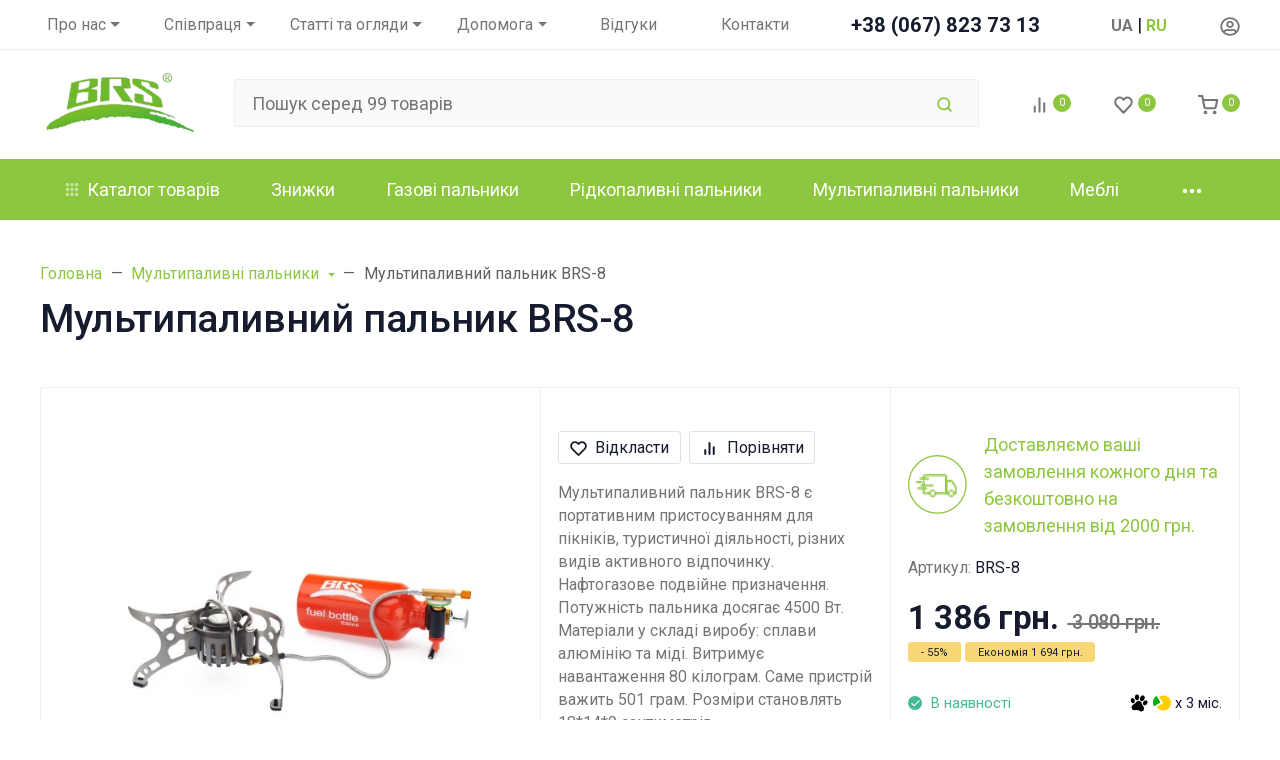

--- FILE ---
content_type: text/html; charset=utf-8
request_url: https://brs-ua.com.ua/ua/product/multitoplivnaya-gorelka-brs-8/
body_size: 46478
content:

<!DOCTYPE html><html class="font_family_google_roboto btn_ripple easyweb-ahead-theme font_size_17 headings_weight_medium" lang="uk"><head><link rel="preload" as="image" href="/wa-data/public/shop/products/00/webp/94/03/9000394/images/9006066/9006066.518x0@2x.webp" /><link rel="preload" as="image" href="/wa-data/public/shop/products/00/webp/94/03/9000394/images/9006066/9006066.518x0.webp" /><title>Мультипаливний пальник BRS-8 - купити в інтернет-магазині BRS Україна</title><meta http-equiv="Content-Type" content="text/html; charset=utf-8" /><meta http-equiv="x-ua-compatible" content="IE=edge" /><meta name="viewport" content="width=device-width, initial-scale=1, shrink-to-fit=no"><meta name="format-detection" content="telephone=no" /><meta name="theme-color" content="#8dc63f"><meta name="keywords" content="Мультипаливний пальник BRS-8, ціна, характеристики, відгуки" /><meta name="description" content="Мультипаливний пальник BRS-8 - ціна, опис, інструкція, характеристики та відгуки ► Офіційна гарантія ► 100% якість ► Доставка по Києву та всій Україні. Відвантаження продукції 7 днів на тиждень." /><link rel="canonical" href="https://brs-ua.com.ua/ua/product/multitoplivnaya-gorelka-brs-8/" /><link rel="shortcut icon" href="/ua/favicon.ico" /><link rel="alternate" hreflang="x-default" href="https://brs-ua.com.ua/ua/product/multitoplivnaya-gorelka-brs-8/"/><link rel="alternate" hreflang="uk-ua" href="https://brs-ua.com.ua/ua/product/multitoplivnaya-gorelka-brs-8/"/><link rel="alternate" hreflang="ru-ua" href="https://brs-ua.com.ua/product/multitoplivnaya-gorelka-brs-8/"/><style>:root {--default: #8dc63f;--default-hover-link: hsl(85,54%,43.35%);--default-hover-background: hsl(85,54%,47.175%);--default-hover-border: hsl(85,54%,45.9%);--default-active-background: hsl(85,54%,45.9%);--default-active-border: hsl(85,54%,44.625%);--default-soft-background: hsla(85,54%,47.175%, 0.1);--default-soft-hover-background: hsla(85,54%,47.175%, 0.15);--default-scroll: hsla(85,54%,47.175%, 0.65);--default-logo-1: hsl(85,54%,40.8%);}</style><script>window.waTheme = {};window.waTheme.is_dev = "";window.waTheme.theme_id = "brs_ukr";window.waTheme.site_url = "/ua/";window.waTheme.app_id = "shop";window.waTheme.app_url = "/ua/";window.waTheme.login_url_escaped = "/ua/login/";window.waTheme.vote_url = "/ua/my/";window.waTheme.follow_url = "/ua/my/";window.waTheme.cartUrl = "/ua/cart/";window.waTheme.compare_url = "/ua/compare/";window.waTheme.compare_text = "Порівняти відмічені товари";window.waTheme.curreny_info = {"code":"UAH","sign":"\u0433\u0440\u043d.","sign_html":"\u0433\u0440\u043d.","sign_position":1,"sign_delim":" ","decimal_point":",","frac_digits":"2","thousands_sep":" "};window.waTheme.theme_url = "/ua/wa-data/public/site/themes/brs_ukr/";window.waTheme.theme_url = "/ua/wa-data/public/site/themes/brs_ukr/";window.waTheme.active_theme_url = "/ua/wa-data/public/shop/themes/brs_ukr/";window.waTheme.locale = "uk";window.waTheme.ruble = "";window.waTheme.product_add_notice = "modal";window.waTheme.added2cart_label = "У кошику";window.waTheme.google_font = "Roboto:300,300i,400,400i,500,500i,700,700i&subset=latin,cyrillic&display=swap";window.waTheme.login_modal = "1";window.waTheme.version = "1.4.4.107";window.waTheme.maxPostSize = "4294967296";window.waTheme.maxFileSize = "1073741824";window.waTheme.maxPostSizeMb = "4194304";window.waTheme.maxFileSizeMb = "1048576";window.waTheme.locales = {'files_limit': "\u0412\u0438 \u043c\u043e\u0436\u0435\u0442\u0435 \u0437\u0430\u0432\u0430\u043d\u0442\u0430\u0436\u0438\u0442\u0438 \u043c\u0430\u043a\u0441\u0438\u043c\u0443\u043c 10 \u0444\u043e\u0442\u043e\u0433\u0440\u0430\u0444\u0456\u0439.",'file_type': "\u0424\u043e\u0440\u043c\u0430\u0442 \u0437\u043e\u0431\u0440\u0430\u0436\u0435\u043d\u043d\u044f \u043d\u0435 \u043f\u0456\u0434\u0442\u0440\u0438\u043c\u0443\u0454\u0442\u044c\u0441\u044f. \u0412\u0438\u043a\u043e\u0440\u0438\u0441\u0442\u043e\u0432\u0443\u0439\u0442\u0435 \u0442\u0456\u043b\u044c\u043a\u0438 \u0444\u043e\u0440\u043c\u0430\u0442\u0438 PNG, GIF \u0442\u0430 JPEG.",'post_size': "\u0417\u0430\u0433\u0430\u043b\u044c\u043d\u0438\u0439 \u043e\u0431\u0441\u044f\u0433 \u043e\u0431\u0440\u0430\u043d\u0438\u0445 \u0444\u0430\u0439\u043b\u0456\u0432 \u043d\u0435 \u043c\u043e\u0436\u0435 \u043f\u0435\u0440\u0435\u0432\u0438\u0449\u0443\u0432\u0430\u0442\u0438" + " " + 4194304 + "\u041a\u0411" + ".",'file_size': "\u0420\u043e\u0437\u043c\u0456\u0440 \u043a\u043e\u0436\u043d\u043e\u0433\u043e \u0437 \u0444\u0430\u0439\u043b\u0456\u0432 \u043d\u0435 \u043c\u043e\u0436\u0435 \u043f\u0435\u0440\u0435\u0432\u0438\u0449\u0443\u0432\u0430\u0442\u0438" + " " + 1048576 + "\u041a\u0411" + ".",'to_cart': "Перейти до кошика",'back_to_shop': "Продовжити покупки",};window.waTheme.user_id = "false";window.waTheme.icons = {'chevronleft': '<svg xmlns="http://www.w3.org/2000/svg" width="24" height="24" viewBox="0 0 24 24" fill="none" stroke="currentColor" stroke-width="2.5" stroke-linecap="round" stroke-linejoin="round" class="feather feather-arrow-left"><line x1="19" y1="12" x2="5" y2="12"></line><polyline points="12 19 5 12 12 5"></polyline></svg>','chevronright': '<svg xmlns="http://www.w3.org/2000/svg" width="24" height="24" viewBox="0 0 24 24" fill="none" stroke="currentColor" stroke-width="2.5" stroke-linecap="round" stroke-linejoin="round" class="feather feather-arrow-right"><line x1="5" y1="12" x2="19" y2="12"></line><polyline points="12 5 19 12 12 19"></polyline></svg>','chevrondown': '<svg xmlns="http://www.w3.org/2000/svg" width="24" height="24" viewBox="0 0 24 24" fill="none" stroke="currentColor" stroke-width="2.5" stroke-linecap="round" stroke-linejoin="round" class="feather feather-chevron-down"><polyline points="6 9 12 15 18 9"></polyline></svg>','x': '<svg xmlns="http://www.w3.org/2000/svg" width="24" height="24" viewBox="0 0 24 24" fill="none" stroke="currentColor" stroke-width="2.5" stroke-linecap="round" stroke-linejoin="round" class="feather feather-x"><line x1="18" y1="6" x2="6" y2="18"></line><line x1="6" y1="6" x2="18" y2="18"></line></svg>','morevertical': '<svg xmlns="http://www.w3.org/2000/svg" width="24" height="24" viewBox="0 0 24 24" fill="none" stroke="currentColor" stroke-width="2.5" stroke-linecap="round" stroke-linejoin="round" class="feather feather-more-horizontal"><circle cx="12" cy="12" r="1"></circle><circle cx="19" cy="12" r="1"></circle><circle cx="5" cy="12" r="1"></circle></svg>','thumbnail': '<svg width="24px" height="24px" viewBox="0 0 24 24" version="1.1" xmlns="http://www.w3.org/2000/svg" xmlns:xlink="http://www.w3.org/1999/xlink"><g stroke="none" stroke-width="1" fill="none" fill-rule="evenodd"><rect x="0" y="0" width="24" height="24"></rect><path d="M5,7 L19,7 C20.1045695,7 21,7.8954305 21,9 L21,17 C21,18.1045695 20.1045695,19 19,19 L5,19 C3.8954305,19 3,18.1045695 3,17 L3,9 C3,7.8954305 3.8954305,7 5,7 Z M12,17 C14.209139,17 16,15.209139 16,13 C16,10.790861 14.209139,9 12,9 C9.790861,9 8,10.790861 8,13 C8,15.209139 9.790861,17 12,17 Z" fill="#335EEA"></path><rect fill="#335EEA" opacity="0.3" x="9" y="4" width="6" height="2" rx="1"></rect><circle fill="#335EEA" opacity="0.3" cx="12" cy="13" r="2"></circle></g></svg>',}</script>
    <style>
      /* general */
      :root{--container-width:540px}:root{--blue:#007bff;--indigo:#6610f2;--purple:#6f42c1;--pink:#e83e8c;--red:#dc3545;--orange:#fd7e14;--yellow:#ffc107;--green:#28a745;--teal:#20c997;--cyan:#17a2b8;--white:#FFFFFF;--gray:#757575;--gray-dark:#424242;--primary:#335EEA;--secondary:#616161;--success:#42BA96;--info:#7C69EF;--warning:#FAD776;--danger:#DF4759;--light:#FAFAFA;--dark:#212121;--primary-desat:#6C8AEC;--black:#161C2D;--white:#FFFFFF;--breakpoint-xs:0;--breakpoint-sm:576px;--breakpoint-md:768px;--breakpoint-lg:992px;--breakpoint-xl:1200px;--breakpoint-xxl:1290px;--font-family-sans-serif:-apple-system,BlinkMacSystemFont,"Segoe UI",Roboto,"Helvetica Neue",Arial,"Noto Sans",sans-serif,"Apple Color Emoji","Segoe UI Emoji","Segoe UI Symbol","Noto Color Emoji";--font-family-monospace:SFMono-Regular,Menlo,Monaco,Consolas,"Liberation Mono","Courier New",monospace}:root{--default:#8dc63f;--default-hover-link:hsl(85,54%,43.35%);--default-hover-background:hsl(85,54%,47.175%);--default-hover-border:hsl(85,54%,45.9%);--default-active-background:hsl(85,54%,45.9%);--default-active-border:hsl(85,54%,44.625%);--default-soft-background:hsla(85,54%,47.175%, 0.1);--default-soft-hover-background:hsla(85,54%,47.175%, 0.15);--default-scroll:hsla(85,54%,47.175%, 0.65);--default-logo-1:hsl(85,54%,40.8%)}:root{--animate-duration:1s;--animate-delay:1s;--animate-repeat:1}@media (min-width:768px){:root{--container-width:720px}}@media (min-width:992px){:root{--container-width:960px}}@media (min-width:1200px){:root{--container-width:1240px}}@media (min-width:1290px){:root{--container-width:1340px}}*,::after,::before{box-sizing:border-box}BODY,HTML{overflow-x:clip}HTML{line-height:1.15;-webkit-text-size-adjust:100%;-webkit-tap-highlight-color:rgba(22,28,45,0)}HTML{margin:0;font-family:-apple-system,BlinkMacSystemFont,"Segoe UI",Roboto,"Helvetica Neue",Arial,sans-serif;font-size:1.0625rem;font-weight:400;line-height:1.5;color:#161c2d;text-align:left;background-color:#fff}BODY{margin:0;font-family:-apple-system,BlinkMacSystemFont,"Segoe UI",Roboto,"Helvetica Neue",Arial,sans-serif;font-size:1.0625rem;font-weight:400;line-height:1.5;color:#161c2d;text-align:left;background-color:#fff}ARTICLE,ASIDE,FIGCAPTION,FIGURE,FOOTER,HEADER,HGROUP,MAIN,NAV,SECTION{display:block}A{text-decoration:none;background-color:transparent}IMG{vertical-align:middle;border-style:none}.h1,.h2,.h3,.h4,H1,H2,H3,H4{letter-spacing:-.01em}.h1,h1{line-height:1.3}.h1,.h2,h1,h2{margin-bottom:1rem}.h3,H3{line-height:1.4}html.headings_weight_bold .h1,html.headings_weight_bold .h2,html.headings_weight_bold .h3,html.headings_weight_bold .h4,html.headings_weight_bold .h5,html.headings_weight_bold .h6,html.headings_weight_bold h1,html.headings_weight_bold h2,html.headings_weight_bold h3,html.headings_weight_bold h4,html.headings_weight_bold h5,html.headings_weight_bold h6{font-weight:600}@media (max-width:991.98px){.h1,h1{font-size:1.875rem}.h3,H3{font-size:1.125rem}}.container-fluid,.container-lg,.container-md,.container-sm,.container-xl,.container-xxl{width:100%;padding-right:20px;padding-left:20px;margin-right:auto;margin-left:auto}.row{display:-webkit-box;display:-ms-flexbox;display:flex;-ms-flex-wrap:wrap;flex-wrap:wrap;margin-right:-20px;margin-left:-20px}.position-static{position:static!important}.w-100{width:100%!important}.h-100{height:100%!important}.d-flex{display:-webkit-box!important;display:-ms-flexbox!important;display:flex!important}.d-inline-flex{display:-webkit-inline-box!important;display:-ms-inline-flexbox!important;display:inline-flex!important}.flex-shrink-0{-ms-flex-negative:0!important;flex-shrink:0!important}.align-items-center{-webkit-box-align:center!important;-ms-flex-align:center!important;align-items:center!important}.align-items-start{-webkit-box-align:start!important;-ms-flex-align:start!important;align-items:flex-start!important}.justify-content-center{-webkit-box-pack:center!important;-ms-flex-pack:center!important;justify-content:center!important}.collapse:not(.show){display:none}.ml-auto,.mx-auto{margin-left:auto!important}.mb-0,.my-0{margin-bottom:0!important}.mr-1,.mx-1{margin-right:.25rem!important}.mr-2,.mx-2{margin-right:.5rem!important}.mb-4,.my-4{margin-bottom:1rem!important}.mt-4,.my-4{margin-top:1rem!important}.p-0{padding:0!important}.pb-0,.py-0{padding-bottom:0!important}.pt-0,.py-0{padding-top:0!important}.pr-1,.px-1{padding-right:.25rem!important}.pb-2,.py-2{padding-bottom:.5rem!important}.pt-2,.py-2{padding-top:.5rem!important}.pl-4,.px-4{padding-left:1rem!important}.pb-4,.py-4{padding-bottom:1rem!important}.pt-4,.py-4{padding-top:1rem!important}.pr-4,.px-4{padding-right:1rem!important}.pr-3,.px-3{padding-right:.75rem!important}.pl-1,.px-1{padding-left:.25rem!important}.pb-1,.py-1{padding-bottom:.25rem!important}.pt-1,.py-1{padding-top:.25rem!important}@media (max-width:767.98px){.c-slider--5 .container-fluid,.c-slider--5 .container-lg,.c-slider--5 .container-md,.c-slider--5 .container-sm,.c-slider--5 .container-xl,.c-slider--5 .container-xxl{padding-left:0;padding-right:0}}@media (min-width:576px){.container,.container-sm{max-width:540px}}@media (min-width:768px){.container,.container-md,.container-sm{max-width:720px}}@media (min-width:992px){.container,.container-lg,.container-md,.container-sm{max-width:960px}}@media (min-width:1200px){.container,.container-lg,.container-md,.container-sm,.container-xl{max-width:1240px}}@media (min-width:1290px){.container,.container-lg,.container-md,.container-sm,.container-xl,.container-xxl{max-width:1340px}}.bg-default,.flickity-button:focus,.flickity-button:hover,.header-mobile-colored .header-mobile__block,.s-filter-group--selected::before,.s-image-wrapper .s-image-wrapper__dot.active::after{background-color:var(--default)}.s-checkout-order-page .wa-link,.wa-login-forgotpassword-url,A{color:var(--default)}.text-muted{color:#757575!important}.bg-white{background-color:#fff!important}.text-white{color:#fff!important}.font-weight-bolder{font-weight:bolder!important}.bg-gray-100{background-color:#fafafa!important}.border-bottom{border-bottom:1px solid #eee!important}.c-icons.c-icons--light .c-cart__link,.c-icons.c-icons--light .c-compare__link,.c-icons.c-icons--light .c-favorite__link{color:#fff!important}.shadow-dark{-webkit-box-shadow:0 .5rem 1.5rem rgba(22,28,45,.15)!important;box-shadow:0 .5rem 1.5rem rgba(22,28,45,.15)!important}.justify-content-between{-webkit-box-pack:justify!important;-ms-flex-pack:justify!important;justify-content:space-between!important}dl,ol,ul{margin-top:0;margin-bottom:1rem}.font-weight-bold{font-weight:600!important}.dropdown,.dropleft,.dropright,.dropup{position:relative}.dropdown-toggle{white-space:nowrap}.d-block{display:block!important}.text-center{text-align:center!important}.rounded{border-radius:.1875rem!important}.rounded-right-0{border-top-right-radius:0;border-bottom-right-radius:0}.flex-grow-1{-webkit-box-flex:1!important;-ms-flex-positive:1!important;flex-grow:1!important}.border-left-0{border-left:0!important}.mylang-modal{position:fixed;top:0;left:0;right:0;bottom:0;z-index:10000;pointer-events:none;display:grid;place-content:center}.mylang-modal__bg{position:absolute;top:0;left:0;right:0;bottom:0;opacity:0;background-color:rgba(0,0,0,.5);transition:opacity .3s ease-in-out}.mylang-modal__wrapper{background-color:#fff;padding:20px;border-radius:10px;position:relative;opacity:0;transform:translateY(24px);transition:opacity .3s ease-in-out,transform .3s ease-in-out}.age18-modal{position:fixed;top:0;left:0;right:0;bottom:0;z-index:10000;pointer-events:none;display:grid;place-content:center}.age18-modal__bg{position:absolute;top:0;left:0;right:0;bottom:0;opacity:0;background-color:rgba(0,0,0,.5);transition:opacity .3s ease-in-out}.age18-modal__wrapper{background-color:#fff;padding:20px;border-radius:10px;position:relative;opacity:0;transform:translateY(24px);transition:opacity .3s ease-in-out,transform .3s ease-in-out}.header .header-mobile{height:65px;z-index:1050}.header-mobile-colored .header-mobile__block .header-mobile__icon svg,.header-mobile-colored .header-mobile__block .js-header-mobile-toggler{color:#fff;opacity:.7}.header-mobile .js-header-mobile-toggler{width:40px!important;min-width:40px!important}.header-mobile .c-logo{line-height:65px;height:65px}.header .c-logo .c-logo__img,.header .c-logo .c-logo__svg{display:block;max-width:160px;margin:0 auto}.header-mobile .c-logo IMG,.header-mobile .c-logo svg{width:100%;max-width:100%}.header-mobile .c-logo IMG{max-height:42px}.header-mobile .header-mobile__icon{margin-left:.1rem!important;margin-right:.1rem!important;line-height:0!important}.c-counter{width:18px;height:18px;font-size:11px;line-height:18px;text-align:center;border-radius:50%}.header-mobile-colored .header-mobile__block .js-shopping-cart__counter{color:#161c2d!important;background-color:#fff}.header-mobile__menu{background:#fff;z-index:1050;overflow:hidden;overflow-y:auto;-webkit-transition:left .4s ease 0s,opacity .4s ease 0s;transition:left .4s ease 0s,opacity .4s ease 0s;position:fixed;left:0;top:0;bottom:0;width:300px;max-width:100%;background-color:#fff;opacity:0;visibility:hidden;-webkit-transform:translateX(-320px);-ms-transform:translateX(-320px);transform:translateX(-320px);-webkit-transition:opacity .25s ease,visibility .25s ease .25s,-webkit-transform .25s ease;transition:opacity .25s ease,visibility .25s ease .25s,-webkit-transform .25s ease;transition:transform .25s ease,opacity .25s ease,visibility .25s ease .25s;transition:transform .25s ease,opacity .25s ease,visibility .25s ease .25s,-webkit-transform .25s ease;-ms-touch-action:pan-y;touch-action:pan-y;-webkit-user-select:none;-moz-user-select:none;-ms-user-select:none;user-select:none}.header-desktop .header-top{max-height:inherit;position:relative;z-index:1032;height:50px}.header-desktop .header-top>.container-fluid>.d-flex>*,.header-desktop .header-top>.container-lg>.d-flex>*,.header-desktop .header-top>.container-md>.d-flex>*,.header-desktop .header-top>.container-sm>.d-flex>*,.header-desktop .header-top>.container-xl>.d-flex>*,.header-desktop .header-top>.container-xxl>.d-flex>*{position:relative;z-index:1032}.header-desktop .header-top>.container-fluid>.d-flex>:not(.navbar):not(.c-icons),.header-desktop .header-top>.container-lg>.d-flex>:not(.navbar):not(.c-icons),.header-desktop .header-top>.container-md>.d-flex>:not(.navbar):not(.c-icons),.header-desktop .header-top>.container-sm>.d-flex>:not(.navbar):not(.c-icons),.header-desktop .header-top>.container-xl>.d-flex>:not(.navbar):not(.c-icons),.header-desktop .header-top>.container-xxl>.d-flex>:not(.navbar):not(.c-icons){padding-top:.5rem;padding-bottom:.5rem}.header-desktop .header-top>.container-fluid>.d-flex>:not(.navbar),.header-desktop .header-top>.container-lg>.d-flex>:not(.navbar),.header-desktop .header-top>.container-md>.d-flex>:not(.navbar),.header-desktop .header-top>.container-sm>.d-flex>:not(.navbar),.header-desktop .header-top>.container-xl>.d-flex>:not(.navbar),.header-desktop .header-top>.container-xxl>.d-flex>:not(.navbar){padding-left:20px;padding-right:20px}.header-desktop .header-middle .c-logo{margin-right:2rem}.header-desktop .c-logo IMG,.header-desktop .c-logo svg{width:160px;height:73px}.header-desktop .header-middle .c-address,.header-desktop .header-middle .c-phones,.header-desktop .header-middle .c-search--input{margin-right:3rem}.dropdown-menu{position:absolute;top:100%;left:0;z-index:1000;display:none;float:left;min-width:14rem;padding:1.625rem 0;margin:0 0 0;font-size:.9375rem;color:#161c2d;text-align:left;list-style:none;background-color:#fff;background-clip:padding-box;border:0 solid rgba(22,28,45,.15);border-radius:.1875rem;-webkit-box-shadow:0 .5rem 1.5rem rgba(22,28,45,.1);box-shadow:0 .5rem 1.5rem rgba(22,28,45,.1)}.c-blog .dropdown-menu{min-width:inherit}.c-big-catalog.c-big-catalog--big .c-big-catalog__dropdown,.c-big-catalog.c-big-catalog--catalog .c-big-catalog__dropdown{width:100%;left:0!important;-webkit-transform:translateX(0)!important;-ms-transform:translateX(0)!important;transform:translateX(0)!important;border-top-left-radius:0;background-color:transparent;-webkit-box-shadow:none!important;box-shadow:none!important}.c-search--input{position:relative;z-index:1031}.c-mini-cart{width:560px;min-width:560px}.header-desktop-25 .header-bottom.header-bottom--cart .c-search--input{margin-right:0}.header-desktop .header-bottom{position:relative;z-index:1000;-webkit-transition-delay:.35s;transition-delay:.35s}.header-desktop-25 .custom-border{border:2px solid #1f8acb;height:65px}.header-bottom .c-big-catalog--top>a,.header-desktop-25 .c-auth__link,.header-desktop-25 .c-cart__link,.header-desktop-25 .c-compare__link,.header-desktop-25 .c-favorite__link,.header-desktop-25 .header-bottom .c-search--input .form-control{height:3.6rem;border-radius:0}@media (max-width:375px){.header-mobile .c-logo{max-width:110px}}@media (max-width:1024px){.header .header-desktop{display:none}}@media (min-width:1025px){.header .header-mobile{display:none}}@media (min-width:768px){.navbar-expand-md .navbar-nav .dropdown-menu{position:absolute}}.navbar-toggler{padding:.25rem .75rem;font-size:1.1875rem;line-height:1;background-color:transparent;border:1px solid transparent;border-radius:.1875rem}nav.navbar[data-nav-calc-width=true][data-nav-priority=true]{opacity:1}nav.navbar[data-nav-calc-width=true]{transition:all .2s ease-in-out}.nav-link{display:block;padding:.5rem 1rem}.navbar{position:relative;display:-webkit-box;display:-ms-flexbox;display:flex;-ms-flex-wrap:wrap;flex-wrap:wrap;-webkit-box-align:center;-ms-flex-align:center;align-items:center;-webkit-box-pack:justify;-ms-flex-pack:justify;justify-content:space-between;padding:1.25rem 0}.navbar-expand-md{-webkit-box-orient:horizontal;-webkit-box-direction:normal;-ms-flex-flow:row nowrap;flex-flow:row nowrap;-webkit-box-pack:start;-ms-flex-pack:start;justify-content:flex-start}.navbar-nav{display:-webkit-box;display:-ms-flexbox;display:flex;-webkit-box-orient:vertical;-webkit-box-direction:normal;-ms-flex-direction:column;flex-direction:column;padding-left:0;margin-bottom:0;list-style:none}.navbar-muted .navbar-nav .nav-item:not(:hover)>.nav-link{color:#757575}.navbar-sm .navbar-nav .nav-item .nav-link{padding:.5rem .5rem;font-size:.9375rem}.header-top .navbar-nav .dropdown-toggle span::after{display:inline-block;margin-left:.29em;vertical-align:middle;content:"";border-top:.3em solid;border-right:.3em solid transparent;border-bottom:0;border-left:.3em solid transparent}.navbar-nav-more[aria-hidden=true]{position:absolute;top:-9999em;right:0;visibility:hidden}.navbar-expand{-webkit-box-orient:horizontal;-webkit-box-direction:normal;-ms-flex-flow:row nowrap;flex-flow:row nowrap;-webkit-box-pack:start;-ms-flex-pack:start;justify-content:flex-start}.navbar-expand .navbar-nav{-webkit-box-orient:horizontal;-webkit-box-direction:normal;-ms-flex-direction:row;flex-direction:row}.dropdown-hover .dropdown-menu,.navbar-nav .dropdown .dropdown-menu,.navbar-nav .dropright .dropdown-menu{display:block!important;visibility:hidden;-webkit-transition:opacity .25s ease,visibility 0s ease 0s,-webkit-transform .25s ease;transition:opacity .25s ease,visibility 0s ease 0s,-webkit-transform .25s ease;transition:transform .25s ease,opacity .25s ease,visibility 0s ease 0s;transition:transform .25s ease,opacity .25s ease,visibility 0s ease 0s,-webkit-transform .25s ease;-webkit-transition-delay:.35s;transition-delay:.35s}.dropdown-hover .dropdown-menu{display:none;opacity:0;-webkit-transition:all .2s ease-in-out;transition:all .2s ease-in-out;-webkit-transition-property:opacity,-webkit-transform;transition-property:opacity,-webkit-transform;transition-property:opacity,transform;transition-property:opacity,transform,-webkit-transform;-webkit-transform:translateY(10px);-ms-transform:translateY(10px);transform:translateY(10px)}.navbar-expand .navbar-nav .dropdown-menu{position:absolute}nav.navbar[data-nav-calc-width=true][data-nav-priority=true]~*{opacity:1}nav.navbar[data-nav-calc-width=true]~*{opacity:0;-webkit-transition:all .2s ease-in-out;transition:all .2s ease-in-out}.navbar-dark .navbar-nav .nav-link{color:#fff}.header-desktop .header-bottom .navbar .navbar-nav .nav-item .nav-link{height:100%}.text-white-50{color:rgba(255,255,255,.5)!important}.navbar-nav .nav-link{padding-top:1rem;padding-bottom:1rem;white-space:nowrap}@media (min-width:992px){.navbar-sm .dropdown>.dropdown-menu{left:100%!important;-webkit-transform:translate(-50%,10px);-ms-transform:translate(-50%,10px);transform:translate(-50%,10px)}.navbar-nav .dropdown-menu{opacity:0}.navbar-nav .dropdown-menu{-webkit-box-shadow:0 1.5rem 4rem rgba(22,28,45,.15);box-shadow:0 1.5rem 4rem rgba(22,28,45,.15)}.navbar-nav .dropdown-menu{display:none;opacity:0;-webkit-transition:all .2s ease-in-out;transition:all .2s ease-in-out;transition-property:opacity,transform,-webkit-transform}.navbar-nav .dropdown>.dropdown-menu{left:50%;-webkit-transform:translate(-50%,10px);-ms-transform:translate(-50%,10px);transform:translate(-50%,10px)}}@media (min-width:768px){.navbar-expand-md .navbar-nav .nav-link{padding-right:1.5rem;padding-left:1.5rem}.navbar .navbar-nav{width:100%}.navbar-expand-md .navbar-nav{-webkit-box-orient:horizontal;-webkit-box-direction:normal;-ms-flex-direction:row;flex-direction:row}.navbar .nav-item{-ms-flex-preferred-size:0;flex-basis:0;-webkit-box-flex:1;-ms-flex-positive:1;flex-grow:1;text-align:center}}.btn-reset{padding:0;background-color:transparent;border:0;-webkit-appearance:none;-moz-appearance:none;appearance:none}.btn{display:inline-block;font-weight:400;color:#161c2d;text-align:center;vertical-align:middle;-webkit-user-select:none;-moz-user-select:none;-ms-user-select:none;user-select:none;background-color:transparent;border:1px solid transparent;padding:.8125rem 1.25rem;font-size:1.0625rem;line-height:1.5;border-radius:.1875rem;-webkit-transition:color .15s ease-in-out,background-color .15s ease-in-out,border-color .15s ease-in-out,-webkit-box-shadow .15s ease-in-out;transition:color .15s ease-in-out,background-color .15s ease-in-out,border-color .15s ease-in-out,-webkit-box-shadow .15s ease-in-out;transition:color .15s ease-in-out,background-color .15s ease-in-out,border-color .15s ease-in-out,box-shadow .15s ease-in-out;transition:color .15s ease-in-out,background-color .15s ease-in-out,border-color .15s ease-in-out,box-shadow .15s ease-in-out,-webkit-box-shadow .15s ease-in-out}.btn-xs{padding:.25rem .625rem;font-size:.9375rem}html.btn_ripple .btn:not(.collapse-chevron){position:relative;overflow:hidden}.btn:not(:disabled):not(.disabled){cursor:pointer}.badge-default,.btn-default,.page-item.active .page-link,.wa-auth-dialog-wrapper input[type=submit],.wa-channel-confirmation-dialog .wa-button,.wa-product-edit-dialog .wa-dialog-footer .wa-actions .wa-button.large,.wa-shipping-pickup-dialog .wa-button{color:#fff;background-color:var(--default);border-color:var(--default)}.btn:not([class*=btn-outline]){border-color:transparent!important}.btn-link{font-weight:400;color:#335eea;text-decoration:none}button,input,optgroup,select,textarea{margin:0;font-family:inherit;font-size:inherit;line-height:inherit}button,input{overflow:visible}.form-control{display:block;width:100%;height:calc(1.5em + 1.625rem + 2px);padding:.8125rem 1.25rem;font-size:1.0625rem;font-weight:400;line-height:1.5;color:#161c2d;background-color:#fff;background-clip:padding-box;border:1px solid #eee;border-radius:.1875rem;-webkit-box-shadow:none;box-shadow:none;-webkit-transition:border-color .15s ease-in-out,-webkit-box-shadow .15s ease-in-out;transition:border-color .15s ease-in-out,-webkit-box-shadow .15s ease-in-out;transition:border-color .15s ease-in-out,box-shadow .15s ease-in-out;transition:border-color .15s ease-in-out,box-shadow .15s ease-in-out,-webkit-box-shadow .15s ease-in-out}.form-control{background-color:#fafafa}.input-group>.custom-file,.input-group>.custom-select,.input-group>.form-control,.input-group>.form-control-plaintext{position:relative;-webkit-box-flex:1;-ms-flex:1 1 auto;flex:1 1 auto;width:1%;min-width:0;margin-bottom:0}.input-group-sm>.custom-select,.input-group-sm>.form-control,.input-group-sm>.input-group-append>.btn,.input-group-sm>.input-group-append>.input-group-text,.input-group-sm>.input-group-prepend>.btn,.input-group-sm>.input-group-prepend>.input-group-text{padding:.5625rem 1rem;font-size:1.0625rem;line-height:1.5;border-radius:.1875rem}.c-search--input .form-control{border-right-color:transparent!important}.input-group-sm>.custom-select,.input-group-sm>.form-control:not(textarea){height:calc(1.5em + 1.125rem + 2px)}.input-group>.custom-select:not(:last-child),.input-group>.form-control:not(:last-child){border-top-right-radius:0;border-bottom-right-radius:0}.input-group>.input-group-append>.btn,.input-group>.input-group-append>.input-group-text,.input-group>.input-group-prepend:first-child>.btn:not(:first-child),.input-group>.input-group-prepend:first-child>.input-group-text:not(:first-child),.input-group>.input-group-prepend:not(:first-child)>.btn,.input-group>.input-group-prepend:not(:first-child)>.input-group-text{border-top-left-radius:0;border-bottom-left-radius:0}.header .c-search .text-muted{color:var(--default)!important}.c-phones .multiform-body{padding-top:5px;padding-bottom:0}.multiform-body[data-theme-id='6']{background:0 0}.multiform-body.is-popup{background:0 none!important;position:relative;overflow:hidden;display:inline-block;vertical-align:middle}div.multiform-body{padding:10px 0}.icon>svg{width:3rem;height:3rem}.icon-xs>svg{width:1.5rem;height:1.5rem}.icon-xxs>svg{width:1.15rem;height:1.15rem}.icon-xxxs>svg{width:1rem;height:1rem}.icon-xxxxs>svg{width:.75rem;height:.75rem}.header-bottom .c-icons .c-cart>*{padding:0}.icon-hamb,.icon-hamb span{width:16px;-webkit-transition:all .3s;-o-transition:all .3s;transition:all .3s}.icon-hamb{display:-webkit-inline-box;display:-ms-inline-flexbox;display:inline-flex;-webkit-box-orient:vertical;-webkit-box-direction:normal;-ms-flex-direction:column;flex-direction:column;-webkit-box-pack:justify;-ms-flex-pack:justify;justify-content:space-between;position:relative;height:12px}.c-icons{display:-webkit-box;display:-ms-flexbox;display:flex;-webkit-box-align:center;-ms-flex-align:center;align-items:center}.header-desktop-25 .header-bottom .c-icons{padding-left:0}.c-icons>div:not(.c-cart){padding-top:.65rem;padding-bottom:.65rem}.c-icons>div:not(:first-child):not(.c-cart){margin-left:2.5rem}.c-icons>div:not(.c-cart){padding-top:.65rem;padding-bottom:.65rem}.c-icons .c-cart>*{padding-left:2.5rem;padding-top:.65rem;padding-bottom:.65rem}.input-group{position:relative;display:-webkit-box;display:-ms-flexbox;display:flex;-ms-flex-wrap:wrap;flex-wrap:wrap;-webkit-box-align:stretch;-ms-flex-align:stretch;align-items:stretch;width:100%}.input-group-append{margin-left:-1px}.input-group-append,.input-group-prepend{display:-webkit-box;display:-ms-flexbox;display:flex}.input-group-text{display:-webkit-box;display:-ms-flexbox;display:flex;-webkit-box-align:center;-ms-flex-align:center;align-items:center;padding:.8125rem 1.25rem;margin-bottom:0;font-size:1.0625rem;font-weight:400;line-height:1.5;color:#757575;text-align:center;white-space:nowrap;background-color:#fff;border:1px solid #eee;border-radius:.1875rem}.header-desktop-24 .header-bottom .c-search--input button[type=submit],.header-desktop-25 .header-bottom .c-search--input button[type=submit],.header-desktop-26 .header-bottom .c-search--input button[type=submit],.header-desktop-27 .header-bottom .c-search--input button[type=submit]{padding:0}.header-desktop-25 .form-control{border-right:none!important;border-left:none!important}.header-desktop-25 .c-search .input-group-text{border-radius:0}.header-desktop-24 .header-bottom .c-search--input .form-control,.header-desktop-25 .header-bottom .c-search--input .form-control,.header-desktop-26 .header-bottom .c-search--input .form-control,.header-desktop-27 .header-bottom .c-search--input .form-control{height:calc(.5rem + .9375rem * 1.5 + 2px);padding:.25rem .625rem;font-size:.9375rem}.header-bottom .c-big-catalog--top>a,.header-desktop-25 .c-auth__link,.header-desktop-25 .c-cart__link,.header-desktop-25 .c-compare__link,.header-desktop-25 .c-favorite__link,.header-desktop-25 .header-bottom .c-search--input .form-control{height:3.6rem;border-radius:0}
    </style>
        <style>
      /* product */
      .pb-7,.py-7{padding-bottom:2.5rem!important}.pt-7,.py-7{padding-top:2.5rem!important}.pl-6,.px-6{padding-left:2rem!important}.pr-6,.px-6{padding-right:2rem!important}.pb-6,.py-6{padding-bottom:2rem!important}.pt-6,.py-6{padding-top:2rem!important}.pb-6,.py-6{padding-bottom:2rem!important}.mr-1,.mx-1{margin-right:.25rem!important}.mr-1,.mx-1{margin-right:.25rem!important}.mb-2,.my-2{margin-bottom:.5rem!important}.mr-5,.mx-5{margin-right:1.5rem!important}.mb-6,.my-6{margin-bottom:2rem!important}.mb-8,.my-8{margin-bottom:3rem!important}.mt-8,.my-8{margin-top:3rem!important}.no-gutters>.col,.no-gutters>[class*=col-]{padding-right:0;padding-left:0}.col-12{-webkit-box-flex:0;-ms-flex:0 0 100%;flex:0 0 100%;max-width:100%}.d-none{display:none!important}.owl-carousel .owl-dots.disabled,.owl-carousel .owl-nav.disabled{display:none}.s-product-photos .s-photos-list:not(.owl-loaded) .s-photo-image:not(:first-child){display:none}.col,.col-1,.col-10,.col-11,.col-12,.col-2,.col-3,.col-4,.col-5,.col-6,.col-7,.col-8,.col-9,.col-auto,.col-lg,.col-lg-1,.col-lg-10,.col-lg-11,.col-lg-12,.col-lg-2,.col-lg-3,.col-lg-4,.col-lg-5,.col-lg-6,.col-lg-7,.col-lg-8,.col-lg-9,.col-lg-auto,.col-md,.col-md-1,.col-md-10,.col-md-11,.col-md-12,.col-md-2,.col-md-3,.col-md-4,.col-md-5,.col-md-6,.col-md-7,.col-md-8,.col-md-9,.col-md-auto,.col-sm,.col-sm-1,.col-sm-10,.col-sm-11,.col-sm-12,.col-sm-2,.col-sm-3,.col-sm-4,.col-sm-5,.col-sm-6,.col-sm-7,.col-sm-8,.col-sm-9,.col-sm-auto,.col-xl,.col-xl-1,.col-xl-10,.col-xl-11,.col-xl-12,.col-xl-2,.col-xl-3,.col-xl-4,.col-xl-5,.col-xl-6,.col-xl-7,.col-xl-8,.col-xl-9,.col-xl-auto,.col-xxl,.col-xxl-1,.col-xxl-10,.col-xxl-11,.col-xxl-12,.col-xxl-2,.col-xxl-3,.col-xxl-4,.col-xxl-5,.col-xxl-6,.col-xxl-7,.col-xxl-8,.col-xxl-9,.col-xxl-auto{position:relative;width:100%;padding-right:20px;padding-left:20px}.mt-6,.my-6{margin-top:2rem!important}.breadcrumb{display:-webkit-box;display:-ms-flexbox;display:flex;-ms-flex-wrap:wrap;flex-wrap:wrap;padding:0 0;margin-bottom:0;font-size:.9375rem;list-style:none;background-color:transparent;border-radius:0}.breadcrumb-item{font-size:.9375rem;display:-webkit-box;display:-ms-flexbox;display:flex}.breadcrumb-item.active{color:#616161}.breadcrumb-item+.breadcrumb-item{padding-left:.5rem}.breadcrumb-item+.breadcrumb-item::before{display:inline-block;padding-right:.5rem;color:#616161}.breadcrumb-item+.breadcrumb-item::before{content:"—";font-family:inherit}@media (max-width:991.98px){.breadcrumb.breadcrumb--scroll{-ms-flex-wrap:nowrap;flex-wrap:nowrap;overflow-x:auto}.breadcrumb.breadcrumb--scroll .breadcrumb-item span{white-space:nowrap}}.header-fixed{display:none;position:fixed;z-index:1050;top:0;left:0;width:100%;background-color:#fff;-webkit-transform:translateY(-110%);-ms-transform:translateY(-110%);transform:translateY(-110%);-webkit-transition:-webkit-transform .35s ease;transition:-webkit-transform .35s ease;transition:transform .35s ease;transition:transform .35s ease,-webkit-transform .35s ease}.shadow-dark{-webkit-box-shadow:0 .5rem 1.5rem rgba(22,28,45,.15)!important;box-shadow:0 .5rem 1.5rem rgba(22,28,45,.15)!important}.s-product-photos:not(.s-product-photos--fluid) .s-photo-image{display:-webkit-box;display:-ms-flexbox;display:flex;-webkit-box-align:center;-ms-flex-align:center;align-items:center;-webkit-box-pack:center;-ms-flex-pack:center;justify-content:center;margin:0 auto;width:auto;height:auto}.s-product-payment img{width:18px!important}.s-photo-main .owl-carousel .owl-item .owl-lazy{opacity:1}.c-microdata{display:none}.owl-carousel{display:none;width:100%;-webkit-tap-highlight-color:transparent;position:relative;z-index:1}.owl-carousel .owl-stage-outer{position:relative;overflow:hidden;transform:translate3d(0,0,0)}.owl-carousel .owl-stage{position:relative;-ms-touch-action:pan-Y;touch-action:manipulation;backface-visibility:hidden}.owl-carousel .owl-item,.owl-carousel .owl-wrapper{backface-visibility:hidden;transform:translate3d(0,0,0)}.owl-carousel .owl-item{position:relative;min-height:1px;float:left;backface-visibility:hidden;-webkit-tap-highlight-color:transparent;-webkit-touch-callout:none}.owl-carousel.owl-drag .owl-item{-ms-touch-action:pan-y;touch-action:pan-y;-webkit-user-select:none;-moz-user-select:none;-ms-user-select:none;user-select:none}.img-fluid{max-width:100%;height:auto}.owl-carousel .owl-item img{display:block;width:100%}.s-product-photos:not(.s-product-photos--fluid) .s-photo-image img{width:auto;max-height:100%}.s-product-photos:not(.owl-loaded) .s-photo-image:nth-child(n+2) img{display:none}.header-desktop .header-top>.container-fluid>.d-flex>*{max-height:88px}.header-desktop .header-top .row.d-flex{flex-wrap:nowrap}.header-desktop .header-top .row.d-flex .c-logo{flex-shrink:0}html.headings_weight_medium .h1,html.headings_weight_medium .h2,html.headings_weight_medium .h3,html.headings_weight_medium .h4,html.headings_weight_medium .h5,html.headings_weight_medium .h6,html.headings_weight_medium h1,html.headings_weight_medium h2,html.headings_weight_medium h3,html.headings_weight_medium h4,html.headings_weight_medium h5,html.headings_weight_medium h6{font-weight:500}.h1,h1{font-size:2.3125rem}h1,h2,h3,h4,h5,h6{margin-top:0}.h1,.h2,.h3,.h4,.h5,.h6,h1,h2,h3,h4,h5,h6{margin-bottom:.5rem;font-weight:400;line-height:1}.no-gutters{margin-right:0;margin-left:0}.c-microdata{display:none}.order-1{-webkit-box-ordinal-group:2;-ms-flex-order:1;order:1}.order-2{-webkit-box-ordinal-group:3;-ms-flex-order:2;order:2}.badge-float-inside-left{top:1rem;left:2rem}.badge-float{position:absolute;z-index:1000}.badge:empty{display:none}.badge.naklyeyki{margin-right:.5rem}.s-badge-wrapper.badge-type-new{background:#42ba96}.s-badge-wrapper{color:#fff;font-weight:400}.badge-lg{padding:.7em 1.15em}.badge{display:inline-block;padding:.25rem .75rem;font-size:75%;font-weight:600;line-height:1;text-align:center;white-space:nowrap;vertical-align:baseline;border-radius:.1875rem;-webkit-transition:color .15s ease-in-out,background-color .15s ease-in-out,border-color .15s ease-in-out,-webkit-box-shadow .15s ease-in-out;transition:color .15s ease-in-out,background-color .15s ease-in-out,border-color .15s ease-in-out,-webkit-box-shadow .15s ease-in-out;transition:color .15s ease-in-out,background-color .15s ease-in-out,border-color .15s ease-in-out,box-shadow .15s ease-in-out;transition:color .15s ease-in-out,background-color .15s ease-in-out,border-color .15s ease-in-out,box-shadow .15s ease-in-out,-webkit-box-shadow .15s ease-in-out}.s-photos-list{aspect-ratio:1}.h1,h1{line-height:1.3}.font-size-sm{font-size:.9375rem!important}.badge-rounded-circle.badge-sm svg{width:.65rem;height:.65rem}.is-hidden{display:none}.h2,h2{line-height:1.35}.h2,h2{font-size:1.9375rem}.star-icon{display:inline-block;font-size:inherit;width:1em;height:1em;overflow:visible;vertical-align:-.135em;background-repeat:no-repeat;background-image:url("data:image/svg+xml,%3Csvg aria-hidden='true' focusable='false' xmlns='http://www.w3.org/2000/svg' viewBox='0 0 576 512'%3E%3Cpath fill='%23ffde00' d='M259.3 17.8L194 150.2 47.9 171.5c-26.2 3.8-36.7 36.1-17.7 54.6l105.7 103-25 145.5c-4.5 26.3 23.2 46 46.4 33.7L288 439.6l130.7 68.7c23.2 12.2 50.9-7.4 46.4-33.7l-25-145.5 105.7-103c19-18.5 8.5-50.8-17.7-54.6L382 150.2 316.7 17.8c-11.7-23.6-45.6-23.9-57.4 0z'%3E%3C/path%3E%3C/svg%3E");cursor:pointer}.star-icon.star-empty{background-image:url("data:image/svg+xml,%3Csvg aria-hidden='true' focusable='false' xmlns='http://www.w3.org/2000/svg' viewBox='0 0 576 512'%3E%3Cpath fill='%23e0e0e0' d='M259.3 17.8L194 150.2 47.9 171.5c-26.2 3.8-36.7 36.1-17.7 54.6l105.7 103-25 145.5c-4.5 26.3 23.2 46 46.4 33.7L288 439.6l130.7 68.7c23.2 12.2 50.9-7.4 46.4-33.7l-25-145.5 105.7-103c19-18.5 8.5-50.8-17.7-54.6L382 150.2 316.7 17.8c-11.7-23.6-45.6-23.9-57.4 0z'%3E%3C/path%3E%3C/svg%3E")}.s-product-cart .s-features-wrapper__name{width:auto;padding:0!important}.s-product-cart .s-features-wrapper__name,.s-product-cart .s-features-wrapper__value{display:-webkit-inline-box;display:-ms-inline-flexbox;display:inline-flex}.s-product-cart .s-features-wrapper__text::after{padding-left:.25rem;padding-right:.25rem;content:"—"}.s-product-cart .s-features-wrapper__value{padding-left:0!important}.font-size-xs{font-size:.865rem!important}.s-product-page .s-stocks-wrapper .text-muted{display:none}.badge-rounded-circle.badge-sm{height:calc(1em + .2rem);padding:.1rem}.s-product-stock__in-stock{color:#42ba96}.border-top{border-top:1px solid #eee!important}.col-6{-webkit-box-flex:0;-ms-flex:0 0 50%;flex:0 0 50%;max-width:50%}.overflow-hidden{overflow:hidden!important}.border-top{border-top:1px solid #eee!important}.product-pre-order{margin-top:12px}.btn-group,.btn-group-vertical{position:relative;display:-webkit-inline-box;display:-ms-inline-flexbox;display:inline-flex;vertical-align:middle}.flexdiscount-available-discount{padding-top:.75rem!important;font-size:.9375rem!important;color:#757575!important}.btn-link,.page-link,.text-default{color:var(--default)}.bg-gray-200{background-color:#f5f5f5!important}.btn-group-sm>.btn,.btn-sm{padding:.5625rem 1rem;font-size:1.0625rem;line-height:1.5;border-radius:.1875rem}.badge-default,.btn-default,.page-item.active .page-link,.wa-auth-dialog-wrapper input[type=submit],.wa-channel-confirmation-dialog .wa-button,.wa-product-edit-dialog .wa-dialog-footer .wa-actions .wa-button.large,.wa-shipping-pickup-dialog .wa-button{color:#fff;background-color:var(--default);border-color:var(--default)}.btn:not([class*=btn-outline]){border-color:transparent!important}svg{overflow:hidden;vertical-align:middle}@media (max-width:767.98px){.s-product-photos .s-photo-image{width:200px!important;min-width:200px!important;height:200px!important;min-height:200px!important}}@media (max-width:991.98px){.h1,h1{font-size:1.875rem}}@media (min-width:768px){.col-md-9{-webkit-box-flex:0;-ms-flex:0 0 75%;flex:0 0 75%;max-width:75%}.d-md-flex{display:-webkit-box!important;display:-ms-flexbox!important;display:flex!important}.col-md-3{-webkit-box-flex:0;-ms-flex:0 0 25%;flex:0 0 25%;max-width:25%}}@media (min-width:992px){.col-lg-8{-webkit-box-flex:0;-ms-flex:0 0 66.66667%;flex:0 0 66.66667%;max-width:66.66667%}.col-lg-5{-webkit-box-flex:0;-ms-flex:0 0 41.66667%;flex:0 0 41.66667%;max-width:41.66667%}.col-lg-7{-webkit-box-flex:0;-ms-flex:0 0 58.33333%;flex:0 0 58.33333%;max-width:58.33333%}.col-md-6{-webkit-box-flex:0;-ms-flex:0 0 50%;flex:0 0 50%;max-width:50%}.col-lg-4{-webkit-box-flex:0;-ms-flex:0 0 33.33333%;flex:0 0 33.33333%;max-width:33.33333%}.border-left-lg{border-left:1px solid #eee!important}.border-top-lg-0{border-top:0!important}.mb-lg-0,.my-lg-0{margin-bottom:0!important}}
    </style>
    <link rel="preload" href="/ua/wa-data/public/site/themes/brs_ukr/assets/css/theme.min.css?v1.4.4.107" as="style" onload="this.onload=null;this.rel='stylesheet'"><link rel="preload" href="/ua/wa-data/public/site/themes/brs_ukr/assets/css/opinel2.css?v1.4.4.107" as="style" onload="this.onload=null;this.rel='stylesheet'"><noscript><link rel="stylesheet" href="/ua/wa-data/public/site/themes/brs_ukr/assets/css/theme.min.css?v1.4.4.107"><link rel="stylesheet" href="/ua/wa-data/public/site/themes/brs_ukr/assets/css/opinel2.css?v1.4.4.107"></noscript><script defer src="/ua/wa-data/public/site/themes/brs_ukr/assets/js/jquery.min.js?v1.4.4.107"></script><style>.page-preloader {position: fixed;z-index: 100000;top: 0;left: 0;background: #fff;display: flex;align-items: center;justify-content: center;min-width: 100vw;min-height: 100vh;}</style><link rel="preload" href="/ua/wa-apps/shop/plugins/buy1click/assets/frontend.bundle.css?v=1.29.0" as="style" onload="this.onload=null;this.rel='stylesheet'">
<link rel="preload" href="/ua/wa-apps/shop/plugins/buy1click/css/buy1click.css?v=1.29.0" as="style" onload="this.onload=null;this.rel='stylesheet'">
<link rel="preload" href="/ua/wa-apps/shop/plugins/buy1click/css/style__.css?v=1.29.0" as="style" onload="this.onload=null;this.rel='stylesheet'">
<link rel="preload" href="/ua/wa-apps/shop/plugins/promos/css/frontend.min.css?1.13.2" as="style" onload="this.onload=null;this.rel='stylesheet'">
<link rel="preload" href="https://brs-ua.com.ua/ua/productgroup_plugin/groups_block_styles/?v=1.3.0" as="style" onload="this.onload=null;this.rel='stylesheet'">
<link rel="preload" href="/ua/wa-apps/shop/plugins/customerreviews/css/customerreviews.css?8.22.0" as="style" onload="this.onload=null;this.rel='stylesheet'">
<link rel="preload" href="/ua/wa-apps/shop/plugins/productsets/css/frontend.min.css?2.5.4" as="style" onload="this.onload=null;this.rel='stylesheet'">
<noscript><link href="/ua/wa-apps/shop/plugins/buy1click/assets/frontend.bundle.css?v=1.29.0" rel="stylesheet">
<link href="/ua/wa-apps/shop/plugins/buy1click/css/buy1click.css?v=1.29.0" rel="stylesheet">
<link href="/ua/wa-apps/shop/plugins/buy1click/css/style__.css?v=1.29.0" rel="stylesheet">
<link href="/ua/wa-apps/shop/plugins/promos/css/frontend.min.css?1.13.2" rel="stylesheet">
<link href="https://brs-ua.com.ua/ua/productgroup_plugin/groups_block_styles/?v=1.3.0" rel="stylesheet">
<link href="/ua/wa-apps/shop/plugins/customerreviews/css/customerreviews.css?8.22.0" rel="stylesheet">
<link href="/ua/wa-apps/shop/plugins/productsets/css/frontend.min.css?2.5.4" rel="stylesheet">
</noscript><script defer src="/ua/wa-apps/shop/plugins/buy1click/assets/frontend.bundle.js?v=1.29.0"></script>
<script defer src="/ua/wa-apps/shop/plugins/buy1click/js/buy1click.js?v=1.29.0"></script>
<script defer src="/ua/wa-apps/shop/plugins/promos/js/frontend.min.js?1.13.2"></script>
<script defer src="/ua/wa-apps/shop/plugins/flexdiscount/js/flexdiscountFrontend.min.js?4.42.0"></script>
<script defer src="/ua/wa-apps/shop/plugins/productsets/js/frontend.min.js?2.5.4"></script>
<!--kmgtm plugin SETTINGS-->
<script defer src="/ua/wa-apps/shop/plugins/kmgtm/js/kmgtm.min.js?v1.6.3" type="application/javascript" data-script-exception="1"></script>
<script data-script-exception="1">
    addEventListener("load", (event) => {
        (function(){
            Kmgtm.init({"settings":{"enable_for_domain":"1","onestep_checkout":"0","onestep_path":"checkoutone","do_not_send_checkout_steps":"0","respect_previous_steps":"0","use_gtm":1,"gtm_id":"GTM-PLPXX79","gtm_manual":"0","add_datalayer":"1","datalayer_name":"dataLayer","gtm_ee":1,"gtm_type":"1","gtm_logged":"0","gtm_userid":"0","gtm_usergroup":"0","gtm_ecom_data":"1","gtm_ecom_data_id_template":"{{product_id}}","ua_id":"","crossselling_count":12,"upselling_count":12,"refund_button_ids":"delete, refund","quicklook":"","productclick":"[data-kmgtm=\"product-click\"], #product-list .product-list li a, .related .product-list li a, .product-list li a","product":"[data-kmgtm=\"product\"], #product-list .product-list li, .related .product-list li, .product-list li","categoryname":"[data-kmgtm=\"category-name\"], .category-name","all_categories":"0","brand":"0","revenue":{"products":"1"},"affiliate":"","product_name_mask":"{{name}}","add_variant":"1","include_services":"0","yaid":"","mailid":"","tmr_list_id":"","fb_user_data":{"em":"0","fn":"0","ln":"0","ph":"0","ge":"0","db":"0"},"vk_price_id":"","ua_ee":0,"click_selector":"[data-kmgtm=\"product-click\"], #product-list .product-list li a, .related .product-list li a, .product-list li a","product_selector":"[data-kmgtm=\"product\"], #product-list .product-list li, .related .product-list li, .product-list li","category_selector":"[data-kmgtm=\"category-name\"], .category-name","quicklook_selector":0,"ua_additional_code":0,"ua_additional_code_before":0,"ua_remarketing":0,"default_ua_exist":false,"currency_code":"UAH"},"url":"\/ua\/kmgtm\/changepurchase\/","url_order":"\/ua\/kmgtm\/getpurchase","checkout_version":1,"url_checkout_step":"\/ua\/kmgtm\/checkoutstep"});
        })();
    });
</script>
<!--/kmgtm plugin SETTINGS-->

<!--kmgtm plugin DATALAYER-->
<script data-script-exception="1">
    addEventListener("load", (event) => {
        window.dataLayer = window.dataLayer || [];
Kmgtm.GTM.pushData({"kmgtm.currency":"UAH"});
Kmgtm.GTM.pushData({"page_category":"product"});
Kmgtm.GTM.eventSend('kmgtm.DATALAYER');
    });
</script>
<!--/kmgtm plugin DATALAYER-->

<!--kmgtm plugin ADWORDS-->
<script data-script-exception="1">
    addEventListener("load", (event) => {
        Kmgtm.GTM.pushData({"ecomm_pagetype":"product"});
Kmgtm.GTM.pushData({"ecomm_category":"Мультипаливні пальники"});
Kmgtm.GTM.pushData({"ecomm_prodid": [9000394]});
Kmgtm.GTM.pushData({"ecomm_totalvalue": 1386});

Kmgtm.GTM.eventSend('kmgtm.ADWORDS');
    });
</script>
<!--/kmgtm plugin ADWORDS-->

<!--kmgtm plugin FB-->
<script data-script-exception="1">
    addEventListener("load", (event) => {
        Kmgtm.GTM.eventSend('kmgtm.FB');
    });
</script>
<!--/kmgtm plugin FB-->

<!--kmgtm plugin GTM-->
<script data-script-exception="1">
    addEventListener("load", (event) => {
        window['dataLayer'] = window['dataLayer'] || [];
/* GA hack */
if (window['GoogleAnalyticsObject'] === undefined) {
    window['GoogleAnalyticsObject'] = 'ga';
    window['ga'] = window['ga'] || function() {
        (window['ga'].q = window['ga'].q || []).push(arguments)
    };
}
/* Google Tag Manager // KMGTM */
(function(w,d,s,l,i){w[l]=w[l]||[];w[l].push({'gtm.start':
new Date().getTime(),event:'gtm.js'});var f=d.getElementsByTagName(s)[0],
j=d.createElement(s),dl=l!='dataLayer'?'&l='+l:'';j.async=true;j.src=
'https://www.googletagmanager.com/gtm.js?id='+i+dl;f.parentNode.insertBefore(j,f);
})(window,document,'script','dataLayer','GTM-PLPXX79');
/* End Google Tag Manager // KMGTM */
Kmgtm.GTM.addProductImpressions([{"name":"Перехідник BRS-17B із різьбового типу на цанговий балон","id":6000226,"position":1,"category":"Газовые горелки","price":171,"variant":"6000278 - BRS-17B","list":"crossselling"},{"name":"Кресало BRS-191","id":9000650,"position":2,"category":"Газовые горелки","price":110,"variant":"9000829 - BRS-191","list":"crossselling"},{"name":"Пляшка для рідкого палива 530 мл BRS-102","id":9000657,"position":3,"category":"Жидкотопливные горелки","price":260,"variant":"9000836 - BRS-102","list":"crossselling"},{"name":"Газовий пальник титановий BRS-3000T","id":6000222,"position":4,"category":"Газовые горелки","price":855,"variant":"6000274 - BRS-3000T","list":"crossselling"},{"name":"Вітрозахисний екран для пальника BRS-42","id":6000215,"position":5,"category":"Газовые горелки","price":174,"variant":"6000267 - BRS-42","list":"crossselling"},{"name":"Газовий балон різьбовий бутановий Quest, 450гр (ganzo)","id":9002846,"position":6,"price":290,"variant":"9003052 - Q-G450","list":"crossselling"},{"name":"Вітрозахисний екран для пальника BRS-41A","id":6000243,"position":7,"category":"Газовые горелки","price":320,"variant":"6000295 - BRS-41A","list":"crossselling"}]);Kmgtm.GTM.addProductImpressions([{"name":"Газовий обігрівач BRS-H22","id":6000221,"position":8,"category":"Газовые горелки","price":1900,"variant":"6000273 - BRS-H22","list":"crossselling"},{"name":"Набір посуду BRS-153","id":6000224,"position":9,"category":"Туристическая посуда","price":599,"variant":"6000276 - BRS-153","list":"crossselling"},{"name":"Рідкопаливний пальник примус BRS-12A","id":6000245,"position":10,"category":"Жидкотопливные горелки","price":2574,"variant":"6000297 - BRS-12A","list":"crossselling"},{"name":"Рідкопаливний потужний пальник BRS-7","id":9000403,"position":11,"category":"Жидкотопливные горелки","price":5730,"variant":"9000520 - BRS-7","list":"crossselling"},{"name":"Кавоварка кемпінгова BRS-TC05","id":9000646,"position":12,"category":"Туристическая посуда","price":1580,"variant":"9000825 - BRS-TC05","list":"crossselling"}]);
Kmgtm.GTM.productView({"name":"Мультипаливний пальник BRS-8","id":9000394,"category":"Мультипаливні пальники","price":1386,"variant":"9000511 - BRS-8"});
Kmgtm.GTM.eventSend('kmgtm.GTM');
    });
</script>
<!--/kmgtm plugin GTM-->
<script defer src='/ua/wa-apps/shop/plugins/arrived/js/main.js?v3.2.2'></script>
		<script type='text/javascript'> var arrived_ignore_stock_count = 1; </script>
		<link rel='preload' href='/ua/wa-apps/shop/plugins/arrived/css/main.css?v3.2.2' as='style' onload='this.onload=null;this.rel="stylesheet"'>
		<noscript><link rel='stylesheet' href='/ua/wa-apps/shop/plugins/arrived/css/main.css?v3.2.2' /></noscript><style id="promos-inline-styles">[data-promos-nmc]{background:rgba(0,0,0,1);color:#fff;padding:10px;margin-top:10px}[data-promos-nmac]{background:rgba(240,123,6,1);color:#fff}[data-promos-bcc]{background:rgba(240,123,6,1);color:#fff;padding:10px;margin-top:10px}[data-promos-cc]{background:transparent;color:#f07b06;padding:10px;margin-top:10px}[data-promos-gpc]{background:rgba(22,189,255,1);color:#fff;padding:10px;margin-top:10px}[data-promos-gcc]{background:rgba(222,251,222,10);color:#000;font-size:18px}[data-promos-apbc]{border-radius:0;border:1px solid #000;margin-top:10px;margin-bottom:10px}.pp-active [data-promos-aphc]{background:rgba(0,0,0,1);color:#fff;padding:10px}.pp-active [data-promos-apcc]{background:rgba(255,255,255,1);color:#000;padding:10px}.ig-dialog-wrap.gifts-dialog .w-dialog-wrapper [data-promos-gpbp]{-webkit-box-shadow:0 0 70px 0 #f07b06;-moz-box-shadow:0 0 70px 0 #f07b06;box-shadow:0 0 70px 0 #f07b06;border-radius:4px;border:5px solid #f3f3f3}.ig-dialog-wrap.gifts-dialog .w-dialog-wrapper [data-promos-gphp]{background:rgba(240,123,6,1);padding:7px 25px}.ig-dialog-wrap.gifts-dialog .w-dialog-wrapper [data-promos-gphhp]{color:#fff}.ig-dialog-wrap.gifts-dialog .w-dialog-wrapper [data-promos-gpcp]{background:rgba(255,255,255,1);color:#403440;padding:20px}.ig-dialog-wrap.gifts-dialog .w-dialog-wrapper [data-promos-gpclp]{fill:#000}.ig-dialog-wrap.gifts-dialog .w-dialog-wrapper [data-promos-gpcounp]:before{color:#000;background:rgba(255,232,167,1)}.ig-dialog-wrap.skus-dialog .w-dialog-wrapper [data-promos-spbp]{-webkit-box-shadow:0 0 70px 0 #bbbbbb;-moz-box-shadow:0 0 70px 0 #bbbbbb;box-shadow:0 0 70px 0 #bbbbbb;border-radius:4px;border:5px solid #f3f3f3}.ig-dialog-wrap.skus-dialog .w-dialog-wrapper [data-promos-sphp]{background:rgba(243,243,243,1);padding:7px 25px;border-top-left-radius:4px;border-top-right-radius:4px}.ig-dialog-wrap.skus-dialog .w-dialog-wrapper [data-promos-sphhp]{color:#000}.ig-dialog-wrap.skus-dialog .w-dialog-wrapper [data-promos-spcp]{background:rgba(255,255,255,1);padding:20px}.ig-dialog-wrap.skus-dialog .w-dialog-wrapper [data-promos-spclp]{fill:#000}[data-promos-nmp]{background:rgba(0,0,0,1);color:#fff;padding:10px;margin-top:10px}[data-promos-bcp]{background:rgba(240,123,6,1);color:#fff;padding:10px;margin-top:10px}[data-promos-cp]{background:transparent;color:#f07b06;padding:10px;margin-top:10px}[data-promos-gpp]{background:rgba(22,189,255,1);color:#fff;padding:10px;margin-top:10px}[data-promos-apbp]{border-radius:0;border:1px solid #000;margin-top:10px;margin-bottom:10px}.pp-active [data-promos-aphp]{background:rgba(0,0,0,1);color:#fff;padding:10px}.pp-active [data-promos-apcp]{background:rgba(255,255,255,1);color:#000;padding:10px}</style><script>addEventListener("load", (event) => {$(function() {$.promosFrontend = new PromosPluginFrontend({urls: {getProductSkus: '/ua/promos/getProductSkus/',update: '/ua/promos/update/',updateCart: '/ua/promos/updateCart/',showGifts: '/ua/promos/showGifts/',updateGifts: '/ua/promos/updateGifts/',cartSaveUrl: {shop: '/ua/cart/save/',plugin: '/ua/my/'},cartDeleteUrl: {shop: '/ua/cart/delete/',plugin: '/ua/my/'},cartAddUrl: {shop: '/ua/cart/add/',plugin: '/ua/my/'}},locale: 'uk_UA',shopVersion: '8.22.0.50',pluginUrl: '/ua/wa-apps/shop/plugins/promos/',attr: {giftPopupBlock: 'data-promos-gpbp',giftPopupClose: 'data-promos-gpclp',skusPopupBlock: 'data-promos-spbp',skusPopupClose: 'data-promos-spclp'},messages: {"This product is already selected":"This product is already selected","Product with the selected option combination is not available for purchase":"\u0422\u043e\u0432\u0430\u0440 \u0437 \u043e\u0431\u0440\u0430\u043d\u0438\u043c \u043d\u0430\u0431\u043e\u0440\u043e\u043c \u0445\u0430\u0440\u0430\u043a\u0442\u0435\u0440\u0438\u0441\u0442\u0438\u043a \u043d\u0435\u0434\u043e\u0441\u0442\u0443\u043f\u043d\u0438\u0439 \u0434\u043b\u044f \u043f\u043e\u043a\u0443\u043f\u043a\u0438"}})});});</script><style>i.icon16-flexdiscount.loading{background-image:url(https://brs-ua.com.ua/ua/wa-apps/shop/plugins/flexdiscount/img/loading16.gif)}i.flexdiscount-big-loading{background:url(https://brs-ua.com.ua/ua/wa-apps/shop/plugins/flexdiscount/img/loading.gif) no-repeat}.fl-is-loading > * { opacity: 0.3; }.fl-is-loading { position:relative }.fl-is-loading:after{ position:absolute; top:0;left:0;content:"";width:100%;height:100%; background:url(https://brs-ua.com.ua/ua/wa-apps/shop/plugins/flexdiscount/img/loader2.gif) center center no-repeat}.fl-loader-2:after{ position:absolute; top:0;left:0;content:"";width:100%;height:100%; background:url(/ua/wa-content/img/loading16.gif) center center no-repeat}i.icon16-flexdiscount{background-repeat:no-repeat;height:16px;width:16px;display:inline-block;text-indent:-9999px;text-decoration:none!important;vertical-align:top;margin:-.1em .25em 0 0}i.flexdiscount-big-loading{display:inline-block;width:32px;height:32px;margin:15px 0}.flexdiscount-coup-del-block,.flexdiscount-loader{display:none}.align-center{text-align:center}.flexdiscount-coup-result,.flexdiscount-form,.flexdiscount-price-block,.flexdiscount-user-affiliate,.flexdiscount-user-discounts{margin:10px 0}.flexdiscount-coup-result{color:green}.flexdiscount-coup-result.flexdiscount-error{color:red}.flexdiscount-max-affiliate,.flexdiscount-max-discount{font-size:1.5em;color:#c03;font-weight:600}.flexdiscount-coupon-delete:before{content:'x';padding:5px;-webkit-border-radius:50%;-moz-border-radius:50%;border-radius:50%;border:2px solid red;width:.5em;height:.5em;display:inline-block;text-align:center;line-height:.5em;margin-right:5px;font-size:1.3em;color:red;font-weight:700;vertical-align:middle}.flexdiscount-price-block{display:inline-block}.flexdiscount-product-discount{display:table}.flexdiscount-my-content>div{padding:10px}.flexdiscount-discounts-affiliate{color:#c03;background:#fff4b4;padding:5px 10px;border-radius:20px}/***********************
 *
 * ru: Блок Доступных скидок и бонусов
 * en: Available discount and bonuses
 *
************************/

/**
* Обертка
* Wrap
*/
.flexdiscount-available-discount { padding-top: 0.75rem!important; font-size: .9375rem!important; color: #757575!important;}
/**
* Блок вывода Доступных скидок и бонусов
* Available discount and bonuses
*/
.flexdiscount-alldiscounts { clear: none; background-color: #FFFFFF; border: 1px solid #DDDDDD; -webkit-border-radius: 4px; -moz-border-radius: 4px; border-radius: 4px; margin: 10px 0; }
/**
* Шапка
* Header block
*/
.flexdiscount-alldiscounts-heading { background: #fff4b4; text-transform: uppercase; -webkit-border-top-left-radius: 3px; -moz-border-top-left-radius: 3px; border-top-left-radius: 3px; -webkit-border-top-right-radius: 3px; -moz-border-top-right-radius: 3px; border-top-right-radius: 3px; padding: 10px 15px;}
/**
* Заголовок шапки
* Header text
*/
.flexdiscount-alldiscounts-heading .h3 { font-size: 14px; margin: 0; padding: 0; color: #444;}
/**
* Внутренний отступ основной части
* Padding of the block body
*/
.flexdiscount-alldiscounts-body, .flexdiscount-alldiscounts .flexdiscount-body { padding: 15px; }
/*
* Ширина таблицы
* Width table
*/
.flexdiscount-alldiscounts table { width: 100%; }
/*
* Внешний отступ неупорядоченных списков
* Margin of unordered lists
*/
.flexdiscount-alldiscounts ul { margin: 0; }
/*
* Стили таблицы
* Table styles
*/
.flexdiscount-alldiscounts .flexdiscount-table { border-left: 1px solid #000; border-top: 1px solid #000; width: 100%; margin: 0; }
/*
* Стили заголовков и ячеек таблицы
* Table cells styles
*/
.flexdiscount-alldiscounts .flexdiscount-table td, .flexdiscount-alldiscounts .flexdiscount-table th { color: #000; border: 1px solid #000; padding: 5px; }
.fl-discount-skus { margin-bottom: 10px; }
tr.fl-discount-skus td { padding: 10px 5px; }

/***********************
 *
 * ru: Блок Действующих скидок и бонусов
 * en: Product active discounts and bonuses
 *
************************/

/**
* Обертка
* Wrap
*/
.flexdiscount-product-discount { display: table; }
/**
* Блок вывода Действующих скидок и бонусов
* Product active discounts and bonuses block
*/
.flexdiscount-pd-block { background-color: #FFFFFF; border: 1px solid #DDDDDD; -webkit-border-radius: 4px; -moz-border-radius: 4px; border-radius: 4px; margin: 10px 0; }
/**
* Шапка
* Header block
*/
.flexdiscount-pd-block .flexdiscount-heading, #yourshop .flexdiscount-pd-block .flexdiscount-heading { background: #163bdb; text-transform: uppercase; border-color: #DDDDDD; color: #333333; -webkit-border-top-left-radius: 3px; -moz-border-top-left-radius: 3px; border-top-left-radius: 3px; -webkit-border-top-right-radius: 3px; -moz-border-top-right-radius: 3px; border-top-right-radius: 3px; padding: 10px 15px;}
/**
* Заголовок шапки
* Header text
*/
.flexdiscount-pd-block .flexdiscount-heading .h3 { font-size: 14px; margin: 0; padding: 0; color: #fff;}
/**
* Внутренний отступ основной части
* Padding of the block body
*/
.flexdiscount-pd-block .flexdiscount-body { padding: 15px; }
/*
* Внешний отступ неупорядоченных списков
* Margin of unordered lists
*/
.flexdiscount-pd-block ul { margin: 0; }
/*
* Стили таблицы
* Table styles
*/
.flexdiscount-pd-block .flexdiscount-table { border-left: 1px solid #000; border-top: 1px solid #000; width: 100%; margin: 0; }
/*
* Стили заголовков и ячеек таблицы
* Table cells styles
*/
.flexdiscount-pd-block .flexdiscount-table td, .flexdiscount-pd-block .flexdiscount-table th { color: #000; border: 1px solid #000; padding: 5px; }

/***********************
 *
 * ru: Активные скидок и бонусов
 * en: Active discounts and bonuses block
 *
************************/

/**
* Обертка
* Wrap
*/
.flexdiscount-user-discounts { }
/**
* Блок вывода активных скидок и бонусов
* Active discounts and bonuses block
*/
.flexdiscount-discounts { clear: both; overflow: hidden; background-color: #FFFFFF; border: 1px solid #ddd; margin: 10px 0; }
/**
* Шапка
* Header block
*/
.flexdiscount-discounts-heading { background: #eee; text-transform: uppercase; color: #333333; padding: 10px 15px; }
/**
* Заголовок шапки
* Header text
*/
.flexdiscount-discounts-heading .h3 { font-size: 14px; margin: 0; color: #444; }
/**
* Внутренний отступ основной части
* Padding of the block body
*/
.flexdiscount-discounts-body { padding: 0; }
/*
* Ширина таблицы
* Width table
*/
.flexdiscount-discounts table { width: 100%; }
/*
* Стили неупорядоченных списков
* Styles of unordered lists
*/
.flexdiscount-discounts-body ul { list-style: none; padding: 0; margin: 0; }
.flexdiscount-discounts-body li { padding: 10px 15px; background-color: #fefce3; margin: 5px 0; }
/*
* Стили для размера скидки
* Styles for discount
*/
.flexdiscount-discounts-price { color: #e8385c; display: inline-block; }

/***********************
 *
 * ru: Дополнительная форма ввода купонов
 * en: Additional coupon form
 *
************************/

/*
* Цвет сообщения о успешно введенном купоне
* Message color about successfully entered coupon
*/
.flexdiscount-coup-result { color: green; }
/*
* Цвет сообщения о неверно введенном купоне
* Message color about incorrectly entered coupon
*/
.flexdiscount-coup-result.flexdiscount-error { color: #ff0000; }
/**
* Крестик удаления купона
* Delete coupon cross
*/
.flexdiscount-coupon-delete:before { content: 'x'; padding: 5px; -webkit-border-radius: 50%; -moz-border-radius: 50%; border-radius: 50%; border: 2px solid #ff0000; width: .5em; height: .5em; display: inline-block; text-align: center; line-height: .5em; margin-right: 5px; font-size: 1.3em; color: #ff0000; font-weight: bold; vertical-align: middle; }

/***********************
 *
 * ru: Блок правил запрета
 * en: Deny discounts block
 *
************************/

/**
* Обертка
* Wrap
*/
.flexdiscount-deny-discount { }
/**
* Блок вывода правил запрета
* Deny discounts block
*/
.flexdiscount-denydiscounts { clear: none; background-color: #FFFFFF; border: 1px solid #DDDDDD; -webkit-border-radius: 4px; -moz-border-radius: 4px; border-radius: 4px; margin: 10px 0; }
/**
* Шапка
* Header block
*/
.flexdiscount-denydiscounts-heading { background: #ff0000; text-transform: uppercase; -webkit-border-top-left-radius: 3px; -moz-border-top-left-radius: 3px; border-top-left-radius: 3px; -webkit-border-top-right-radius: 3px; -moz-border-top-right-radius: 3px; border-top-right-radius: 3px; padding: 10px 15px;}
/**
* Заголовок шапки
* Header text
*/
.flexdiscount-denydiscounts-heading .h3 { font-size: 14px; margin: 0; padding: 0; color: #fff;}
/**
* Внутренний отступ основной части
* Padding of the block body
*/
.flexdiscount-denydiscounts-body, .flexdiscount-denydiscounts .flexdiscount-body { padding: 15px; }
/*
* Ширина таблицы
* Width table
*/
.flexdiscount-denydiscounts table { width: 100%; }
/*
* Внешний отступ неупорядоченных списков
* Margin of unordered lists
*/
.flexdiscount-denydiscounts ul { margin: 0; }
/*
* Стили таблицы
* Table styles
*/
.flexdiscount-denydiscounts .flexdiscount-table { border-left: 1px solid #000; border-top: 1px solid #000; width: 100%; margin: 0; }
/*
* Стили заголовков и ячеек таблицы
* Table cells styles
*/
.flexdiscount-denydiscounts .flexdiscount-table td, .flexdiscount-denydiscounts .flexdiscount-table th { color: #000; border: 1px solid #000; padding: 5px; }

/***********************
 *
 * ru: Блок цены со скидкой
 * en: Block of price with discount
 *
************************/

/*
* Обертка
* Wrap
*/
.flexdiscount-price-block { display: inline-block; }

/***********************
 *
 * ru: Скидки в личном кабинете
 * en: Discounts in customer account
 *
************************/

/*
* Обертка
* Wrap
*/
.flexdiscount-my-content > div { padding: 10px; }

/***********************
 *
 * ru: Остальные стили
 * en: Other styles
 *
************************/

/*
* Бонусы
* Bonuses
*/
.flexdiscount-discounts-affiliate { color: #c03; background: #fff4b4; padding: 5px 10px; border-radius: 20px; }
/**
* Максимальное значение скидок и бонусов в блоках Доступных и Действующих скидок
* Maximum value of discount and bonuses in Available discounts block and Product discounts block
*/
.flexdiscount-max-discount, .flexdiscount-max-affiliate { font-size: 1.3em; color: #c03; font-weight: 600; }</style><script>addEventListener("load", (event) => {$(function() {$.flexdiscountFrontend = new FlexdiscountPluginFrontend({urls: {couponAddUrl: '/ua/flexdiscount/couponAdd/',updateDiscountUrl: '/ua/flexdiscount/update/',refreshCartUrl: '/ua/flexdiscount/cartUpdate/',deleteUrl: '/ua/flexdiscount/couponDelete/',cartSaveUrl: {shop: '/ua/cart/save/',plugin: '/ua/my/'},cartDeleteUrl: {shop: '/ua/cart/delete/',plugin: '/ua/my/'},cartAddUrl: {shop: '/ua/cart/add/',plugin: '/ua/my/'}},updateInfoblocks: 1,hideDefaultAffiliateBlock: '',ss8forceUpdate: '0',addAffiliateBlock: 0,loaderType: 'loader1',locale: 'uk_UA',settings: {"enable_frontend_cart_hook":0},ss8UpdateAfterPayment: 0,shopVersion: '8.22.0.50'});});});</script>    <meta name="robots" content="index, follow"/>
<script>addEventListener("load", (event) => {(function ($) {$(function ($) {$.productsets.init({PLUGIN_URL: '/ua/wa-apps/shop/plugins/productsets/',urls: {"buy":"\/ua\/productsets\/buy\/","load":"\/ua\/productsets\/load\/","getProductSkus":"\/ua\/productsets\/getProductSkus\/","cartPage":"\/ua\/cart\/"},currency: {"code":"UAH","sign":"\u0433\u0440\u043d.","sign_html":"\u0433\u0440\u043d.","sign_position":1,"sign_delim":" ","decimal_point":",","frac_digits":"2","thousands_sep":" "},attr: {sliderArrow: 'data-productsets-bsa',sliderWrapArrow: 'data-productsets-bsab',skusPopupBundleBlock: 'data-productsets-spbb',skusPopupBundleHeader: 'data-productsets-sphb',skusPopupBundleClose: 'data-productsets-spclb',skusPopupBundleContent: 'data-productsets-spcb',skusPopupUserBundleBlock: 'data-productsets-spbu',skusPopupUserBundleClose: 'data-productsets-spclu',skusPopupUserBundleHeader: 'data-productsets-sphu',skusPopupUserBundleContent: 'data-productsets-spcu',successPopupBundleBlock: 'data-productsets-sucpbb',successPopupContentBundle: 'data-productsets-sucpcb',successPopupTickBundle: 'data-productsets-sucptb',successPopupLinkBundle: 'data-productsets-sucplb',successPopupButtonBundle: 'data-productsets-sucpbutb',successPopupCloseBundle: 'data-productsets-sucpclb',successPopupCloseUserBundle: 'data-productsets-sucpclu',successPopupButtonUserBundle: 'data-productsets-sucpbutu',successPopupLinkUserBundle: 'data-productsets-sucplu',successPopupTickUserBundle: 'data-productsets-sucptu',successPopupContentUserBundle: 'data-productsets-sucpcu',successPopupUserBundleBlock: 'data-productsets-sucpbu'},localeStrings: {"":"project-id-version: shop/plugins/productsets\npot-creation-date: 2020-01-28T19:00:32.705Z\nlast-translator: shop/plugins/productsets\nlanguage-team: shop/plugins/productsets\nmime-version: 1.0\ncontent-type: text/plain; charset=utf-8\ncontent-transfer-encoding: 8bit\nplural-forms: nplurals=3; plural=((((n%10)==1)&&((n%100)!=11))?(0):(((((n%10)>=2)&&((n%10)<=4))&&(((n%100)<10)||((n%100)>=20)))?(1):2));\n","The set is empty":"Набір порожній","Something wrong!":"Щось пішло не так!","Products has been successfully added to the cart":"Товари були успішно додані до кошика","Continue shopping":"Продовжити покупки","Proceed to checkout":"Оформити замовлення","Select product sku":"Вибрати варіант товару","1 product":["{n} товар","{n} товара","{n} товарів"],"This product is already selected":"Товар уже обрано","Product with the selected option combination is not available for purchase":"Товар із вибраними характеристиками недоступний для замовлення","Minimal quantity of products is":"Мінімальна кількість товарів","Maximal quantity of products is":"Максимальна кількість товарів","Select another product":"Виберіть інший товар","delete":"видалити"}
,locale: "uk_UA"})});})(jQuery)});</script>
    

    <script>

   
    document.addEventListener('DOMContentLoaded', function(event) {
       
        

        var hTimer;

        function refreshCart() {
            var lng = '/ua'; 
            setTimeout(function() {
                $.post( lng + "/esputnik/cart/").done(function( response ) {
                    eS('sendEvent', 'StatusCart', {
                        'StatusCart': response.data.items,
                        'GUID': response.data.GUID
                    });                
                });

            }, 500);
          
        }  
        
        $(".s-cart-product, body").on("click", ".decrease-volume,.increase-volume,.s-delete-button", function() {
           refreshCart();
        });

        $(".c-mini-cart__full").on("click", ".js-mini-cart-remove,.js-mini-cart-clear", function() {
           refreshCart();
        });

        $(".s-product-form").on("click", ".s-add-button", function() {
            refreshCart();
        });

        $("body").on("submit", ".add-to-cart", function() {
            refreshCart();
        });


        $(".addtocart button, .purchase button, .add-to-cart button").live("click", function() {
            refreshCart();
        });
    });
    </script><meta property="og:type" content="website" />
<meta property="og:title" content="Мультипаливний пальник BRS-8 - купити в інтернет-магазині BRS Україна" />
<meta property="og:description" content="Мультипаливний пальник BRS-8 - ціна, опис, інструкція, характеристики та відгуки ► Офіційна гарантія ► 100% якість ► Доставка по Києву та всій Україні. Відвантаження продукції 7 днів на тиждень." />
<meta property="og:image" content="https://brs-ua.com.ua/wa-data/public/shop/products/00/webp/94/03/9000394/images/9006066/9006066.750x0.webp" />
<meta property="og:url" content="https://brs-ua.com.ua/ua/product/multitoplivnaya-gorelka-brs-8/" />
<meta property="product:price:amount" content="1386" />
<meta property="product:price:currency" content="UAH" />
<meta name="google-site-verification" content="t_q2RH3CdIiiql6YxLXxZxWiRvGMMYzBJ_ldc0ZJzEc" /><meta name="yandex-verification" content="6406ca9c851e6142" /><!-- START shop.kmgtm_code_head -->
<!-- END shop.kmgtm_code_head --></head><body class=""><!-- START shop.kmgtm_code -->
<!-- END shop.kmgtm_code --><!-- START shop.kmgtm_code_body -->
<!-- END shop.kmgtm_code_body --><div class="text-center"></div> <header class="header"><div class="header-fixed header-fixed--product header-fixed-hidden shadow-dark"><div class="container-fluid container-xl"><div class="d-flex align-items-center py-4"><div class="mr-5"><img src="/ua/wa-data/public/site/themes/brs_ukr/assets/img/icons/preloaders/oval.svg" data-srcset="/wa-data/public/shop/products/00/webp/94/03/9000394/images/9006066/9006066.80.webp 1x, /wa-data/public/shop/products/00/webp/94/03/9000394/images/9006066/9006066.80@2x.webp 2x" data-src="/wa-data/public/shop/products/00/webp/94/03/9000394/images/9006066/9006066.80.webp" alt="Мультипаливний пальник BRS-8" class="c-lazyload"></div><div class="mr-5"><div class="text-black mb-1">Мультипаливний пальник BRS-8</div><div class="d-flex align-items-center"><div class="s-rating-wrapper d-flex align-items-center "><span class="s-rating-block d-inline-flex"><span class="star-icon star-full"></span><span class="star-icon star-full"></span><span class="star-icon star-full"></span><span class="star-icon star-full"></span><span class="star-icon star-empty"></span></span><a href="#reviews-tab" class="js-bootstrap-tab link-muted font-size-xs ml-2" data-toggle="smooth-scroll" data-offset="0">2<span class="ml-1">Відгука</span></a></div></div></div><div class="ml-auto"><button class="btn btn-default btn-sm js-product-add-button" type="button">У кошик</button><button class="btn btn-outline-link btn-default btn-sm ml-2 js-favorite-button" type="button" data-product="9000394"><i class="icon icon-xxxs"><svg xmlns="http://www.w3.org/2000/svg" width="24" height="24" viewBox="0 0 24 24" fill="none" stroke="currentColor" stroke-width="2.5" stroke-linecap="round" stroke-linejoin="round" class="feather feather-heart"><path d="M20.84 4.61a5.5 5.5 0 0 0-7.78 0L12 5.67l-1.06-1.06a5.5 5.5 0 0 0-7.78 7.78l1.06 1.06L12 21.23l7.78-7.78 1.06-1.06a5.5 5.5 0 0 0 0-7.78z"></path></svg></i></button><button class="btn btn-outline-link btn-default btn-sm ml-2 js-compare-button" type="button" data-product="9000394"><i class="icon icon-xxxs"><svg xmlns="http://www.w3.org/2000/svg" width="24" height="24" viewBox="0 0 24 24" fill="none" stroke="currentColor" stroke-width="2.5" stroke-linecap="round" stroke-linejoin="round" class="feather feather-bar-chart-2"><line x1="18" y1="20" x2="18" y2="10"></line><line x1="12" y1="20" x2="12" y2="4"></line><line x1="6" y1="20" x2="6" y2="14"></line></svg></i></button></div></div></div></div>
<div class="header-desktop header-desktop--cart header-desktop-16">
    

  <div class="header-top header-top--cart bg-white border-bottom">
    <div class="container-fluid container-xl">
      <div class="row d-flex align-items-center justify-content-between">
                  
                  <nav class="navbar navbar-expand-md navbar-muted navbar-sm p-0 " data-nav="priority-top" data-nav-calc-width="true"><ul class="navbar-nav"><li class="nav-item  dropdown nav-item--default"><a class="nav-link dropdown-toggle" data-toggle="dropdown" aria-haspopup="true" aria-expanded="true" href="#"><span class="d-flex align-items-center justify-content-center">Про нас</span></a><ul class="dropdown-menu"><li class="dropdown-item "><a class="dropdown-link d-flex align-items-center" href="/ua/o-brende/"><span>Про бренд</span></a></li><li class="dropdown-item "><a class="dropdown-link d-flex align-items-center" href="/ua/about-distributor/"><span>Про дистриб&#039;ютора</span></a></li><li class="dropdown-item "><a class="dropdown-link d-flex align-items-center" href="/ua/partners/"><span>Магазини партнерів</span></a></li></ul></li><li class="nav-item  dropdown nav-item--default"><a class="nav-link dropdown-toggle" data-toggle="dropdown" aria-haspopup="true" aria-expanded="true" href="#"><span class="d-flex align-items-center justify-content-center">Співпраця</span></a><ul class="dropdown-menu"><li class="dropdown-item "><a class="dropdown-link d-flex align-items-center" href="/ua/opt/"><span>Стати дилером</span></a></li><li class="dropdown-item "><a class="dropdown-link d-flex align-items-center" href="/ua/dropshipping/"><span>Дропшипінг</span></a></li><li class="dropdown-item "><a class="dropdown-link d-flex align-items-center" href="/ua/volunteers/"><span>Для волонтерів</span></a></li><li class="dropdown-item "><a class="dropdown-link d-flex align-items-center" href="/ua/korporativnye-podarki/"><span>Корпоративні подарунки</span></a></li><li class="dropdown-item "><a class="dropdown-link d-flex align-items-center" href="/ua/korporativnye-zakazy/"><span>Корпоративні замовлення</span></a></li></ul></li><li class="nav-item  dropdown nav-item--default"><a class="nav-link dropdown-toggle" data-toggle="dropdown" aria-haspopup="true" aria-expanded="true" href="#"><span class="d-flex align-items-center justify-content-center">Статті та огляди</span></a><ul class="dropdown-menu"><li class="dropdown-item "><a class="dropdown-link d-flex align-items-center" href="/ua/blog/"><span>Блог</span></a></li></ul></li><li class="nav-item  dropdown nav-item--default"><a class="nav-link dropdown-toggle" data-toggle="dropdown" aria-haspopup="true" aria-expanded="true" href="#"><span class="d-flex align-items-center justify-content-center">Допомога</span></a><ul class="dropdown-menu"><li class="dropdown-item "><a class="dropdown-link d-flex align-items-center" href="/ua/oplata/"><span>Оплата</span></a></li><li class="dropdown-item "><a class="dropdown-link d-flex align-items-center" href="/ua/dostavka/"><span>Доставка</span></a></li><li class="dropdown-item "><a class="dropdown-link d-flex align-items-center" href="/ua/vozvrat/"><span>Обмін/Повернення</span></a></li><li class="dropdown-item "><a class="dropdown-link d-flex align-items-center" href="/ua/faq/"><span>FAQ</span></a></li></ul></li><li class="nav-item "><a class="nav-link" href="/ua/reviews/"><span class="d-flex align-items-center justify-content-center">Відгуки</span></a></li><li class="nav-item "><a class="nav-link" href="/ua/kontakty/"><span class="d-flex align-items-center justify-content-center">Контакти</span></a></li></ul></nav>

                  <div class="c-phones "><div class="d-flex align-items-center"><div class="dropdown dropdown-hover mr-4"><a rel="nofollow" href="tel:+380678237313" class="font-size-lg font-weight-bold text-black">+38 (067) 823 73 13</a></div><!-- Button --><div class="font-size-xs text-nowrap" href="#easyfeedback-modal" title=""></div></div></div>

                  
                  <div class="с-language"><span class="font-size-sm font-weight-bold text-muted">UA</span> | <a href="/product/multitoplivnaya-gorelka-brs-8/" class="font-size-sm font-weight-bold">RU</a></div>
                  <div class="c-icons "><div class="c-auth"><a class="js-auth-link c-auth__link link-muted text-nowrap" href="/ua/login/"><i class="icon icon-xxs"><svg aria-hidden="true" focusable="false" xmlns="http://www.w3.org/2000/svg" viewBox="0 0 496 512"><path fill="currentColor" d="M248 104c-53 0-96 43-96 96s43 96 96 96 96-43 96-96-43-96-96-96zm0 144c-26.5 0-48-21.5-48-48s21.5-48 48-48 48 21.5 48 48-21.5 48-48 48zm0-240C111 8 0 119 0 256s111 248 248 248 248-111 248-248S385 8 248 8zm0 448c-49.7 0-95.1-18.3-130.1-48.4 14.9-23 40.4-38.6 69.6-39.5 20.8 6.4 40.6 9.6 60.5 9.6s39.7-3.1 60.5-9.6c29.2 1 54.7 16.5 69.6 39.5-35 30.1-80.4 48.4-130.1 48.4zm162.7-84.1c-24.4-31.4-62.1-51.9-105.1-51.9-10.2 0-26 9.6-57.6 9.6-31.5 0-47.4-9.6-57.6-9.6-42.9 0-80.6 20.5-105.1 51.9C61.9 339.2 48 299.2 48 256c0-110.3 89.7-200 200-200s200 89.7 200 200c0 43.2-13.9 83.2-37.3 115.9z"></path></svg>
</i><span class="c-auth__text ml-3 font-size-xs">Увійти</span></a></div></div>

              </div>
    </div>
  </div>
<div class="header-middle header-middle--cart"><div class="container-fluid container-xl"><div class="d-flex align-items-center py-4"><div class="c-logo "><a href="/ua/" title="BRS" class="c-logo__link"><span class="c-logo__img"><img src="/wa-data/public/shop/products/14/webp/data/public/site/themes/brs_ukr/assets/img/logo.webp?v1663153675?v1.4.4.107" alt="BRS"/></span></a></div>
<div class="c-search c-search--autocomplete c-search--input flex-grow-1"><form method="get" action="/ua/search/" class="c-search__form"><div class="input-group input-group-sm"><input type="text" name="query" value="" class="c-search__input form-control" aria-label="Пошук серед 99 товарів" placeholder="Пошук серед 99 товарів" autocomplete="off"><div class="input-group-append"><span class="input-group-text border-left-0 py-0 pl-1 pr-3 bg-gray-100"><button type="submit" class="btn btn-xs btn-link"><i class="icon icon-xxxs text-muted"><svg xmlns="http://www.w3.org/2000/svg" width="24" height="24" viewBox="0 0 24 24" fill="none" stroke="currentColor" stroke-width="2.5" stroke-linecap="round" stroke-linejoin="round" class="feather feather-search"><circle cx="11" cy="11" r="8"></circle><line x1="21" y1="21" x2="16.65" y2="16.65"></line></svg></i></button></span></div></div></form><div class="c-search__dropdown rounded-top-0 w-100"></div></div><div class="c-icons "><div class="c-compare"><a class="c-compare__link d-flex align-items-center link-muted" href="/ua/compare/" title="Порівняти товари"><span class="js-compare-products d-flex align-items-center"><i class="icon icon-xxs mr-1"><svg xmlns="http://www.w3.org/2000/svg" width="24" height="24" viewBox="0 0 24 24" fill="none" stroke="currentColor" stroke-width="2.5" stroke-linecap="round" stroke-linejoin="round" class="feather feather-bar-chart-2"><line x1="18" y1="20" x2="18" y2="10"></line><line x1="12" y1="20" x2="12" y2="4"></line><line x1="6" y1="20" x2="6" y2="14"></line></svg></i><span class="js-compare-products__counter text-white c-counter bg-default">0</span></span></a></div><div class="c-favorite"><a class="c-favorite__link d-flex align-items-center link-muted" href="/ua/search/?addon=favorite/" title="Відкладені товари"><span class="js-favorite-products d-flex align-items-center"><i class="icon icon-xxs mr-1"><svg xmlns="http://www.w3.org/2000/svg" width="24" height="24" viewBox="0 0 24 24" fill="none" stroke="currentColor" stroke-width="2.5" stroke-linecap="round" stroke-linejoin="round" class="feather feather-heart"><path d="M20.84 4.61a5.5 5.5 0 0 0-7.78 0L12 5.67l-1.06-1.06a5.5 5.5 0 0 0-7.78 7.78l1.06 1.06L12 21.23l7.78-7.78 1.06-1.06a5.5 5.5 0 0 0 0-7.78z"></path></svg></i><span class="js-favorite-products__counter text-white c-counter bg-default">0</span></span></a></div><div class="c-cart"><div class="dropdown dropdown-hover"><a href="/ua/cart/" class="c-cart__link link-muted dropdown-toggle dropdown-toggle-hidden btn-reset" title="Кошик"  type="button" data-toggle="dropdown" aria-haspopup="true" aria-expanded="false"><span class="js-shopping-cart d-flex align-items-center"><i class="icon icon-xxs mr-1"><svg xmlns="http://www.w3.org/2000/svg" width="24" height="24" viewBox="0 0 24 24" fill="none" stroke="currentColor" stroke-width="2.5" stroke-linecap="round" stroke-linejoin="round" class="feather feather-shopping-cart"><circle cx="9" cy="21" r="1"></circle><circle cx="20" cy="21" r="1"></circle><path d="M1 1h4l2.68 13.39a2 2 0 0 0 2 1.61h9.72a2 2 0 0 0 2-1.61L23 6H6"></path></svg></i><span class="js-shopping-cart__counter text-white c-counter bg-default">0</span></span></a><div class="c-mini-cart dropdown-menu dropdown-menu-right shadow-dark p-0 c-mini-cart--header" data-url="/ua/cart/"><div class="c-mini-cart__empty"><div class="card"><div class="card-body"><div class="c-mini-cart__icon mx-auto mb-4"><i class="icon icon-xl text-muted"><?xml version="1.0" encoding="UTF-8"?>
<svg width="24px" height="24px" viewBox="0 0 24 24" version="1.1" xmlns="http://www.w3.org/2000/svg" xmlns:xlink="http://www.w3.org/1999/xlink">
    
    
    
    <g stroke="none" stroke-width="1" fill="none" fill-rule="evenodd">
        <rect x="0" y="0" width="24" height="24"></rect>
        <path d="M18.1446364,11.84388 L17.4471627,16.0287218 C17.4463569,16.0335568 17.4455155,16.0383857 17.4446387,16.0432083 C17.345843,16.5865846 16.8252597,16.9469884 16.2818833,16.8481927 L4.91303792,14.7811299 C4.53842737,14.7130189 4.23500006,14.4380834 4.13039941,14.0719812 L2.30560137,7.68518803 C2.28007524,7.59584656 2.26712532,7.50338343 2.26712532,7.4104669 C2.26712532,6.85818215 2.71484057,6.4104669 3.26712532,6.4104669 L16.9929851,6.4104669 L17.606173,3.78251876 C17.7307772,3.24850086 18.2068633,2.87071314 18.7552257,2.87071314 L20.8200821,2.87071314 C21.4717328,2.87071314 22,3.39898039 22,4.05063106 C22,4.70228173 21.4717328,5.23054898 20.8200821,5.23054898 L19.6915238,5.23054898 L18.1446364,11.84388 Z" fill="#335EEA" opacity="0.3"></path>
        <path d="M6.5,21 C5.67157288,21 5,20.3284271 5,19.5 C5,18.6715729 5.67157288,18 6.5,18 C7.32842712,18 8,18.6715729 8,19.5 C8,20.3284271 7.32842712,21 6.5,21 Z M15.5,21 C14.6715729,21 14,20.3284271 14,19.5 C14,18.6715729 14.6715729,18 15.5,18 C16.3284271,18 17,18.6715729 17,19.5 C17,20.3284271 16.3284271,21 15.5,21 Z" fill="#335EEA"></path>
    </g>
</svg></i></div><div class="h3 text-center">Ваш кошик порожній</div><div class="text-muted text-center">Виправити це просто: виберіть в каталозі товар, що цікавить, і натисніть кнопку «У кошик».</div></div></div></div><div class="c-mini-cart__full is-hidden"><div class="px-5 pt-5"><div class="h3">Кошик</div></div><div class="list-group" data-mcs-theme="dark"></div><div class="d-flex align-items-center justify-content-between px-4 py-5"><button class="js-mini-cart-clear btn-reset link-muted btn-xs"><i class="icon icon-xxxs mr-2"><svg xmlns="http://www.w3.org/2000/svg" width="24" height="24" viewBox="0 0 24 24" fill="none" stroke="currentColor" stroke-width="2.5" stroke-linecap="round" stroke-linejoin="round" class="feather feather-x"><line x1="18" y1="6" x2="6" y2="18"></line><line x1="6" y1="6" x2="18" y2="18"></line></svg></i><span class="font-size-xs">Очистити корзину</span></button><div class="font-weight-bold mb-0"><span class="h3 mr-3">Разом:</span><span><span class="h3 js-mini-cart-total">0</span><span class="d-none badge badge-warning font-weight-normal text-black mt-1">Знижка <span class="js-mini-cart-discount"></span></span></span></div></div><a href="/ua/cart/" class="btn btn-default btn-block btn-lg rounded-top-0">Перейти до кошика</a></div></div>
</div></div></div>
</div></div></div><div class="header-bottom header-bottom--cart bg-default"><div class="container-fluid container-xl"><div class="d-flex position-relative"><nav class="navbar navbar-expand-md p-0 navbar-dark navbar-item-light bg-default rounded" data-nav="priority-main" data-nav-calc-width="true"><ul class="navbar-nav"><li class="nav-item has-menu dropdown c-big-catalog c-big-catalog--top c-big-catalog--default c-big-catalog--on-click"><a class="nav-link dropdown-toggle " data-toggle="dropdown" aria-haspopup="true" aria-expanded="true" href="/ua/catalog/"><i class="icon icon-xxxxs d-inline-flex text-white-50 mr-2"><svg xmlns="http://www.w3.org/2000/svg" viewBox="0 0 16 16"><path fill="currentColor" d="M3,0H1C0.45,0,0,0.45,0,1v2c0,0.55,0.45,1,1,1h2c0.55,0,1-0.45,1-1V1C4,0.45,3.55,0,3,0z M9,0H7C6.45,0,6,0.45,6,1v2  c0,0.55,0.45,1,1,1h2c0.55,0,1-0.45,1-1V1C10,0.45,9.55,0,9,0z M15,0h-2c-0.55,0-1,0.45-1,1v2c0,0.55,0.45,1,1,1h2  c0.55,0,1-0.45,1-1V1C16,0.45,15.55,0,15,0z M3,6H1C0.45,6,0,6.45,0,7v2c0,0.55,0.45,1,1,1h2c0.55,0,1-0.45,1-1V7C4,6.45,3.55,6,3,6  z M9,6H7C6.45,6,6,6.45,6,7v2c0,0.55,0.45,1,1,1h2c0.55,0,1-0.45,1-1V7C10,6.45,9.55,6,9,6z M15,6h-2c-0.55,0-1,0.45-1,1v2  c0,0.55,0.45,1,1,1h2c0.55,0,1-0.45,1-1V7C16,6.45,15.55,6,15,6z M3,12H1c-0.55,0-1,0.45-1,1v2c0,0.55,0.45,1,1,1h2  c0.55,0,1-0.45,1-1v-2C4,12.45,3.55,12,3,12z M9,12H7c-0.55,0-1,0.45-1,1v2c0,0.55,0.45,1,1,1h2c0.55,0,1-0.45,1-1v-2  C10,12.45,9.55,12,9,12z M15,12h-2c-0.55,0-1,0.45-1,1v2c0,0.55,0.45,1,1,1h2c0.55,0,1-0.45,1-1v-2C16,12.45,15.55,12,15,12z"/></svg>
</i>Каталог товарів</a><ul class="dropdown-menu"><li class="dropdown-item "><a class="dropdown-link d-flex align-items-center" href="/ua/category/skidki/"><img class="mr-2 c-lazyload" src="/ua/wa-data/public/site/themes/brs_ukr/assets/img/icons/preloaders/oval.svg" data-src="/wa-data/public/shop/products/14/webp/data/public/shop/skcatimage/484/image_brs_2.webp" alt="Знижки"/><span>Знижки</span></a></li><li class="dropdown-item "><a class="dropdown-link d-flex align-items-center" href="/ua/category/new/"><img class="mr-2 c-lazyload" src="/ua/wa-data/public/site/themes/brs_ukr/assets/img/icons/preloaders/oval.svg" data-src="/wa-data/public/shop/products/10/webp/data/public/shop/skcatimage/5000035/image_brs_new.webp" alt="Новинки"/><span>Новинки</span></a></li><li class="dropdown-item "><a class="dropdown-link d-flex align-items-center" href="/ua/category/gazovye-gorelki-brs/"><img class="mr-2 c-lazyload" src="/ua/wa-data/public/site/themes/brs_ukr/assets/img/icons/preloaders/oval.svg" data-src="/wa-data/public/shop/products/14/webp/data/public/shop/skcatimage/6000019/image_brs_7_big-200x200.webp" alt="Газові пальники"/><span>Газові пальники</span></a></li><li class="dropdown-item "><a class="dropdown-link d-flex align-items-center" href="/ua/category/zhidkotoplivnye-gorelki/"><img class="mr-2 c-lazyload" src="/ua/wa-data/public/site/themes/brs_ukr/assets/img/icons/preloaders/oval.svg" data-src="/wa-data/public/shop/products/14/webp/data/public/shop/skcatimage/6000026/image_brs_13_bigg-200x200.webp" alt="Рідкопаливні пальники"/><span>Рідкопаливні пальники</span></a></li><li class="dropdown-item "><a class="dropdown-link d-flex align-items-center" href="/ua/category/multitoplivnye-gorelki/"><img class="mr-2 c-lazyload" src="/ua/wa-data/public/site/themes/brs_ukr/assets/img/icons/preloaders/oval.svg" data-src="/wa-data/public/shop/products/14/webp/data/public/shop/skcatimage/9000046/image_brs_campinggasburner_5750.webp" alt="Мультипаливні пальники"/><span>Мультипаливні пальники</span></a></li><li class="dropdown-item "><a class="dropdown-link d-flex align-items-center" href="/ua/category/turisticheskaya-skladnaya-mebel-brs/"><img class="mr-2 c-lazyload" src="/ua/wa-data/public/site/themes/brs_ukr/assets/img/icons/preloaders/oval.svg" data-src="/wa-data/public/shop/products/14/webp/data/public/shop/skcatimage/6000023/image_brs_8_big-200x200.webp" alt="Кемпінгові меблі"/><span>Кемпінгові меблі</span></a></li><li class="dropdown-item "><a class="dropdown-link d-flex align-items-center" href="/ua/category/turisticheskaya-posuda-brs/"><img class="mr-2 c-lazyload" src="/ua/wa-data/public/site/themes/brs_ukr/assets/img/icons/preloaders/oval.svg" data-src="/wa-data/public/shop/products/14/webp/data/public/shop/skcatimage/6000022/image_brs_9_big-200x200.webp" alt="Туристичний посуд"/><span>Туристичний посуд</span></a></li><li class="dropdown-item "><a class="dropdown-link d-flex align-items-center" href="/ua/category/komplekty-dlya-prigotovleniya-pishchi-brs/"><img class="mr-2 c-lazyload" src="/ua/wa-data/public/site/themes/brs_ukr/assets/img/icons/preloaders/oval.svg" data-src="/wa-data/public/shop/products/14/webp/data/public/shop/skcatimage/6000020/image_brs_10_big-200x200.webp" alt="Комплекти для їжі"/><span>Комплекти для їжі</span></a></li><li class="dropdown-item "><a class="dropdown-link d-flex align-items-center" href="/ua/category/engraving/"><img class="mr-2 c-lazyload" src="/ua/wa-data/public/site/themes/brs_ukr/assets/img/icons/preloaders/oval.svg" data-src="/wa-data/public/shop/products/10/webp/data/public/shop/skcatimage/9000064/image_brs_depositphotos_347181826-stock-illustration-laser-cutting-machine-logo-design.webp" alt="Гравірування"/><span>Гравірування</span></a></li></ul></li><li class="nav-item "><a class="nav-link" href="/ua/category/skidki/"><span class="d-flex align-items-center justify-content-center">Знижки</span></a></li><li class="nav-item "><a class="nav-link" href="/ua/category/gazovye-gorelki-brs/"><span class="d-flex align-items-center justify-content-center">Газові пальники</span></a></li><li class="nav-item "><a class="nav-link" href="/ua/category/zhidkotoplivnye-gorelki/"><span class="d-flex align-items-center justify-content-center">Рідкопаливні пальники</span></a></li><li class="nav-item "><a class="nav-link" href="/ua/category/multitoplivnye-gorelki/"><span class="d-flex align-items-center justify-content-center">Мультипаливні пальники</span></a></li><li class="nav-item "><a class="nav-link" href="/ua/category/turisticheskaya-skladnaya-mebel-brs/"><span class="d-flex align-items-center justify-content-center">Меблі</span></a></li><li class="nav-item "><a class="nav-link" href="/ua/category/turisticheskaya-posuda-brs/"><span class="d-flex align-items-center justify-content-center">Посуд</span></a></li></ul></nav>
</div></div></div>
<div class="c-search c-search--desktop c-search--autocomplete navbar-collapse collapse " id="desktopSearch"><div class="container"><div class="row"><div class="col-12 py-7"><div class="d-flex align-items-center"><div class="flex-grow-1"><form method="get" action="/ua/search/" class="c-search__form"><div class="input-group"><input type="text" name="query" value="" class="c-search__input form-control" aria-label="Пошук серед 99 товарів" placeholder="Пошук серед 99 товарів" autocomplete="off"><div class="input-group-append"><button type="submit" class="btn btn-sm btn-default">Знайти</button></div></div></form></div><button class="d-flex align-items-center btn btn-link btn-lg link-muted" type="button" data-toggle="collapse" data-target="#desktopSearch" aria-controls="desktopSearch" aria-expanded="false" aria-label="Toggle search"><i class="icon icon-xs"><svg xmlns="http://www.w3.org/2000/svg" width="24" height="24" viewBox="0 0 24 24" fill="none" stroke="currentColor" stroke-width="2.5" stroke-linecap="round" stroke-linejoin="round" class="feather feather-x"><line x1="18" y1="6" x2="6" y2="18"></line><line x1="6" y1="6" x2="18" y2="18"></line></svg></i></button></div><div class="c-search__dropdown rounded-top-0 w-100"></div></div></div></div></div><!-- Google Tag Manager (noscript) // KMGTM -->
<noscript><iframe src="https://www.googletagmanager.com/ns.html?id=GTM-PLPXX79"
height="0" width="0" style="display:none;visibility:hidden"></iframe></noscript>
<!-- End Google Tag Manager (noscript) // KMGTM --></div>
<div class="header-mobile header-mobile-white border-bottom position-static header-mobile-fixed header-mobile-fixed--scrollup"><div class="header-mobile__block d-flex align-items-center w-100 h-100"><div class="d-flex align-items-center justify-content-center js-header-mobile-toggler h-100"><i class="icon icon-xxs d-inline-flex"><svg xmlns="http://www.w3.org/2000/svg" width="24" height="24" viewBox="0 0 24 24" fill="none" stroke="currentColor" stroke-width="2.5" stroke-linecap="round" stroke-linejoin="round" class="feather feather-menu"><line x1="3" y1="12" x2="21" y2="12"></line><line x1="3" y1="6" x2="21" y2="6"></line><line x1="3" y1="18" x2="21" y2="18"></line></svg></i></div><div class="c-logo "><a href="/ua/" title="" class="c-logo__link"><span class="c-logo__img"><img src="/wa-data/public/shop/products/14/webp/data/public/site/themes/brs_ukr/assets/img/logo_mobile.webp?v1663256703?v1.4.4.107" alt=""/></span></a></div>
<div class="header-mobile__icons ml-auto pr-1 d-flex align-items-center h-100"><div class="header-mobile__icon"><button class="navbar-toggler collapsed header-mobile__phone d-flex align-items-center btn-reset" type="button" data-toggle="collapse" data-target="#navbarsMobilePhone" aria-controls="navbarsMobilePhone" aria-expanded="false" aria-label="Toggle company phones"><i class="icon icon-xxs text-muted"><svg xmlns="http://www.w3.org/2000/svg" width="24" height="24" viewBox="0 0 24 24" fill="none" stroke="currentColor" stroke-width="2.5" stroke-linecap="round" stroke-linejoin="round" class="feather feather-phone"><path d="M22 16.92v3a2 2 0 0 1-2.18 2 19.79 19.79 0 0 1-8.63-3.07 19.5 19.5 0 0 1-6-6 19.79 19.79 0 0 1-3.07-8.67A2 2 0 0 1 4.11 2h3a2 2 0 0 1 2 1.72 12.84 12.84 0 0 0 .7 2.81 2 2 0 0 1-.45 2.11L8.09 9.91a16 16 0 0 0 6 6l1.27-1.27a2 2 0 0 1 2.11-.45 12.84 12.84 0 0 0 2.81.7A2 2 0 0 1 22 16.92z"></path></svg></i></button></div><div class="header-mobile__icon"><button class="navbar-toggler collapsed header-mobile__search d-flex align-items-center btn-reset" type="button" data-toggle="collapse" data-target="#navbarsMobileSearch" aria-controls="navbarsMobileSearch" aria-expanded="false" aria-label="Toggle search"><i class="icon icon-xxs text-muted"><svg xmlns="http://www.w3.org/2000/svg" width="24" height="24" viewBox="0 0 24 24" fill="none" stroke="currentColor" stroke-width="2.5" stroke-linecap="round" stroke-linejoin="round" class="feather feather-search"><circle cx="11" cy="11" r="8"></circle><line x1="21" y1="21" x2="16.65" y2="16.65"></line></svg></i></button></div><a class="js-auth-link header-mobile__icon" href="/ua/login/"><i class="icon icon-xxs text-muted"><svg aria-hidden="true" focusable="false" xmlns="http://www.w3.org/2000/svg" viewBox="0 0 496 512"><path fill="currentColor" d="M248 104c-53 0-96 43-96 96s43 96 96 96 96-43 96-96-43-96-96-96zm0 144c-26.5 0-48-21.5-48-48s21.5-48 48-48 48 21.5 48 48-21.5 48-48 48zm0-240C111 8 0 119 0 256s111 248 248 248 248-111 248-248S385 8 248 8zm0 448c-49.7 0-95.1-18.3-130.1-48.4 14.9-23 40.4-38.6 69.6-39.5 20.8 6.4 40.6 9.6 60.5 9.6s39.7-3.1 60.5-9.6c29.2 1 54.7 16.5 69.6 39.5-35 30.1-80.4 48.4-130.1 48.4zm162.7-84.1c-24.4-31.4-62.1-51.9-105.1-51.9-10.2 0-26 9.6-57.6 9.6-31.5 0-47.4-9.6-57.6-9.6-42.9 0-80.6 20.5-105.1 51.9C61.9 339.2 48 299.2 48 256c0-110.3 89.7-200 200-200s200 89.7 200 200c0 43.2-13.9 83.2-37.3 115.9z"></path></svg>
</i></a><a href="/ua/cart/" class="header-mobile__icon" title="Кошик"><div class="js-shopping-cart d-flex align-items-center"><i class="icon icon-xxs text-muted mr-1"><svg xmlns="http://www.w3.org/2000/svg" width="24" height="24" viewBox="0 0 24 24" fill="none" stroke="currentColor" stroke-width="2.5" stroke-linecap="round" stroke-linejoin="round" class="feather feather-shopping-cart"><circle cx="9" cy="21" r="1"></circle><circle cx="20" cy="21" r="1"></circle><path d="M1 1h4l2.68 13.39a2 2 0 0 0 2 1.61h9.72a2 2 0 0 0 2-1.61L23 6H6"></path></svg></i><span class="js-shopping-cart__counter text-white c-counter bg-default">0</span></div></a></div></div> <!-- end block -->
<div class="header-mobile__search-collapse navbar-collapse collapse" id="navbarsMobileSearch"><form method="get" action="/ua/search/"><div class="input-group input-group-lg"><!-- Prepend --><div class="input-group-prepend"><span class="input-group-text border-0 pr-1"><i class="icon icon-xxxs"><svg xmlns="http://www.w3.org/2000/svg" width="24" height="24" viewBox="0 0 24 24" fill="none" stroke="currentColor" stroke-width="2.5" stroke-linecap="round" stroke-linejoin="round" class="feather feather-search"><circle cx="11" cy="11" r="8"></circle><line x1="21" y1="21" x2="16.65" y2="16.65"></line></svg></i></span></div><!-- Input --><input type="text" name="query" value="" class="form-control bg-white border-0 px-1 font-size-sm" aria-label="Пошук серед 99 товарів" placeholder="Пошук серед 99 товарів" autocomplete="off"><!-- Append --><div class="input-group-append"><span class="input-group-text border-0 py-0 pl-1 pr-3"><button type="submit" class="btn btn-xs btn-default">Знайти</button></span></div></div></form></div> <div class="header-mobile__filters-collapse navbar-collapse collapse" id="navbarsMobileFilters"></div><div class="header-mobile__phone-collapse navbar-collapse collapse" id="navbarsMobilePhone"><ul class="list-group rounded-0"><li class="list-group-item bg-gray-200 px-5 py-4 border-left-0 border-right-0"><div class="d-flex align-items-center justify-content-between"><div class="font-size-lg">Phones</div><button class="navbar-toggler collapsed btn-reset" type="button" data-toggle="collapse" data-target="#navbarsMobilePhone" aria-controls="navbarsMobilePhone" aria-expanded="false" aria-label="Toggle company phones"><i class="icon icon-xs text-muted"><svg xmlns="http://www.w3.org/2000/svg" width="24" height="24" viewBox="0 0 24 24" fill="none" stroke="currentColor" stroke-width="2.5" stroke-linecap="round" stroke-linejoin="round" class="feather feather-x"><line x1="18" y1="6" x2="6" y2="18"></line><line x1="6" y1="6" x2="18" y2="18"></line></svg></i></button></div></li><li class="list-group-item px-5 py-4 border-left-0 border-right-0"><a rel="nofollow" class="dropdown-item" href="tel:+380678237313"><div class="font-size-sm text-black font-weight-bold mb-1">+38 (067) 823 73 13</div><div class="font-size-xs"></div></a></li></ul><div class="list-group rounded-0"><div class="callback_webform"></div></div></div><div class="header-mobile__menu"><div class="header-mobile__scoll"><div class="header-mobile__wrapper"><div class="header-mobile__nav"><div class="card"><div class="card-body p-0"><ul class="list-group list-group-first js-deep-list"><li class="list-group-item rounded-0 p-0 d-flex justify-content-between align-items-stretch border-bottom-0"><div class="header-mobile__link header-mobile__link--next">Каталог</div><div class="header-mobile__next d-flex align-items-center"><i class="icon icon-xxxxs"><svg xmlns="http://www.w3.org/2000/svg" width="24" height="24" viewBox="0 0 24 24" fill="none" stroke="currentColor" stroke-width="2.5" stroke-linecap="round" stroke-linejoin="round" class="feather feather-chevron-right"><polyline points="9 18 15 12 9 6"></polyline></svg></i></div><ul class="list-group d-block"><li class="list-group-item rounded-0 p-0 d-flex justify-content-between align-items-center"><div class="header-mobile__prev d-flex align-items-center"><i class="icon icon-xxxxs"><svg xmlns="http://www.w3.org/2000/svg" width="24" height="24" viewBox="0 0 24 24" fill="none" stroke="currentColor" stroke-width="2.5" stroke-linecap="round" stroke-linejoin="round" class="feather feather-chevron-left"><polyline points="15 18 9 12 15 6"></polyline></svg></i><span class="ml-4">Назад</span></div></li><li class="list-group-item rounded-0 p-0 d-flex justify-content-between align-items-stretch "><a class="header-mobile__link" href="/ua/category/skidki/">Знижки</a></li><li class="list-group-item rounded-0 p-0 d-flex justify-content-between align-items-stretch "><a class="header-mobile__link" href="/ua/category/new/">Новинки</a></li><li class="list-group-item rounded-0 p-0 d-flex justify-content-between align-items-stretch "><a class="header-mobile__link" href="/ua/category/gazovye-gorelki-brs/">Газові пальники</a></li><li class="list-group-item rounded-0 p-0 d-flex justify-content-between align-items-stretch "><a class="header-mobile__link" href="/ua/category/zhidkotoplivnye-gorelki/">Рідкопаливні пальники</a></li><li class="list-group-item rounded-0 p-0 d-flex justify-content-between align-items-stretch "><a class="header-mobile__link" href="/ua/category/multitoplivnye-gorelki/">Мультипаливні пальники</a></li><li class="list-group-item rounded-0 p-0 d-flex justify-content-between align-items-stretch "><a class="header-mobile__link" href="/ua/category/turisticheskaya-skladnaya-mebel-brs/">Кемпінгові меблі</a></li><li class="list-group-item rounded-0 p-0 d-flex justify-content-between align-items-stretch "><a class="header-mobile__link" href="/ua/category/turisticheskaya-posuda-brs/">Туристичний посуд</a></li><li class="list-group-item rounded-0 p-0 d-flex justify-content-between align-items-stretch "><a class="header-mobile__link" href="/ua/category/komplekty-dlya-prigotovleniya-pishchi-brs/">Комплекти для їжі</a></li><li class="list-group-item rounded-0 p-0 d-flex justify-content-between align-items-stretch "><a class="header-mobile__link" href="/ua/category/engraving/">Гравірування</a></li></ul></li></ul><ul class="list-group list-group-first js-deep-list"><li class="list-group-item rounded-0 p-0 d-flex justify-content-between align-items-stretch has-menu"><a class="header-mobile__link" href="#">Про нас</a><div class="header-mobile__next d-flex align-items-center"><i class="icon icon-xxxxs"><svg xmlns="http://www.w3.org/2000/svg" width="24" height="24" viewBox="0 0 24 24" fill="none" stroke="currentColor" stroke-width="2.5" stroke-linecap="round" stroke-linejoin="round" class="feather feather-chevron-right"><polyline points="9 18 15 12 9 6"></polyline></svg></i></div><ul class="list-group"><li class="list-group-item rounded-0 p-0 d-flex justify-content-between align-items-center"><div class="header-mobile__prev d-flex align-items-center"><i class="icon icon-xxxxs"><svg xmlns="http://www.w3.org/2000/svg" width="24" height="24" viewBox="0 0 24 24" fill="none" stroke="currentColor" stroke-width="2.5" stroke-linecap="round" stroke-linejoin="round" class="feather feather-chevron-left"><polyline points="15 18 9 12 15 6"></polyline></svg></i><span class="ml-4">Назад</span></div></li><li class="list-group-item rounded-0 p-0 d-flex justify-content-between align-items-stretch "><a class="header-mobile__link" href="/ua/about-brand/">Про бренд</a></li><li class="list-group-item rounded-0 p-0 d-flex justify-content-between align-items-stretch "><a class="header-mobile__link" href="/ua/about-distributor/">Про дистриб&#039;ютора</a></li><li class="list-group-item rounded-0 p-0 d-flex justify-content-between align-items-stretch "><a class="header-mobile__link" href="/ua/partners/">Магазини партнерів</a></li></ul></li><li class="list-group-item rounded-0 p-0 d-flex justify-content-between align-items-stretch has-menu"><a class="header-mobile__link" href="#">Співпраця</a><div class="header-mobile__next d-flex align-items-center"><i class="icon icon-xxxxs"><svg xmlns="http://www.w3.org/2000/svg" width="24" height="24" viewBox="0 0 24 24" fill="none" stroke="currentColor" stroke-width="2.5" stroke-linecap="round" stroke-linejoin="round" class="feather feather-chevron-right"><polyline points="9 18 15 12 9 6"></polyline></svg></i></div><ul class="list-group"><li class="list-group-item rounded-0 p-0 d-flex justify-content-between align-items-center"><div class="header-mobile__prev d-flex align-items-center"><i class="icon icon-xxxxs"><svg xmlns="http://www.w3.org/2000/svg" width="24" height="24" viewBox="0 0 24 24" fill="none" stroke="currentColor" stroke-width="2.5" stroke-linecap="round" stroke-linejoin="round" class="feather feather-chevron-left"><polyline points="15 18 9 12 15 6"></polyline></svg></i><span class="ml-4">Назад</span></div></li><li class="list-group-item rounded-0 p-0 d-flex justify-content-between align-items-stretch "><a class="header-mobile__link" href="/ua/opt/">Стати дилером</a></li><li class="list-group-item rounded-0 p-0 d-flex justify-content-between align-items-stretch "><a class="header-mobile__link" href="/ua/dlya-blogerov/">Для блогерів</a></li><li class="list-group-item rounded-0 p-0 d-flex justify-content-between align-items-stretch "><a class="header-mobile__link" href="/ua/volunteers/">Для волонтерів</a></li><li class="list-group-item rounded-0 p-0 d-flex justify-content-between align-items-stretch "><a class="header-mobile__link" href="/ua/dropshipping/">Дропшипінг</a></li><li class="list-group-item rounded-0 p-0 d-flex justify-content-between align-items-stretch "><a class="header-mobile__link" href="/ua/korporativnye-zakazy/">Корпоративні замовлення</a></li><li class="list-group-item rounded-0 p-0 d-flex justify-content-between align-items-stretch "><a class="header-mobile__link" href="/ua/korporativnye-podarki/">Корпоративні подарунки</a></li></ul></li><li class="list-group-item rounded-0 p-0 d-flex justify-content-between align-items-stretch has-menu"><a class="header-mobile__link" href="#">Статті та огляди</a><div class="header-mobile__next d-flex align-items-center"><i class="icon icon-xxxxs"><svg xmlns="http://www.w3.org/2000/svg" width="24" height="24" viewBox="0 0 24 24" fill="none" stroke="currentColor" stroke-width="2.5" stroke-linecap="round" stroke-linejoin="round" class="feather feather-chevron-right"><polyline points="9 18 15 12 9 6"></polyline></svg></i></div><ul class="list-group"><li class="list-group-item rounded-0 p-0 d-flex justify-content-between align-items-center"><div class="header-mobile__prev d-flex align-items-center"><i class="icon icon-xxxxs"><svg xmlns="http://www.w3.org/2000/svg" width="24" height="24" viewBox="0 0 24 24" fill="none" stroke="currentColor" stroke-width="2.5" stroke-linecap="round" stroke-linejoin="round" class="feather feather-chevron-left"><polyline points="15 18 9 12 15 6"></polyline></svg></i><span class="ml-4">Назад</span></div></li><li class="list-group-item rounded-0 p-0 d-flex justify-content-between align-items-stretch "><a class="header-mobile__link" href="/ua/blog/">Блог</a></li></ul></li><li class="list-group-item rounded-0 p-0 d-flex justify-content-between align-items-stretch has-menu"><a class="header-mobile__link" href="#">Допомога</a><div class="header-mobile__next d-flex align-items-center"><i class="icon icon-xxxxs"><svg xmlns="http://www.w3.org/2000/svg" width="24" height="24" viewBox="0 0 24 24" fill="none" stroke="currentColor" stroke-width="2.5" stroke-linecap="round" stroke-linejoin="round" class="feather feather-chevron-right"><polyline points="9 18 15 12 9 6"></polyline></svg></i></div><ul class="list-group"><li class="list-group-item rounded-0 p-0 d-flex justify-content-between align-items-center"><div class="header-mobile__prev d-flex align-items-center"><i class="icon icon-xxxxs"><svg xmlns="http://www.w3.org/2000/svg" width="24" height="24" viewBox="0 0 24 24" fill="none" stroke="currentColor" stroke-width="2.5" stroke-linecap="round" stroke-linejoin="round" class="feather feather-chevron-left"><polyline points="15 18 9 12 15 6"></polyline></svg></i><span class="ml-4">Назад</span></div></li><li class="list-group-item rounded-0 p-0 d-flex justify-content-between align-items-stretch "><a class="header-mobile__link" href="/ua/oplata/">Методи оплати</a></li><li class="list-group-item rounded-0 p-0 d-flex justify-content-between align-items-stretch "><a class="header-mobile__link" href="/ua/return/">Повернення та обмін</a></li><li class="list-group-item rounded-0 p-0 d-flex justify-content-between align-items-stretch "><a class="header-mobile__link" href="/ua/warranty/">Гарантія</a></li><li class="list-group-item rounded-0 p-0 d-flex justify-content-between align-items-stretch "><a class="header-mobile__link" href="/ua/offer/">Публічна оферта</a></li><li class="list-group-item rounded-0 p-0 d-flex justify-content-between align-items-stretch "><a class="header-mobile__link" href="/ua/dostavka/">Доставка</a></li><li class="list-group-item rounded-0 p-0 d-flex justify-content-between align-items-stretch "><a class="header-mobile__link" href="/ua/faq/">FAQ</a></li></ul></li><li class="list-group-item rounded-0 p-0 d-flex justify-content-between align-items-stretch "><a class="header-mobile__link" href="/ua/reviews/">Відгуки</a></li><li class="list-group-item rounded-0 p-0 d-flex justify-content-between align-items-stretch "><a class="header-mobile__link" href="/ua/kontakty/">Контакти</a></li></ul><ul class="list-group list-group-bottom"><li class="list-group-item rounded-0 p-0 border-top-0"><a class="header-mobile__link d-flex align-items-center py-5" href="/ua/login/"><!-- Icon --><span class="d-block text-muted d-sm-block"><i class="icon icon-xxs align-top mt-1"><svg aria-hidden="true" focusable="false" xmlns="http://www.w3.org/2000/svg" viewBox="0 0 496 512"><path fill="currentColor" d="M248 104c-53 0-96 43-96 96s43 96 96 96 96-43 96-96-43-96-96-96zm0 144c-26.5 0-48-21.5-48-48s21.5-48 48-48 48 21.5 48 48-21.5 48-48 48zm0-240C111 8 0 119 0 256s111 248 248 248 248-111 248-248S385 8 248 8zm0 448c-49.7 0-95.1-18.3-130.1-48.4 14.9-23 40.4-38.6 69.6-39.5 20.8 6.4 40.6 9.6 60.5 9.6s39.7-3.1 60.5-9.6c29.2 1 54.7 16.5 69.6 39.5-35 30.1-80.4 48.4-130.1 48.4zm162.7-84.1c-24.4-31.4-62.1-51.9-105.1-51.9-10.2 0-26 9.6-57.6 9.6-31.5 0-47.4-9.6-57.6-9.6-42.9 0-80.6 20.5-105.1 51.9C61.9 339.2 48 299.2 48 256c0-110.3 89.7-200 200-200s200 89.7 200 200c0 43.2-13.9 83.2-37.3 115.9z"></path></svg>
</i></span><span class="d-block ml-5"><span class="d-block font-size-sm font-weight-bold text-black">Особистий кабінет</span></span></a></li><li class="list-group-item rounded-0 p-0 border-top-0"><a class="header-mobile__link d-flex align-items-center py-5" href="/ua/cart/" title="Кошик"><!-- Icon --><span class="d-block text-muted d-sm-block"><i class="icon icon-xxs align-top mt-1"><svg xmlns="http://www.w3.org/2000/svg" width="24" height="24" viewBox="0 0 24 24" fill="none" stroke="currentColor" stroke-width="2.5" stroke-linecap="round" stroke-linejoin="round" class="feather feather-shopping-cart"><circle cx="9" cy="21" r="1"></circle><circle cx="20" cy="21" r="1"></circle><path d="M1 1h4l2.68 13.39a2 2 0 0 0 2 1.61h9.72a2 2 0 0 0 2-1.61L23 6H6"></path></svg></i></span><span class="js-shopping-cart d-flex align-items-center ml-5"><span class="d-block font-size-sm font-weight-bold text-black mr-1">Кошик</span><span class="js-shopping-cart__counter text-white c-counter bg-default">0</span></span></a></li><li class="list-group-item rounded-0 p-0 border-top-0"><a class="header-mobile__link d-flex align-items-center py-5" href="/ua/compare/" title="Compare products"><!-- Icon --><span class="d-block text-muted d-sm-block"><i class="icon icon-xxs align-top mt-1"><svg xmlns="http://www.w3.org/2000/svg" width="24" height="24" viewBox="0 0 24 24" fill="none" stroke="currentColor" stroke-width="2.5" stroke-linecap="round" stroke-linejoin="round" class="feather feather-bar-chart-2"><line x1="18" y1="20" x2="18" y2="10"></line><line x1="12" y1="20" x2="12" y2="4"></line><line x1="6" y1="20" x2="6" y2="14"></line></svg></i></span><span class="js-compare-products d-flex align-items-center ml-5"><span class="d-block font-size-sm font-weight-bold text-black mr-1">Порівняння товарів</span><span class="js-compare-products__counter text-white c-counter bg-default">0</span></span></a></li><li class="list-group-item rounded-0 p-0 border-top-0"><a class="header-mobile__link d-flex align-items-center py-5" href="/ua/search/?addon=favorite/" title="Відкладені товари"><!-- Icon --><span class="d-block text-muted d-sm-block"><i class="icon icon-xxs align-top mt-1"><svg xmlns="http://www.w3.org/2000/svg" width="24" height="24" viewBox="0 0 24 24" fill="none" stroke="currentColor" stroke-width="2.5" stroke-linecap="round" stroke-linejoin="round" class="feather feather-heart"><path d="M20.84 4.61a5.5 5.5 0 0 0-7.78 0L12 5.67l-1.06-1.06a5.5 5.5 0 0 0-7.78 7.78l1.06 1.06L12 21.23l7.78-7.78 1.06-1.06a5.5 5.5 0 0 0 0-7.78z"></path></svg></i></span><span class="js-favorite-products d-flex align-items-center ml-5"><span class="d-block font-size-sm font-weight-bold text-black mr-1">Вибрані товари</span><span class="js-favorite-products__counter text-white c-counter bg-default">0</span></span></a></li></ul><ul class="list-group list-group-bottom"><li class="list-group-item rounded-0 p-0 border-top-0 d-flex justify-content-between align-items-stretch"><a class="header-mobile__link d-flex align-items-center" rel="nofollow" href="tel:+380678237313"><!-- Icon --><span class="d-block text-muted d-sm-block"><i class="icon icon-xxs align-top mt-1"><svg xmlns="http://www.w3.org/2000/svg" width="24" height="24" viewBox="0 0 24 24" fill="none" stroke="currentColor" stroke-width="2.5" stroke-linecap="round" stroke-linejoin="round" class="feather feather-phone"><path d="M22 16.92v3a2 2 0 0 1-2.18 2 19.79 19.79 0 0 1-8.63-3.07 19.5 19.5 0 0 1-6-6 19.79 19.79 0 0 1-3.07-8.67A2 2 0 0 1 4.11 2h3a2 2 0 0 1 2 1.72 12.84 12.84 0 0 0 .7 2.81 2 2 0 0 1-.45 2.11L8.09 9.91a16 16 0 0 0 6 6l1.27-1.27a2 2 0 0 1 2.11-.45 12.84 12.84 0 0 0 2.81.7A2 2 0 0 1 22 16.92z"></path></svg></i></span><span class="d-block ml-5"><span class="d-block font-size-sm font-weight-bold text-black">+38 (067) 823 73 13</span><span class="d-block font-size-xs text-muted"></span></span></a></li></ul></div></div></div><div class="pt-4 px-4 text-center"><span class="font-size-sm font-weight-bold text-muted">UA</span> | <a href="/product/multitoplivnaya-gorelka-brs-8/" class="font-size-sm font-weight-bold">RU</a></div><div class="header-mobile__info"><div class="font-size-sm font-weight-bold mb-4">Контактна інформація</div><div class="mb-2"><div class="c-address "><div class="d-flex"><div class="text-muted"><i class="icon icon-xxxs"><svg xmlns="http://www.w3.org/2000/svg" width="24" height="24" viewBox="0 0 24 24" fill="none" stroke="currentColor" stroke-width="2.5" stroke-linecap="round" stroke-linejoin="round" class="feather feather-map-pin"><path d="M21 10c0 7-9 13-9 13s-9-6-9-13a9 9 0 0 1 18 0z"></path><circle cx="12" cy="10" r="3"></circle></svg></i></div><div class="ml-5"><div class="font-weight-bold font-size-xs">Київ</div></div></div></div></div><div class="mb-4"><div class="d-flex align-items-start "><div class="text-muted"><i class="icon icon-xxxs"><svg xmlns="http://www.w3.org/2000/svg" width="24" height="24" viewBox="0 0 24 24" fill="none" stroke="currentColor" stroke-width="2.5" stroke-linecap="round" stroke-linejoin="round" class="feather feather-mail"><path d="M4 4h16c1.1 0 2 .9 2 2v12c0 1.1-.9 2-2 2H4c-1.1 0-2-.9-2-2V6c0-1.1.9-2 2-2z"></path><polyline points="22,6 12,13 2,6"></polyline></svg></i></div><div class="ml-5"><a class="font-weight-bold font-size-xs text-black" href="mailto:info@brs-ua.com.ua">info@brs-ua.com.ua</a></div></div></div><div class="social-icons "><a class="social-icons__item mb-2 mr-2 facebook" href="https://www.facebook.com/BRSUA-105391838386846" title="Facebook" target="_blank"><i class="icon icon-xxs"><svg xmlns="http://www.w3.org/2000/svg" viewBox="0 0 512 512"><path fill="currentColor" d="M504 256C504 119 393 8 256 8S8 119 8 256c0 123.78 90.69 226.38 209.25 245V327.69h-63V256h63v-54.64c0-62.15 37-96.48 93.67-96.48 27.14 0 55.52 4.84 55.52 4.84v61h-31.28c-30.8 0-40.41 19.12-40.41 38.73V256h68.78l-11 71.69h-57.78V501C413.31 482.38 504 379.78 504 256z"/></svg>
</i></a><a class="social-icons__item mb-2 mr-2 instagram" href="https://www.instagram.com/brs_ukraine/" title="Instagram" target="_blank"><i class="icon icon-xxs"><svg xmlns="http://www.w3.org/2000/svg" viewBox="0 0 448 512"><path fill="currentColor" d="M224.1 141c-63.6 0-114.9 51.3-114.9 114.9s51.3 114.9 114.9 114.9S339 319.5 339 255.9 287.7 141 224.1 141zm0 189.6c-41.1 0-74.7-33.5-74.7-74.7s33.5-74.7 74.7-74.7 74.7 33.5 74.7 74.7-33.6 74.7-74.7 74.7zm146.4-194.3c0 14.9-12 26.8-26.8 26.8-14.9 0-26.8-12-26.8-26.8s12-26.8 26.8-26.8 26.8 12 26.8 26.8zm76.1 27.2c-1.7-35.9-9.9-67.7-36.2-93.9-26.2-26.2-58-34.4-93.9-36.2-37-2.1-147.9-2.1-184.9 0-35.8 1.7-67.6 9.9-93.9 36.1s-34.4 58-36.2 93.9c-2.1 37-2.1 147.9 0 184.9 1.7 35.9 9.9 67.7 36.2 93.9s58 34.4 93.9 36.2c37 2.1 147.9 2.1 184.9 0 35.9-1.7 67.7-9.9 93.9-36.2 26.2-26.2 34.4-58 36.2-93.9 2.1-37 2.1-147.8 0-184.8zM398.8 388c-7.8 19.6-22.9 34.7-42.6 42.6-29.5 11.7-99.5 9-132.1 9s-102.7 2.6-132.1-9c-19.6-7.8-34.7-22.9-42.6-42.6-11.7-29.5-9-99.5-9-132.1s-2.6-102.7 9-132.1c7.8-19.6 22.9-34.7 42.6-42.6 29.5-11.7 99.5-9 132.1-9s102.7-2.6 132.1 9c19.6 7.8 34.7 22.9 42.6 42.6 11.7 29.5 9 99.5 9 132.1s2.7 102.7-9 132.1z"/></svg></i></a></div>
</div></div> <!-- end wrapper --></div> <!-- end scoll --></div> <!-- end menu -->
</div>
</header>
<main class="flex-shrink-0"><div class="global-header py-7"><div class="container-fluid container-xl"><nav class="breadcrumbs mb-2"><ol class="breadcrumb breadcrumb--scroll" itemscope itemtype="http://schema.org/BreadcrumbList"><li class="breadcrumb-item" itemprop="itemListElement" itemscope itemtype="http://schema.org/ListItem"><a itemprop="item" href="/ua/" title="Головна"><span itemprop="name">Головна</span></a><meta itemprop="position" content="1" /></li><li class="breadcrumb-item dropdown dropdown-hover" itemprop="itemListElement" itemscope itemtype="http://schema.org/ListItem"><a itemprop="item" href="/ua/category/multitoplivnye-gorelki/" title="Мультипаливні пальники" class="dropdown-toggle"><span itemprop="name">Мультипаливні пальники</span></a><meta itemprop="position" content="2" /><div class="dropdown-menu"><a class="dropdown-item" href="/ua/category/skidki/">Знижки</a><a class="dropdown-item" href="/ua/category/new/">Новинки</a><a class="dropdown-item" href="/ua/category/gazovye-gorelki-brs/">Газові пальники</a><a class="dropdown-item" href="/ua/category/zhidkotoplivnye-gorelki/">Рідкопаливні пальники</a><a class="dropdown-item" href="/ua/category/turisticheskaya-skladnaya-mebel-brs/">Кемпінгові меблі</a><a class="dropdown-item" href="/ua/category/turisticheskaya-posuda-brs/">Туристичний посуд</a><a class="dropdown-item" href="/ua/category/komplekty-dlya-prigotovleniya-pishchi-brs/">Комплекти для їжі</a><a class="dropdown-item" href="/ua/category/engraving/">Гравірування</a></div></li><li class="breadcrumb-item active" itemprop="itemListElement" itemscope itemtype="http://schema.org/ListItem"><link itemprop="item" href="/ua/product/multitoplivnaya-gorelka-brs-8/"><span itemprop="name">Мультипаливний пальник BRS-8</span><meta itemprop="position" content="3" /></li></ol>

</nav><div class="d-flex align-items-center"><h1 class="global-header__title mb-0">Мультипаливний пальник BRS-8</h1></div></div></div><div class="container-fluid container-xl"><div class="row"><div class=" col-12">
<div class="c-microdata"><div itemscope itemtype="http://schema.org/Product"><meta itemprop="name" content="Мультипаливний пальник BRS-8" /><meta itemprop="description" content=" &lt;p&gt;&lt;!--presentation_tab--&gt;&lt;/p&gt;
&lt;img src=&quot;/img/web2/190325/brs8/1uk.png&quot; class=&quot;img-fluid&quot;&gt;
&lt;img src=&quot;/img/web2/190325/brs8/2uk.png&quot; class=&quot;img-fluid&quot;&gt;
&lt;img src=&quot;/img/web2/190325/brs8/3uk.png&quot; class=&quot;img-fluid&quot;&gt;
&lt;img src=&quot;/img/web2/190325/brs8/4uk.png&quot; class=&quot;img-fluid&quot;&gt;
&lt;p&gt;&lt;!--presentation_tab_end--&gt;&lt;/p&gt;
&lt;p&gt;&lt;!--description_tab--&gt;&lt;/p&gt;

&lt;h2&gt;Опис Мультипаливний пальник BRS-8&lt;/h2&gt;

&lt;p&gt;Мультипаливний пальник BRS-8 є портативним пристосуванням для пікніків, туристичної діяльності, різних видів активного відпочинку. Нафтогазове подвійне призначення. Потужність пальника досягає 4500 Вт. Матеріали у складі виробу: сплави алюмінію та міді.&lt;/p&gt;

&lt;p&gt;Паливом може бути зріджений газ, бензин (рекомендовано - 95 і вище; допустимо - 92). Споживання газу становить 208 грамів на годину. Для того, щоб закипів один літр води за допомогою цього пальника, потрібно три хвилини.&lt;/p&gt;

&lt;p&gt;Компактні габарити та легка вага є перевагами даної моделі. Вона поміститься на долоні. Пальник здатний витримувати 80-кілограмову вагу. Саме пристрій важить 501 грам. Розміри становлять 18*14*9 сантиметрів. Довжина шлангу: приблизно 27 сантиметрів.&lt;/p&gt;

&lt;p&gt;У комплекті представлені: піч подвійного призначення; повітряний насос із алюмінієвого сплаву; картонна упаковка; багатофункціональні інструменти; запасні частини; сумки для зберігання.&lt;/p&gt;

&lt;h3&gt;Характеристики:&lt;/h3&gt;

&lt;ul&gt;

&lt;li&gt;мультипаливний пальник для туризму, активного відпочинку;&lt;/li&gt;

&lt;li&gt;потужність досягає 4500 Вт;&lt;/li&gt;

&lt;li&gt;паливо: зріджений газ, бензин (рекомендовано - 95 і вище; допустимо - 92);&lt;/li&gt;

&lt;li&gt;витрата газу: 208 г/годину;&lt;/li&gt;

&lt;li&gt;1 літр води закипить за 3 хвилини;&lt;/li&gt;

&lt;li&gt;витримує навантаження 80 кілограм;&lt;/li&gt;

&lt;li&gt;матеріали у складі виробу: сплави алюмінію та міді;&lt;/li&gt;

&lt;li&gt;розміри моделі: 18*14*9 сантиметрів; важить 501 грам.&lt;/li&gt;

&lt;/ul&gt;
&lt;!--description_tab_end--&gt;" /><meta itemprop="sku" content="BRS-8" /><div itemprop="aggregateRating" itemscope itemtype="http://schema.org/AggregateRating"><meta itemprop="ratingValue" content="4.00" /><meta itemprop="reviewCount" content="2" /></div><meta itemprop="image" content="/wa-data/public/shop/products/00/webp/94/03/9000394/images/9006066/9006066.970.webp"><meta itemprop="brand" content="BRS" /><div itemprop="offers" itemscope itemtype="http://schema.org/Offer"><meta itemprop="sku" content="BRS-8" /><meta itemprop="price" content="1386" /><meta itemprop="priceCurrency" content="UAH" /><link itemprop="availability" href="http://schema.org/InStock" /></div><div itemscope itemprop="review" itemtype="http://schema.org/Review"><meta itemprop="name" content="Немає резинової ніжки" /><div itemprop="reviewRating" itemscope itemtype="http://schema.org/Rating"><meta itemprop="worstRating" content="1" /><meta itemprop="ratingValue" content="3" /><meta itemprop="bestRating" content="5" /></div><meta itemprop="author" content="Ольга" /><meta itemprop="itemReviewed" content="Мультипаливний пальник BRS-8"><meta itemprop="datePublished" content="2026-01-14"><meta itemprop="description" content="Товар куплявся на подарунок. Прийшло без однієї резинової ніжки, не рівно стоїть, прийшлось залишити собі та вигадувати ніжку, тому що консультанти на телефоні дзвінки не відповідали." /></div><div itemscope itemprop="review" itemtype="http://schema.org/Review"><meta itemprop="name" content="Потужніший за газовий варіант." /><div itemprop="reviewRating" itemscope itemtype="http://schema.org/Rating"><meta itemprop="worstRating" content="1" /><meta itemprop="ratingValue" content="5" /><meta itemprop="bestRating" content="5" /></div><meta itemprop="author" content="Юрій" /><meta itemprop="itemReviewed" content="Мультипаливний пальник BRS-8"><meta itemprop="datePublished" content="2024-10-09"><meta itemprop="description" content="Попалась попередня версія. На жаль продавці не показують повну інформацію, фото беруть з інтернету, зовні моделі виглядають однаково. Потужність виявилась вдвічі менша. Є перевага - вкладена інструкція на папері (англійською). Користуватись можна паливом &amp;quot;Нефрас&amp;quot;, інші не підходять за якістю. Зверніть увагу на правильне положення пляшки з паливом під час користування!" /></div></div></div>
<article class="s-product-page" id="js-product-page" data-skusfeatureshtml='{&quot;9000511&quot;:&quot;&lt;table class=\&quot;s-features-wrapper\&quot; id=\&quot;s-product-features\&quot;&gt;&lt;tr class=\&quot;s-features-wrapper__feature\&quot;&gt;&lt;td class=\&quot;s-features-wrapper__name font-size-sm text-muted py-2\&quot;&gt;&lt;div class=\&quot;s-features-wrapper__text pr-1\&quot;&gt;\u0422\u0438\u043f \u0442\u043e\u0432\u0430\u0440\u0443&lt;\/div&gt;&lt;\/td&gt;&lt;td class=\&quot;s-features-wrapper__value pl-1 font-size-sm text-muted\&quot;&gt;\u041c\u0443\u043b\u044c\u0442\u0438\u043f\u0430\u043b\u0438\u0432\u043d\u0456 \u043f\u0430\u043b\u044c\u043d\u0438\u043a\u0438&lt;\/td&gt;&lt;\/tr&gt;&lt;tr class=\&quot;s-features-wrapper__feature\&quot;&gt;&lt;td class=\&quot;s-features-wrapper__name font-size-sm text-muted py-2\&quot;&gt;&lt;div class=\&quot;s-features-wrapper__text pr-1\&quot;&gt;\u0411\u0440\u0435\u043d\u0434&lt;\/div&gt;&lt;\/td&gt;&lt;td class=\&quot;s-features-wrapper__value pl-1 font-size-sm text-muted\&quot;&gt;BRS&lt;\/td&gt;&lt;\/tr&gt;&lt;tr class=\&quot;s-features-wrapper__feature\&quot;&gt;&lt;td class=\&quot;s-features-wrapper__name font-size-sm text-muted py-2\&quot;&gt;&lt;div class=\&quot;s-features-wrapper__text pr-1\&quot;&gt;\u0422\u0438\u043f \u0442\u043e\u0432\u0430\u0440\u0443&lt;\/div&gt;&lt;\/td&gt;&lt;td class=\&quot;s-features-wrapper__value pl-1 font-size-sm text-muted\&quot;&gt;\u0420\u0456\u0434\u043a\u043e\u043f\u0430\u043b\u0438\u0432\u043d\u0456 \u043f\u0430\u043b\u044c\u043d\u0438\u043a\u0438&lt;\/td&gt;&lt;\/tr&gt;&lt;tr class=\&quot;s-features-wrapper__feature\&quot;&gt;&lt;td class=\&quot;s-features-wrapper__name font-size-sm text-muted py-2\&quot;&gt;&lt;div class=\&quot;s-features-wrapper__text pr-1\&quot;&gt;\u0422\u0438\u043f&lt;\/div&gt;&lt;\/td&gt;&lt;td class=\&quot;s-features-wrapper__value pl-1 font-size-sm text-muted\&quot;&gt;\u043c\u0443\u043b\u044c\u0442\u0438\u043f\u0430\u043b\u0438\u0432\u043d\u0438\u0439 \u043f\u0430\u043b\u044c\u043d\u0438\u043a&lt;\/td&gt;&lt;\/tr&gt;&lt;tr class=\&quot;s-features-wrapper__feature\&quot;&gt;&lt;td class=\&quot;s-features-wrapper__name font-size-sm text-muted py-2\&quot;&gt;&lt;div class=\&quot;s-features-wrapper__text pr-1\&quot;&gt;\u041f\u0440\u0438\u0437\u043d\u0430\u0447\u0435\u043d\u043d\u044f, \u043c\u0430\u0442\u0435\u0440\u0456\u0430\u043b&lt;\/div&gt;&lt;\/td&gt;&lt;td class=\&quot;s-features-wrapper__value pl-1 font-size-sm text-muted\&quot;&gt;\u0434\u043b\u044f \u0430\u043a\u0442\u0438\u0432\u043d\u043e\u0433\u043e \u0432\u0456\u0434\u043f\u043e\u0447\u0438\u043d\u043a\u0443, \u0434\u043b\u044f \u0442\u0443\u0440\u0438\u0437\u043c\u0443&lt;\/td&gt;&lt;\/tr&gt;&lt;tr class=\&quot;s-features-wrapper__feature\&quot;&gt;&lt;td class=\&quot;s-features-wrapper__name font-size-sm text-muted py-2\&quot;&gt;&lt;div class=\&quot;s-features-wrapper__text pr-1\&quot;&gt;\u0412\u0438\u0442\u0440\u0430\u0442\u0430&lt;\/div&gt;&lt;\/td&gt;&lt;td class=\&quot;s-features-wrapper__value pl-1 font-size-sm text-muted\&quot;&gt;208 \u0433 \/\u0433\u043e\u0434&lt;\/td&gt;&lt;\/tr&gt;&lt;tr class=\&quot;s-features-wrapper__feature\&quot;&gt;&lt;td class=\&quot;s-features-wrapper__name font-size-sm text-muted py-2\&quot;&gt;&lt;div class=\&quot;s-features-wrapper__text pr-1\&quot;&gt;\u041f\u043e\u0442\u0443\u0436\u043d\u0456\u0441\u0442\u044c&lt;\/div&gt;&lt;\/td&gt;&lt;td class=\&quot;s-features-wrapper__value pl-1 font-size-sm text-muted\&quot;&gt;4500 \u0412\u0442&lt;\/td&gt;&lt;\/tr&gt;&lt;tr class=\&quot;s-features-wrapper__feature\&quot;&gt;&lt;td class=\&quot;s-features-wrapper__name font-size-sm text-muted py-2\&quot;&gt;&lt;div class=\&quot;s-features-wrapper__text pr-1\&quot;&gt;\u0414\u043e\u0434\u0430\u0442\u043a\u043e\u0432\u043e&lt;\/div&gt;&lt;\/td&gt;&lt;td class=\&quot;s-features-wrapper__value pl-1 font-size-sm text-muted\&quot;&gt;\u041f\u0430\u043b\u0438\u0432\u043e \u0441\u043a\u0440\u0430\u043f\u043b\u0435\u043d\u0438\u0439 \u0433\u0430\u0437, \u0431\u0435\u043d\u0437\u0438\u043d&lt;\/td&gt;&lt;\/tr&gt;&lt;tr class=\&quot;s-features-wrapper__feature\&quot;&gt;&lt;td class=\&quot;s-features-wrapper__name font-size-sm text-muted py-2\&quot;&gt;&lt;div class=\&quot;s-features-wrapper__text pr-1\&quot;&gt;\u041c\u0430\u0442\u0435\u0440\u0456\u0430\u043b&lt;\/div&gt;&lt;\/td&gt;&lt;td class=\&quot;s-features-wrapper__value pl-1 font-size-sm text-muted\&quot;&gt;\u0441\u043f\u043b\u0430\u0432\u0438 \u0430\u043b\u044e\u043c\u0456\u043d\u0456\u044e \u0456 \u043c\u0456\u0434\u0456&lt;\/td&gt;&lt;\/tr&gt;&lt;tr class=\&quot;s-features-wrapper__feature\&quot;&gt;&lt;td class=\&quot;s-features-wrapper__name font-size-sm text-muted py-2\&quot;&gt;&lt;div class=\&quot;s-features-wrapper__text pr-1\&quot;&gt;\u0412\u0430\u0433\u0430&lt;\/div&gt;&lt;\/td&gt;&lt;td class=\&quot;s-features-wrapper__value pl-1 font-size-sm text-muted\&quot;&gt;501 \u0433&lt;\/td&gt;&lt;\/tr&gt;&lt;tr class=\&quot;s-features-wrapper__feature\&quot;&gt;&lt;td class=\&quot;s-features-wrapper__name font-size-sm text-muted py-2\&quot;&gt;&lt;div class=\&quot;s-features-wrapper__text pr-1\&quot;&gt;\u0420\u043e\u0437\u043c\u0456\u0440&lt;\/div&gt;&lt;\/td&gt;&lt;td class=\&quot;s-features-wrapper__value pl-1 font-size-sm text-muted\&quot;&gt;180*140*90 \u043c\u043c&lt;\/td&gt;&lt;\/tr&gt;&lt;tr class=\&quot;s-features-wrapper__feature\&quot;&gt;&lt;td class=\&quot;s-features-wrapper__name font-size-sm text-muted py-2\&quot;&gt;&lt;div class=\&quot;s-features-wrapper__text pr-1\&quot;&gt;\u041c\u0430\u043a\u0441\u0438\u043c\u0430\u043b\u044c\u043d\u0435 \u043d\u0430\u0432\u0430\u043d\u0442\u0430\u0436\u0435\u043d\u043d\u044f&lt;\/div&gt;&lt;\/td&gt;&lt;td class=\&quot;s-features-wrapper__value pl-1 font-size-sm text-muted\&quot;&gt;80 \u043a\u0433&lt;\/td&gt;&lt;\/tr&gt;&lt;\/table&gt;&quot;}'><div class="row no-gutters mb-6 border rounded"><div class="col-12 col-lg-5"><div class="px-6 py-7"><div class="s-product-photos s-product-photos--5" id="s-product-photos"><div class="s-photo-main"><div class="badge-float badge-float-inside-left"><div class="badge badge-type-custom badge-lg s-badge-wrapper"></div></div><div class="s-photos-list mx-auto owl-carousel owl-theme owl-carousel-overflow owl-buttons-sm owl-buttons-hover d-block" data-owl-carousel='{ "margin": 0, "nav": false, "dots": true, "items": 1, "lazyLoad": false, "thumbs": ".s-photos-thumbs", "responsive": { "768": { "nav": true, "dots": false } } }'><a data-fancybox="productGallery" data-options='{ "backFocus": false }' href="/wa-data/public/shop/products/00/webp/94/03/9000394/images/9006066/9006066.970.webp" class="s-photo-image"><img src="/wa-data/public/shop/products/00/webp/94/03/9000394/images/9006066/9006066.518x0.webp" data-src="/wa-data/public/shop/products/00/webp/94/03/9000394/images/9006066/9006066.518x0.webp" data-src-retina="/wa-data/public/shop/products/00/webp/94/03/9000394/images/9006066/9006066.518x0@2x.webp" class="img-fluid" alt="Мультипаливний пальник BRS-8"></a><a data-fancybox="productGallery" data-options='{ "backFocus": false }' href="/wa-data/public/shop/products/00/webp/94/03/9000394/images/9006067/9006067.970.webp" class="s-photo-image"><img src="/wa-data/public/shop/products/00/webp/94/03/9000394/images/9006067/9006067.518x0.webp" data-src="/wa-data/public/shop/products/00/webp/94/03/9000394/images/9006067/9006067.518x0.webp" data-src-retina="/wa-data/public/shop/products/00/webp/94/03/9000394/images/9006067/9006067.518x0@2x.webp" class="img-fluid" alt="Мультипаливний пальник BRS-8"></a><a data-fancybox="productGallery" data-options='{ "backFocus": false }' href="/wa-data/public/shop/products/00/webp/94/03/9000394/images/9006068/9006068.970.webp" class="s-photo-image"><img src="/wa-data/public/shop/products/00/webp/94/03/9000394/images/9006068/9006068.518x0.webp" data-src="/wa-data/public/shop/products/00/webp/94/03/9000394/images/9006068/9006068.518x0.webp" data-src-retina="/wa-data/public/shop/products/00/webp/94/03/9000394/images/9006068/9006068.518x0@2x.webp" class="img-fluid" alt="Мультипаливний пальник BRS-8"></a><a data-fancybox="productGallery" data-options='{ "backFocus": false }' href="/wa-data/public/shop/products/00/webp/94/03/9000394/images/9006070/9006070.970.webp" class="s-photo-image"><img src="/wa-data/public/shop/products/00/webp/94/03/9000394/images/9006070/9006070.518x0.webp" data-src="/wa-data/public/shop/products/00/webp/94/03/9000394/images/9006070/9006070.518x0.webp" data-src-retina="/wa-data/public/shop/products/00/webp/94/03/9000394/images/9006070/9006070.518x0@2x.webp" class="img-fluid" alt="Мультипаливний пальник BRS-8"></a><a data-fancybox="productGallery" data-options='{ "backFocus": false }' href="/wa-data/public/shop/products/00/webp/94/03/9000394/images/9006071/9006071.970.webp" class="s-photo-image"><img src="/wa-data/public/shop/products/00/webp/94/03/9000394/images/9006071/9006071.518x0.webp" data-src="/wa-data/public/shop/products/00/webp/94/03/9000394/images/9006071/9006071.518x0.webp" data-src-retina="/wa-data/public/shop/products/00/webp/94/03/9000394/images/9006071/9006071.518x0@2x.webp" class="img-fluid" alt="Мультипаливний пальник BRS-8"></a><a data-fancybox="productGallery" data-options='{ "backFocus": false }' href="/wa-data/public/shop/products/00/webp/94/03/9000394/images/9006072/9006072.970.webp" class="s-photo-image"><img src="/wa-data/public/shop/products/00/webp/94/03/9000394/images/9006072/9006072.518x0.webp" data-src="/wa-data/public/shop/products/00/webp/94/03/9000394/images/9006072/9006072.518x0.webp" data-src-retina="/wa-data/public/shop/products/00/webp/94/03/9000394/images/9006072/9006072.518x0@2x.webp" class="img-fluid" alt="Мультипаливний пальник BRS-8"></a><a data-fancybox="productGallery" data-options='{ "backFocus": false }' href="/wa-data/public/shop/products/00/webp/94/03/9000394/images/9006073/9006073.970.webp" class="s-photo-image"><img src="/wa-data/public/shop/products/00/webp/94/03/9000394/images/9006073/9006073.518x0.webp" data-src="/wa-data/public/shop/products/00/webp/94/03/9000394/images/9006073/9006073.518x0.webp" data-src-retina="/wa-data/public/shop/products/00/webp/94/03/9000394/images/9006073/9006073.518x0@2x.webp" class="img-fluid" alt="Мультипаливний пальник BRS-8"></a><a data-fancybox="productGallery" data-options='{ "backFocus": false }' href="/wa-data/public/shop/products/00/webp/94/03/9000394/images/9024070/9024070.970.webp" class="s-photo-image"><img src="/wa-data/public/shop/products/00/webp/94/03/9000394/images/9024070/9024070.518x0.webp" data-src="/wa-data/public/shop/products/00/webp/94/03/9000394/images/9024070/9024070.518x0.webp" data-src-retina="/wa-data/public/shop/products/00/webp/94/03/9000394/images/9024070/9024070.518x0@2x.webp" class="img-fluid" alt="Мультипаливний пальник BRS-8"></a><a data-fancybox="productGallery" data-options='{ "backFocus": false }' href="/wa-data/public/shop/products/00/webp/94/03/9000394/images/9024071/9024071.970.webp" class="s-photo-image"><img src="/wa-data/public/shop/products/00/webp/94/03/9000394/images/9024071/9024071.518x0.webp" data-src="/wa-data/public/shop/products/00/webp/94/03/9000394/images/9024071/9024071.518x0.webp" data-src-retina="/wa-data/public/shop/products/00/webp/94/03/9000394/images/9024071/9024071.518x0@2x.webp" class="img-fluid" alt="Мультипаливний пальник BRS-8"></a><a data-fancybox="productGallery" data-options='{ "backFocus": false }' href="/wa-data/public/shop/products/00/webp/94/03/9000394/images/9024072/9024072.970.webp" class="s-photo-image"><img src="/wa-data/public/shop/products/00/webp/94/03/9000394/images/9024072/9024072.518x0.webp" data-src="/wa-data/public/shop/products/00/webp/94/03/9000394/images/9024072/9024072.518x0.webp" data-src-retina="/wa-data/public/shop/products/00/webp/94/03/9000394/images/9024072/9024072.518x0@2x.webp" class="img-fluid" alt="Мультипаливний пальник BRS-8"></a><a data-fancybox="productGallery" data-options='{ "backFocus": false }' href="/wa-data/public/shop/products/00/webp/94/03/9000394/images/9024073/9024073.970.webp" class="s-photo-image"><img src="/wa-data/public/shop/products/00/webp/94/03/9000394/images/9024073/9024073.518x0.webp" data-src="/wa-data/public/shop/products/00/webp/94/03/9000394/images/9024073/9024073.518x0.webp" data-src-retina="/wa-data/public/shop/products/00/webp/94/03/9000394/images/9024073/9024073.518x0@2x.webp" class="img-fluid" alt="Мультипаливний пальник BRS-8"></a></div></div><div class="d-none d-md-flex align-items-center justify-content-center mt-6"><div class="s-photos-thumbs owl-carousel owl-theme owl-carousel-overflow owl-buttons-sm owl-buttons-transparent owl-buttons-outset" data-owl-carousel='{ "margin": 10, "nav": true,"dots": false, "items": 3, "mouseDrag": false, "touchDrag": false, "pullDrag": false, "lazyLoad": false, "main": ".s-photos-list" }'><div class="s-photo-thumb" id="s-image-9006066" data-image="9006066"><img src="/wa-data/public/shop/products/00/webp/94/03/9000394/images/9006066/9006066.52x0.webp" data-src="/wa-data/public/shop/products/00/webp/94/03/9000394/images/9006066/9006066.52x0.webp" data-src-retina="/wa-data/public/shop/products/00/webp/94/03/9000394/images/9006066/9006066.52x0@2x.webp" class="img-fluid" alt="Мультипаливний пальник BRS-8"></div><div class="s-photo-thumb" id="s-image-9006067" data-image="9006067"><img src="/wa-data/public/shop/products/00/webp/94/03/9000394/images/9006067/9006067.52x0.webp" data-src="/wa-data/public/shop/products/00/webp/94/03/9000394/images/9006067/9006067.52x0.webp" data-src-retina="/wa-data/public/shop/products/00/webp/94/03/9000394/images/9006067/9006067.52x0@2x.webp" class="img-fluid" alt="Мультипаливний пальник BRS-8"></div><div class="s-photo-thumb" id="s-image-9006068" data-image="9006068"><img src="/wa-data/public/shop/products/00/webp/94/03/9000394/images/9006068/9006068.52x0.webp" data-src="/wa-data/public/shop/products/00/webp/94/03/9000394/images/9006068/9006068.52x0.webp" data-src-retina="/wa-data/public/shop/products/00/webp/94/03/9000394/images/9006068/9006068.52x0@2x.webp" class="img-fluid" alt="Мультипаливний пальник BRS-8"></div><div class="s-photo-thumb" id="s-image-9006070" data-image="9006070"><img src="/wa-data/public/shop/products/00/webp/94/03/9000394/images/9006070/9006070.52x0.webp" data-src="/wa-data/public/shop/products/00/webp/94/03/9000394/images/9006070/9006070.52x0.webp" data-src-retina="/wa-data/public/shop/products/00/webp/94/03/9000394/images/9006070/9006070.52x0@2x.webp" class="img-fluid" alt="Мультипаливний пальник BRS-8"></div><div class="s-photo-thumb" id="s-image-9006071" data-image="9006071"><img src="/wa-data/public/shop/products/00/webp/94/03/9000394/images/9006071/9006071.52x0.webp" data-src="/wa-data/public/shop/products/00/webp/94/03/9000394/images/9006071/9006071.52x0.webp" data-src-retina="/wa-data/public/shop/products/00/webp/94/03/9000394/images/9006071/9006071.52x0@2x.webp" class="img-fluid" alt="Мультипаливний пальник BRS-8"></div><div class="s-photo-thumb" id="s-image-9006072" data-image="9006072"><img src="/wa-data/public/shop/products/00/webp/94/03/9000394/images/9006072/9006072.52x0.webp" data-src="/wa-data/public/shop/products/00/webp/94/03/9000394/images/9006072/9006072.52x0.webp" data-src-retina="/wa-data/public/shop/products/00/webp/94/03/9000394/images/9006072/9006072.52x0@2x.webp" class="img-fluid" alt="Мультипаливний пальник BRS-8"></div><div class="s-photo-thumb" id="s-image-9006073" data-image="9006073"><img src="/wa-data/public/shop/products/00/webp/94/03/9000394/images/9006073/9006073.52x0.webp" data-src="/wa-data/public/shop/products/00/webp/94/03/9000394/images/9006073/9006073.52x0.webp" data-src-retina="/wa-data/public/shop/products/00/webp/94/03/9000394/images/9006073/9006073.52x0@2x.webp" class="img-fluid" alt="Мультипаливний пальник BRS-8"></div><div class="s-photo-thumb" id="s-image-9024070" data-image="9024070"><img src="/wa-data/public/shop/products/00/webp/94/03/9000394/images/9024070/9024070.52x0.webp" data-src="/wa-data/public/shop/products/00/webp/94/03/9000394/images/9024070/9024070.52x0.webp" data-src-retina="/wa-data/public/shop/products/00/webp/94/03/9000394/images/9024070/9024070.52x0@2x.webp" class="img-fluid" alt="Мультипаливний пальник BRS-8"></div><div class="s-photo-thumb" id="s-image-9024071" data-image="9024071"><img src="/wa-data/public/shop/products/00/webp/94/03/9000394/images/9024071/9024071.52x0.webp" data-src="/wa-data/public/shop/products/00/webp/94/03/9000394/images/9024071/9024071.52x0.webp" data-src-retina="/wa-data/public/shop/products/00/webp/94/03/9000394/images/9024071/9024071.52x0@2x.webp" class="img-fluid" alt="Мультипаливний пальник BRS-8"></div><div class="s-photo-thumb" id="s-image-9024072" data-image="9024072"><img src="/wa-data/public/shop/products/00/webp/94/03/9000394/images/9024072/9024072.52x0.webp" data-src="/wa-data/public/shop/products/00/webp/94/03/9000394/images/9024072/9024072.52x0.webp" data-src-retina="/wa-data/public/shop/products/00/webp/94/03/9000394/images/9024072/9024072.52x0@2x.webp" class="img-fluid" alt="Мультипаливний пальник BRS-8"></div><div class="s-photo-thumb" id="s-image-9024073" data-image="9024073"><img src="/wa-data/public/shop/products/00/webp/94/03/9000394/images/9024073/9024073.52x0.webp" data-src="/wa-data/public/shop/products/00/webp/94/03/9000394/images/9024073/9024073.52x0.webp" data-src-retina="/wa-data/public/shop/products/00/webp/94/03/9000394/images/9024073/9024073.52x0@2x.webp" class="img-fluid" alt="Мультипаливний пальник BRS-8"></div></div></div></div></div></div><div class="col-12 col-lg-7 border-left-lg border-top border-top-lg-0"><div class="s-cart-wrapper h-100" id="s-cart-wrapper">
<script>window.waTheme.product = {skus: {"9000511":{"id":"9000511","product_id":"9000394","id_1c":"89070","sku":"BRS-8","sort":"1","name":"","image_id":"0","price":"1386","primary_price":1386,"purchase_price":0,"compare_price":"3080","count":1133,"available":"1","status":"1","dimension_id":null,"file_name":"","file_size":"0","file_description":null,"virtual":"0","pre_order":"1","pre_order_date":"2026-04-16 00:00:00","crmr_id":null,"flexdiscount_minimal_discount_price":"0.0000","flexdiscount_minimal_discount_currency":"UAH","flexdiscount_item_discount":0,"flexdiscount_discount_currency":"%","flexdiscount_item_affiliate":0,"flexdiscount_affiliate_currency":"%","stock":{"4":1133},"unconverted_currency":"UAH","currency":"UAH","frontend_price":"1386","unconverted_price":1386,"frontend_compare_price":"3080","unconverted_compare_price":3080,"original_price":"1386","original_compare_price":"3080","flexdiscount_price":"1386","flexdiscount_affiliate":0,"flexdiscount_discount":0,"flexdiscount-badge":"","features":{"tip_tovara":"\u041c\u0443\u043b\u044c\u0442\u0438\u043f\u0430\u043b\u0438\u0432\u043d\u0456 \u043f\u0430\u043b\u044c\u043d\u0438\u043a\u0438","brand":"BRS","tip_tovara_brs":"\u0420\u0456\u0434\u043a\u043e\u043f\u0430\u043b\u0438\u0432\u043d\u0456 \u043f\u0430\u043b\u044c\u043d\u0438\u043a\u0438","tip_brs":{"9000610":"\u043c\u0443\u043b\u044c\u0442\u0438\u043f\u0430\u043b\u0438\u0432\u043d\u0438\u0439 \u043f\u0430\u043b\u044c\u043d\u0438\u043a"},"aks_naznachenie_sredstva-brs":{"9000583":"\u0434\u043b\u044f \u0430\u043a\u0442\u0438\u0432\u043d\u043e\u0433\u043e \u0432\u0456\u0434\u043f\u043e\u0447\u0438\u043d\u043a\u0443","9000589":"\u0434\u043b\u044f \u0442\u0443\u0440\u0438\u0437\u043c\u0443"},"raskhod-brs":"208 \u0433 \/\u0433\u043e\u0434","moshchnost-brs":"4500 \u0412\u0442","dopolnitelno-brs":"\u041f\u0430\u043b\u0438\u0432\u043e \u0441\u043a\u0440\u0430\u043f\u043b\u0435\u043d\u0438\u0439 \u0433\u0430\u0437, \u0431\u0435\u043d\u0437\u0438\u043d","material-brs":"\u0441\u043f\u043b\u0430\u0432\u0438 \u0430\u043b\u044e\u043c\u0456\u043d\u0456\u044e \u0456 \u043c\u0456\u0434\u0456","ves-brs":{"id":"9000208","feature_id":"6000046","sort":"40","cml1c_id":null,"unit_name":"\u0433"},"razmery-brs":"180*140*90 \u043c\u043c","maksimalnaya_nagruzka-brs":{"id":"9000211","feature_id":"6000042","sort":"4","cml1c_id":null,"unit_name":"\u043a\u0433"}}}},services: false,features: false,default_sku_features: ""}</script>
<div class="s-product-cart s-product-cart--5 h-100"><form class="s-product-form h-100" method="post" action="/ua/cart/add/"><div class="row no-gutters h-100"><div class="col-12 col-md-6"><div class="px-4 py-7"><div class="s-product-actions d-flex align-items-center mb-4"><button class="btn btn-outline-link btn-xs mr-2 js-favorite-button" type="button" data-product="9000394"><i class="icon icon-xxxs mr-2"><svg xmlns="http://www.w3.org/2000/svg" width="24" height="24" viewBox="0 0 24 24" fill="none" stroke="currentColor" stroke-width="2.5" stroke-linecap="round" stroke-linejoin="round" class="feather feather-heart"><path d="M20.84 4.61a5.5 5.5 0 0 0-7.78 0L12 5.67l-1.06-1.06a5.5 5.5 0 0 0-7.78 7.78l1.06 1.06L12 21.23l7.78-7.78 1.06-1.06a5.5 5.5 0 0 0 0-7.78z"></path></svg></i>Відкласти</button><button class="btn btn-outline-link btn-xs js-compare-button" type="button" data-product="9000394"><i class="icon icon-xxxs mr-2"><svg xmlns="http://www.w3.org/2000/svg" width="24" height="24" viewBox="0 0 24 24" fill="none" stroke="currentColor" stroke-width="2.5" stroke-linecap="round" stroke-linejoin="round" class="feather feather-bar-chart-2"><line x1="18" y1="20" x2="18" y2="10"></line><line x1="12" y1="20" x2="12" y2="4"></line><line x1="6" y1="20" x2="6" y2="14"></line></svg></i>Порівняти</button></div><p class="font-size-sm text-muted">Мультипаливний пальник BRS-8 є портативним пристосуванням для пікніків, туристичної діяльності, різних видів активного відпочинку. Нафтогазове подвійне призначення. Потужність пальника досягає 4500 Вт. Матеріали у складі виробу: сплави алюмінію та міді. Витримує навантаження 80 кілограм. Саме пристрій важить 501 грам. Розміри становлять 18*14*9 сантиметрів.</p>























<div class="s-rating-wrapper d-flex align-items-center d-flex align-items-center mb-4"><span class="s-rating-block d-inline-flex"><span class="star-icon star-full"></span><span class="star-icon star-full"></span><span class="star-icon star-full"></span><span class="star-icon star-full"></span><span class="star-icon star-empty"></span></span><a href="#reviews-tab" class="js-bootstrap-tab link-muted font-size-xs ml-2" data-toggle="smooth-scroll" data-offset="0">2<span class="ml-1">Відгука</span></a></div><div class="mb-4"><p class="font-size-sm mb-2">Характеристики:</p><div class="s-features-section hide-dividers"><table class="s-features-wrapper w-100" id="s-product-features"><tr class="s-features-wrapper__feature"><td class="s-features-wrapper__name font-size-sm text-muted py-2"><div class="s-features-wrapper__text pr-1">Тип товару</div></td><td class="s-features-wrapper__value pl-1 font-size-sm text-muted">Мультипаливні пальники</td></tr><tr class="s-features-wrapper__feature"><td class="s-features-wrapper__name font-size-sm text-muted py-2"><div class="s-features-wrapper__text pr-1">Бренд</div></td><td class="s-features-wrapper__value pl-1 font-size-sm text-muted">BRS</td></tr><tr class="s-features-wrapper__feature"><td class="s-features-wrapper__name font-size-sm text-muted py-2"><div class="s-features-wrapper__text pr-1">Тип товару</div></td><td class="s-features-wrapper__value pl-1 font-size-sm text-muted">Рідкопаливні пальники</td></tr><tr class="s-features-wrapper__feature"><td class="s-features-wrapper__name font-size-sm text-muted py-2"><div class="s-features-wrapper__text pr-1">Тип</div></td><td class="s-features-wrapper__value pl-1 font-size-sm text-muted">мультипаливний пальник</td></tr><tr class="s-features-wrapper__feature"><td class="s-features-wrapper__name font-size-sm text-muted py-2"><div class="s-features-wrapper__text pr-1">Призначення, матеріал</div></td><td class="s-features-wrapper__value pl-1 font-size-sm text-muted">для активного відпочинку, для туризму</td></tr></table></div>
<a href="#features-tab" data-tab="#features-tab" class="js-bootstrap-tab font-size-xs text-dotted-border" data-toggle="smooth-scroll" data-offset="0">Усі характеристики</a></div><input name="sku_id" type="hidden" value="9000511"></div></div><div class="col-12 col-md-6 border-left-md border-top border-top-md-0"><div class="px-4 py-7"><style>
.svg-prod {
    stroke:var(--default) !important;
}
</style>

<div class="d-flex align-items-center pb-4">
    <div>
        <svg width="59" height="59" viewBox="0 0 59 59" fill="none" xmlns="http://www.w3.org/2000/svg">
        <circle cx="29.3861" cy="29.3861" r="28.7257" class="svg-prod" stroke-width="1.32072"/>
        <g clip-path="url(#clip0_102_2)">
            <path d="M43.2012 41.8501C42.5064 41.8506 41.8271 41.6451 41.2491 41.2594C40.6712 40.8738 40.2206 40.3254 39.9544 39.6837C39.6881 39.0419 39.6182 38.3356 39.7535 37.6541C39.8887 36.9726 40.223 36.3466 40.7141 35.8551C41.2052 35.3636 41.8311 35.0288 42.5125 34.8931C43.1938 34.7574 43.9002 34.8268 44.5421 35.0926C45.1841 35.3583 45.7328 35.8085 46.1188 36.3862C46.5049 36.9638 46.7109 37.643 46.7109 38.3378C46.7105 39.2687 46.3407 40.1614 45.6826 40.82C45.0246 41.4785 44.1321 41.849 43.2012 41.8501ZM43.2012 36.1067C42.7598 36.1062 42.3282 36.2366 41.961 36.4814C41.5937 36.7263 41.3074 37.0746 41.1381 37.4822C40.9688 37.8898 40.9243 38.3385 41.0101 38.7715C41.0959 39.2044 41.3082 39.6022 41.6201 39.9145C41.932 40.2268 42.3296 40.4395 42.7624 40.5258C43.1953 40.6121 43.644 40.5681 44.0518 40.3993C44.4596 40.2305 44.8082 39.9445 45.0535 39.5776C45.2988 39.2106 45.4297 38.7791 45.4297 38.3378C45.4295 37.7466 45.1947 37.1796 44.7769 36.7613C44.3591 36.343 43.7924 36.1076 43.2012 36.1067Z" class="svg-prod"/>
            <path d="M24.6923 41.8501C23.9974 41.8508 23.318 41.6454 22.74 41.2598C22.1619 40.8743 21.7112 40.326 21.4449 39.6843C21.1785 39.0425 21.1084 38.3362 21.2436 37.6546C21.3787 36.9731 21.713 36.3469 22.204 35.8554C22.6951 35.3638 23.3209 35.029 24.0024 34.8932C24.6838 34.7574 25.3902 34.8267 26.0322 35.0925C26.6742 35.3582 27.2229 35.8084 27.609 36.3861C27.9951 36.9637 28.2012 37.643 28.2012 38.3378C28.2005 39.2685 27.8307 40.161 27.1729 40.8194C26.5151 41.4779 25.623 41.8485 24.6923 41.8501ZM24.6923 36.1067C24.2509 36.106 23.8192 36.2363 23.4518 36.481C23.0845 36.7258 22.798 37.074 22.6286 37.4816C22.4592 37.8892 22.4145 38.3379 22.5002 38.7709C22.5859 39.204 22.7981 39.6018 23.11 39.9142C23.4219 40.2265 23.8194 40.4394 24.2523 40.5257C24.6852 40.6121 25.134 40.5681 25.5419 40.3993C25.9497 40.2306 26.2984 39.9446 26.5437 39.5776C26.789 39.2107 26.9199 38.7792 26.9199 38.3378C26.9195 37.7468 26.6847 37.1801 26.2672 36.7619C25.8496 36.3436 25.2833 36.108 24.6923 36.1067Z" class="svg-prod"/>
            <path d="M47.822 38.9783H46.0701C45.9002 38.9783 45.7373 38.9108 45.6171 38.7907C45.497 38.6705 45.4295 38.5076 45.4295 38.3377C45.4295 38.1678 45.497 38.0048 45.6171 37.8847C45.7373 37.7646 45.9002 37.6971 46.0701 37.6971H47.6409V34.3C47.6405 33.8408 47.5229 33.3892 47.2993 32.988L43.8313 26.7706C43.8017 26.7175 43.7585 26.6733 43.7061 26.6425C43.6537 26.6117 43.594 26.5955 43.5332 26.5955H38.8071V37.6996H40.3327C40.5026 37.6996 40.6655 37.7671 40.7857 37.8873C40.9058 38.0074 40.9733 38.1703 40.9733 38.3403C40.9733 38.5102 40.9058 38.6731 40.7857 38.7932C40.6655 38.9134 40.5026 38.9809 40.3327 38.9809H38.1665C37.9966 38.9809 37.8337 38.9134 37.7135 38.7932C37.5934 38.6731 37.5259 38.5102 37.5259 38.3403V25.9548C37.5259 25.7849 37.5934 25.622 37.7135 25.5018C37.8337 25.3817 37.9966 25.3142 38.1665 25.3142H43.5332C43.8222 25.3141 44.1061 25.3911 44.3553 25.5374C44.6046 25.6836 44.8103 25.8938 44.9511 26.1462L48.4182 32.3645C48.7478 32.9564 48.921 33.6226 48.9213 34.3V37.879C48.9209 38.1704 48.8049 38.4498 48.5988 38.6558C48.3928 38.8619 48.1134 38.9779 47.822 38.9783Z" class="svg-prod"/>
            <path d="M21.823 38.9783H15.6807C15.5108 38.9783 15.3478 38.9109 15.2277 38.7907C15.1075 38.6706 15.04 38.5076 15.04 38.3377V33.4109C15.04 33.241 15.1075 33.078 15.2277 32.9579C15.3478 32.8378 15.5108 32.7703 15.6807 32.7703C15.8506 32.7703 16.0135 32.8378 16.1337 32.9579C16.2538 33.078 16.3213 33.241 16.3213 33.4109V37.6971H21.823C21.9929 37.6971 22.1558 37.7646 22.276 37.8847C22.3961 38.0049 22.4636 38.1678 22.4636 38.3377C22.4636 38.5076 22.3961 38.6706 22.276 38.7907C22.1558 38.9109 21.9929 38.9783 21.823 38.9783Z" class="svg-prod"/>
            <path d="M15.6807 31.138C15.5108 31.138 15.3478 31.0705 15.2277 30.9504C15.1075 30.8302 15.04 30.6673 15.04 30.4974V26.1958C15.04 26.0259 15.1075 25.863 15.2277 25.7428C15.3478 25.6227 15.5108 25.5552 15.6807 25.5552C15.8506 25.5552 16.0135 25.6227 16.1337 25.7428C16.2538 25.863 16.3213 26.0259 16.3213 26.1958V30.4999C16.3206 30.6694 16.2528 30.8317 16.1328 30.9513C16.0127 31.0709 15.8501 31.138 15.6807 31.138Z" class="svg-prod"/>
            <path d="M38.1666 38.9784H27.5604C27.3905 38.9784 27.2276 38.9109 27.1074 38.7907C26.9873 38.6706 26.9198 38.5076 26.9198 38.3377C26.9198 38.1678 26.9873 38.0049 27.1074 37.8847C27.2276 37.7646 27.3905 37.6971 27.5604 37.6971H37.526V20.9375H16.3213V23.576C16.3213 23.7459 16.2538 23.9089 16.1337 24.029C16.0135 24.1492 15.8506 24.2166 15.6807 24.2166C15.5108 24.2166 15.3478 24.1492 15.2277 24.029C15.1075 23.9089 15.04 23.7459 15.04 23.576V20.8196C15.0405 20.5111 15.1633 20.2153 15.3816 19.9972C15.5998 19.7791 15.8957 19.6565 16.2043 19.6562H37.6439C37.9523 19.6567 38.2479 19.7794 38.466 19.9975C38.6841 20.2156 38.8068 20.5112 38.8072 20.8196V38.3377C38.8072 38.5076 38.7397 38.6706 38.6196 38.7907C38.4995 38.9109 38.3365 38.9784 38.1666 38.9784Z" class="svg-prod"/>
            <path d="M18.2133 34.0515H10.0825C9.91262 34.0515 9.74967 33.984 9.62953 33.8639C9.50939 33.7437 9.44189 33.5808 9.44189 33.4109C9.44189 33.241 9.50939 33.078 9.62953 32.9579C9.74967 32.8378 9.91262 32.7703 10.0825 32.7703H18.2133C18.3832 32.7703 18.5462 32.8378 18.6663 32.9579C18.7865 33.078 18.854 33.241 18.854 33.4109C18.854 33.5808 18.7865 33.7437 18.6663 33.8639C18.5462 33.984 18.3832 34.0515 18.2133 34.0515Z" class="svg-prod"/>
            <path d="M24.6921 31.1382H13.3462C13.1763 31.1382 13.0133 31.0707 12.8932 30.9505C12.7731 30.8304 12.7056 30.6675 12.7056 30.4976C12.7056 30.3277 12.7731 30.1647 12.8932 30.0446C13.0133 29.9244 13.1763 29.8569 13.3462 29.8569H24.6921C24.862 29.8569 25.0249 29.9244 25.1451 30.0446C25.2652 30.1647 25.3327 30.3277 25.3327 30.4976C25.3327 30.6675 25.2652 30.8304 25.1451 30.9505C25.0249 31.0707 24.862 31.1382 24.6921 31.1382Z" class="svg-prod"/>
            <path d="M12.9936 27.7556H8.56299C8.39308 27.7556 8.23014 27.6881 8.11 27.568C7.98986 27.4478 7.92236 27.2849 7.92236 27.115C7.92236 26.9451 7.98986 26.7821 8.11 26.662C8.23014 26.5419 8.39308 26.4744 8.56299 26.4744H12.9936C13.1635 26.4744 13.3264 26.5419 13.4465 26.662C13.5667 26.7821 13.6342 26.9451 13.6342 27.115C13.6342 27.2849 13.5667 27.4478 13.4465 27.568C13.3264 27.6881 13.1635 27.7556 12.9936 27.7556Z" class="svg-prod"/>
            <path d="M20.0976 24.2168H12.2769C12.107 24.2168 11.944 24.1493 11.8239 24.0292C11.7037 23.909 11.6362 23.7461 11.6362 23.5762C11.6362 23.4063 11.7037 23.2433 11.8239 23.1232C11.944 23.003 12.107 22.9355 12.2769 22.9355H20.0976C20.2675 22.9355 20.4305 23.003 20.5506 23.1232C20.6707 23.2433 20.7382 23.4063 20.7382 23.5762C20.7382 23.7461 20.6707 23.909 20.5506 24.0292C20.4305 24.1493 20.2675 24.2168 20.0976 24.2168Z" class="svg-prod"/>
            </g>
            <defs>
                <clipPath id="clip0_102_2">
                    <rect width="41" height="41" fill="white" transform="translate(8 10)"/>
                </clipPath>
            </defs>
        </svg>
    </div>
    <div class="text-default pl-4">
                                    Доставляємо ваші замовлення кожного дня та безкоштовно на замовлення від 2000 грн.
    </div>
</div>

<div class=" d-flex flex-wrap align-items-center mb-4"><div class="s-product-sku font-size-sm mr-5" data-sku="9000511"><span class="text-muted mr-1">Артикул:</span><span class="s-product-sku__sku text-nowrap">BRS-8</span></div></div><div class="add2cart mb-4"><div class="price-wrapper "><span data-price="1386" class="price h2 font-weight-bold mr-2">1 386 грн.</span><s class="compare-at-price text-muted h4" data-compare-price="3080" > 3 080 грн.</s><div class="s-pricing-profit font-size-xs"><span class="s-pricing-profit__percent badge badge-warning font-weight-normal text-black mr-1">- 55%</span><span class="badge badge-warning font-weight-normal text-black">Економія <span class="s-pricing-profit__price">1 694 грн.</span></span></div></div><div class='flexdiscount-available-discount product-id-9000394 f-update-sku' data-product-id='9000394' data-view-type='6' data-sku-id='9000511'>
    
</div>
</div><div class="s-stocks-wrapper d-flex align-items-center flex-wrap font-size-xs justify-content-between mb-4"><div  class="sku-9000511-stock" data-sku-count="1133"><div class="d-flex align-items-center"><span class="text-muted mr-2">В наличии:</span><span class="badge badge-sm badge-rounded-circle badge-success mr-2"><i class="icon"><svg xmlns="http://www.w3.org/2000/svg" width="24" height="24" viewBox="0 0 24 24" fill="none" stroke="currentColor" stroke-width="2.5" stroke-linecap="round" stroke-linejoin="round" class="feather feather-check"><polyline points="20 6 9 17 4 12"></polyline></svg></i></span><span class="s-product-stock__in-stock">В наявності</span></div></div><div class="s-product-payment d-flex align-items-center flex-wrap"><img class="mr-1" src="/img/mono.svg" alt="Оплата частинами, розстрочка 3 місяці Monobank"><img class="mr-1" src="/img/privat.svg" alt="Оплата частинами, розстрочка 3 місяці Privatbank"><span>x 3 міс.</span></div></div><div class="purchase mt-6 pt-6 border-top overflow-hidden"><div class="add2cart"><div class="add-form-wrapper"><div class="row pb-4"><div class="col-6 d-flex pr-1"><div class="quantity-wrapper btn-group mr-2 w-100"><button type="button" class="btn btn-link btn-sm bg-gray-200 d-flex justify-content-center align-items-center px-2 decrease-volume" value="&minus;"><i class="icon icon-xxxxs"><svg xmlns="http://www.w3.org/2000/svg" width="24" height="24" viewBox="0 0 24 24" fill="none" stroke="currentColor" stroke-width="2.5" stroke-linecap="round" stroke-linejoin="round" class="feather feather-minus"><line x1="5" y1="12" x2="19" y2="12"></line></svg></i></button><input class="form-control bg-gray-200 h-100 font-size-xs p-0 border-0 text-center product-quantity-field" type="text" name="quantity" value="1" data-max-quantity="1133"><button type="button" class="btn btn-link btn-sm bg-gray-200 d-flex justify-content-center align-items-center px-2 increase-volume" value="+"><i class="icon icon-xxxxs"><svg xmlns="http://www.w3.org/2000/svg" width="24" height="24" viewBox="0 0 24 24" fill="none" stroke="currentColor" stroke-width="2.5" stroke-linecap="round" stroke-linejoin="round" class="feather feather-plus"><line x1="12" y1="5" x2="12" y2="19"></line><line x1="5" y1="12" x2="19" y2="12"></line></svg></i></button></div></div><div class="col-6 pl-1"><div class="submit-wrapper"><button class="btn btn-default btn-sm btn-block s-add-button" type="submit">У кошик</button></div></div></div><div class="product-pre-order"><div class="product-pre-order__item js-pre-order-sku" data-sku="9000511" data-label="У кошик" data-disabled=""></div></div><div class="s-buy-one-click"><script>window.shop_buy1click_config = {"wa_url":"\/ua\/","form_url":"\/ua\/buy1click\/form\/","update_form_url":"\/ua\/buy1click\/update_state\/","send_form_url":"\/ua\/buy1click\/send_form\/","ping_form_url":"\/ua\/buy1click\/ping_form\/","close_form_url":"\/ua\/buy1click\/close\/","send_channel_address_url":"\/ua\/buy1click\/request_channel_code\/","send_channel_code_url":"\/ua\/buy1click\/validate_channel_code\/","is_increase_plugin_enabled":false};addEventListener("load", (event) => {jQuery(function () {if(!window.shop_buy1click) { buy1ClickInitialize() };});});</script><button class="buy1click-open-button btn btn-default-soft btn-sm btn-block" type="button" data-type="item" data-product_id="9000394" data-sku_available="{&quot;9000511&quot;:true}" data-default_sku_id="9000511">Купити в один клік<svg class="buy1click-svg-icon buy1click-loader buy1click-loader_button buy1click-button__loader" width="16" height="16"><use class="buy1click-svg-icon__content" xlink:href="#buy1click-icon_spinner" fill="none" stroke="#828282" /></svg></button></div><div class="pt-4"><style>
.corp-order .card {
    border: 1px solid #eee;
    border-radius: 0.2rem;
}
.corp-order .card-header {
    border-bottom: 1px solid #eee;
    padding: 0;
}
.corp-order .card-body {
    padding: 0;
}
.card-header {
    background: #ffffff;
    cursor: pointer;
}
.corp-order .bg-default {
    background:var(--default);
}
.corp-order .ico {
    background: url(/img/plus.svg);
    display: block;
    background-size:cover;
    width:20px;
    height:20px;
}
.corp-order .card-header:hover .bg-default {
    background: var(--default-hover-link);
}
.corp-order .card-header:not(.collapsed) .ico {
    background: url(/img/minus.svg);
    background-size:cover;
}

</style>


<div class="corp-order">
    <div id="accordion" class="accordion">
        <div class="card mb-0">
            <div class="card-header collapsed" data-toggle="collapse" href="#corpOrder">
                <div class="d-flex flex-wrap align-items-center justify-content-between text-center">
                    <div><a class="font-size-xs font-weight-bolder card-title pl-2">Корпоративне замовлення</a></div>
                    <div class="bg-default py-2 px-2"><span class="ico"></span></div>
                </div>
            </div>
            <div id="corpOrder" class="card-body collapse" data-parent="#accordion">
                <div class="font-size-xs px-2 py-4">
                    <p>Спеціальні ціни та умови для організацій: ФОП та юридичних осіб. Працюємо з ПДВ та  прикріплюємо до вас особистого менеджера.</p>
                     <p class="mb-0"><i class="fas fa-solid fa-phone"></i><a class="font-weight-bolder pl-2" href="tel:+380974288455;">+38 (097) 428 84 55</a></p>
                    <p class="mb-0"><i class="fas fa-solid fa-phone"></i><a class="font-weight-bolder pl-2" href="tel:+380504288455;">+38 (050) 428 84 55</a></p>
                    <p class="mb-0">або звертайтесь в онлайн-чат на сайті.</p>
                </div>
            </div>
        </div>
    </div>
</div></div><div class="s-frontend-product-cart-plugins mt-4"><div class="pp-active pp-product-active pp-empty" data-id="9000394" data-promos-apbp></div>

<div class="product-groups">
	</div></div></div><input type="hidden" name="product_id" value="9000394"></div></div><div class='multiform-body is-popup' data-id='469' data-theme-id='4'><link rel="stylesheet" href="https://brs-ua.com.ua/ua/wa-apps/multiform/css/frontend.min.css?v=4.4.0"><script defer src="https://brs-ua.com.ua/ua/wa-apps/multiform/js/frontend.min.js?v=4.4.0"></script><script>
                    addEventListener("load", (event) => {
                        (function($) {
                            $(function() {
                                $.multiformFrontend.init({
                                    url: "https://brs-ua.com.ua/ua/web-form/handler/",
                                    appUrl: "https://brs-ua.com.ua/ua/wa-apps/multiform/",
                                    locale: "uk_UA",
                                    frontendLocaleStrings: {}
                                });
                            });
                        })(jQuery)
                    });
                </script><script>addEventListener("load", (event) => {(function($){$(function(){setTimeout(function(){$(".multiform-wrap[data-uid='469-1']").trigger("multiform-loaded").trigger("multiform-loaded-469-1");})},1000)})(jQuery);});</script>









                                            
<style>.multiform-theme4 .multiform-header{font-family:'PT Sans',sans-serif;font-size:14px;font-style:normal;font-weight:normal;color:#000;}.multiform-theme4 .multiform-title{font-family:'PT Sans',sans-serif;font-size:22px;font-style:normal;font-weight:normal;color:#000;}.multiform-theme4 .multiform-form-description{font-family:'PT Sans',sans-serif;font-size:14px;font-style:normal;font-weight:normal;color:#000;}.multiform-theme4 .multiform-gap-name{font-family:'PT Sans',sans-serif;font-size:16px;font-style:normal;font-weight:normal;color:#161C2D;}.multiform-theme4 .multiform-gap-value input[type="text"],.multiform-theme4 .multiform-gap-value textarea,.multiform-theme4 .multiform-gap-value input[type="email"],.multiform-theme4 .multiform-gap-value select,.multiform-theme4 .multiform-gap-value .multiform-formula span,.multiform-theme4 .multiform-gap-value input[type="tel"],.multiform-theme4 .multiform-gap-value input[type="file"]{font-family:'PT Sans',sans-serif;font-size:16px;font-style:normal;font-weight:normal;color:#000;}.multiform-theme4 .multiform-gap-description{font-family:'PT Sans',sans-serif;font-size:16px;font-style:normal;font-weight:normal;color:#000000;}.multiform-theme4 .multiform-gap-value .prefix,.multiform-theme4 .multiform-attachment-text.before,.multiform-theme4 .multiform-gap-value .suffix,.multiform-theme4 .multiform-attachment-text.after{font-family:'PT Sans',sans-serif;font-size:14px;font-style:normal;font-weight:normal;color:#000;}.multiform-wrap.multiform-theme4 .errormsg,.multiform-theme4 .multiform-mask-error{font-family:'PT Sans',sans-serif;font-size:14px;font-style:italic; font-weight: normal;;font-style:italic; font-weight: normal;;color:#ff0000;}.multiform-theme4 .mf-button{font-family:'PT Sans',sans-serif;font-size:20px;font-style:normal;font-weight:normal;color:#ffffff;}.multiform-theme4 .multiform-grid th{font-family:'PT Sans',sans-serif;font-size:14px;font-style:normal;font-weight:bold;color:#000;}.multiform-theme4 .multiform-grid thead td{font-family:'PT Sans',sans-serif;font-size:14px;font-style:normal;font-weight:normal;color:#000000;}.multiform-theme4 .multiform-header{background-color:#eee;background-image:none;}.multiform-wrap.multiform-theme4{background-color:#fff;background-image:none;}.multiform-theme4 .multiform-gap-value input[type="text"],.multiform-theme4 .multiform-gap-value textarea,.multiform-theme4 .multiform-gap-value input[type="email"],.multiform-theme4 .multiform-gap-value select,.multiform-theme4 .multiform-gap-value .multiform-formula span,.multiform-theme4 .multiform-gap-value input[type="tel"],.multiform-theme4 .multiform-gap-value input[type="file"]{background-color:#FAFAFA;}.multiform-theme4 .multiform-gap-value input[type="text"]:focus,.multiform-theme4 .multiform-gap-value textarea:focus,.multiform-theme4 .multiform-gap-value input[type="email"]:focus,.multiform-theme4 .multiform-gap-value select:focus,.multiform-theme4 .multiform-gap-value .multiform-formula span:focus,.multiform-theme4 .multiform-gap-value input[type="tel"]:focus{background-color:#ffffff;}.multiform-wrap.multiform-theme4 .errormsg,.multiform-theme4 .multiform-mask-error{background-color:#ffffff;}.multiform-theme4 .mf-button{background-color:var(--default);}.multiform-theme4 .mf-button:hover{background-color:var(--default-hover-background);}.multiform-theme4 .multiform-submit{background:none;}.multiform-theme4 .multiform-gap-name{background:none;}.multiform-theme4 .multiform-gap-description{background:none;}.multiform-theme4 .multiform-form-description{background:none;}.multiform-theme4 .multiform-gap-field{background:none;}.multiform-theme4 .multiform-gap-field:hover{background:none;}.multiform-body[data-theme-id='4']{background:none;}.multiform-theme4 .multiform-title{background:none;}.multiform-theme4 .multiform-error-field, .multiform-theme4 input.multiform-error-field, .multiform-theme4 select.multiform-error-field{background-color:#ffcccc !important;}.multiform-wrap.multiform-theme4{border:0 none;-webkit-border-radius:0px;-moz-border-radius:0px;border-radius:0px;}.multiform-theme4 .multiform-gap-value input[type='text'],.multiform-theme4 .multiform-gap-value textarea,.multiform-theme4 .multiform-gap-value input[type='email'],.multiform-theme4 .multiform-gap-value select,.multiform-theme4 .multiform-gap-value .multiform-formula span,.multiform-theme4 .multiform-gap-value input[type="tel"],.multiform-theme4 .multiform-gap-value input[type="file"]{border-width:1px;border-style:solid;border-color:#EEEEEE;-webkit-border-radius:3px;-moz-border-radius:3px;border-radius:3px;}.multiform-theme4 .multiform-gap-description{border:0 none;-webkit-border-radius:0px;-moz-border-radius:0px;border-radius:0px;}.multiform-theme4 .multiform-gap-field{border:0 none;-webkit-border-radius:0px;-moz-border-radius:0px;border-radius:0px;}.multiform-theme4 .multiform-gap-name{border:0 none;-webkit-border-radius:0px;-moz-border-radius:0px;border-radius:0px;}.multiform-wrap.multiform-theme4 .errormsg,.multiform-theme4 .multiform-mask-error{border-width:1px;border-style:solid;border-color:#ff0000;-webkit-border-radius:0px;-moz-border-radius:0px;border-radius:0px;}.multiform-theme4 .multiform-gap-value input[type="text"]:focus,.multiform-theme4 .multiform-gap-value textarea:focus,.multiform-theme4 .multiform-gap-value input[type="email"]:focus,.multiform-theme4 .multiform-gap-value select:focus,.multiform-theme4 .multiform-gap-value input[type="tel"]:focus{border-width:1px;border-style:solid;border-color:var(--default);-webkit-border-radius:3px;-moz-border-radius:3px;border-radius:3px;}.multiform-theme4 .mf-button{border-width:1px;border-style:solid;border-color:#ff7100;-webkit-border-radius:3px;-moz-border-radius:3px;border-radius:3px;}.multiform-theme4 .multiform-error-field, .multiform-theme4 input.multiform-error-field, .multiform-theme4 select.multiform-error-field{border-width:1px !important;border-style:solid !important;border-color:#ff0000 !important;-webkit-border-radius:0px !important;-moz-border-radius:0px !important;border-radius:0px !important;}.multiform-wrap.multiform-theme4{-webkit-box-shadow:none;;-moz-box-shadow:none;;box-shadow:none;;}.multiform-theme4 .multiform-gap-value input[type="text"]:focus,.multiform-theme4 .multiform-gap-value textarea:focus,.multiform-theme4 .multiform-gap-value input[type="email"]:focus,.multiform-theme4 .multiform-gap-value select:focus,.multiform-theme4 .multiform-gap-value input[type="tel"]:focus{-webkit-box-shadow:none;;-moz-box-shadow:none;;box-shadow:none;;}.multiform-theme4 .mf-button{-webkit-box-shadow:none;;-moz-box-shadow:none;;box-shadow:none;;}.multiform-wrap.multiform-theme4 .errormsg,.multiform-theme4 .multiform-mask-error{-webkit-box-shadow:none;;-moz-box-shadow:none;;box-shadow:none;;}.multiform-theme4 .multiform-gap-description{-webkit-box-shadow:none;;-moz-box-shadow:none;;box-shadow:none;;}.multiform-theme4 .multiform-gap-name{-webkit-box-shadow:none;;-moz-box-shadow:none;;box-shadow:none;;}.multiform-theme4 .multiform-gap-value input[type='text'],.multiform-theme4 .multiform-gap-value textarea,.multiform-theme4 .multiform-gap-value input[type='email'],.multiform-theme4 .multiform-gap-value select,.multiform-theme4 .multiform-gap-value .multiform-formula span,.multiform-theme4 .multiform-gap-value input[type="tel"],.multiform-theme4 .multiform-gap-value input[type="file"]{-webkit-box-shadow:none;;-moz-box-shadow:none;;box-shadow:none;;}.multiform-theme4 .multiform-header4{-webkit-box-shadow:none;;-moz-box-shadow:none;;box-shadow:none;;}.multiform-wrap.multiform-theme4{width:100%;max-width:500px;height:auto;}.multiform-theme4 .multiform-header{width:auto;height:35px;}.multiform-theme4 .multiform-submit{width:auto;height:auto;}.multiform-theme4 .multiform-header{padding:5px 5px 5px 10px;}.multiform-theme4 .multiform-gap-field{margin:0px 0px 5px 0px;padding:10px 0px 10px 0px;}.multiform-theme4 .multiform-gap-value input[type="text"],.multiform-theme4 .multiform-gap-value textarea,.multiform-theme4 .multiform-gap-value input[type="email"],.multiform-theme4 .multiform-gap-value select,.multiform-theme4 .multiform-gap-value .multiform-formula span,.multiform-theme4 .multiform-gap-value input[type="tel"]{margin:0px 0px 0px 0px;padding:9px 16px 9px 16px;}.multiform-theme4 .multiform-gap-description{margin:5px 0px 0px 0px;padding:0px 0px 0px 0px;}.multiform-theme4 .multiform-gap-name{margin:0px 0px 0px 0px;padding:10px 5px 0px 5px;}.multiform-wrap.multiform-theme4 .errormsg,.multiform-theme4 .multiform-mask-error{margin:10px 0px 5px 0px;padding:5px 5px 5px 5px;}.multiform-theme4 .mf-button{margin:0px 0px 20px 0px;padding:9px 20px 9px 20px;}.multiform-theme4 .multiform-submit{margin:0px 0px 0px 0px;padding:0px 0px 0px 0px;}.multiform-theme4 .multiform-header{text-align:left;}.multiform-theme4 .multiform-title{text-align:center;}.multiform-theme4 .multiform-gap-name{text-align:left;}.multiform-theme4 .multiform-form-description{text-align:justify;}.multiform-theme4 .multiform-submit{text-align:center;}.multiform-theme4 .multiform-grid thead th,.multiform-theme4 .multiform-grid thead td{background-color:#e6e6e6;}.multiform-theme4 .multiform-grid tbody tr.odd td,.multiform-theme4 .multiform-grid tbody tr.odd th{background-color:#f5f5f5;}.multiform-theme4 .multiform-grid tbody tr.even td,.multiform-theme4 .multiform-grid tbody tr.even th{background-color:#fff;}.multiform-theme4 .multiform-grid tbody tr:hover th,.multiform-theme4 .multiform-grid tbody tr:hover td,.multiform-theme4 .multiform-grid tbody tr.odd:hover td{background-color:#ffffcf;}.multiform-theme4 .multiform-rating:not(:checked) > label:hover,.multiform-theme4 .multiform-rating:not(:checked) > label:hover ~ label,.multiform-theme4 .multiform-rating .star-full{color:#ffd700;}.multiform-theme4 .irs-bar{background-color:#ed5565;}.multiform-theme4 .irs-line{background-color:#e1e4e9;}.multiform-theme4 .multiform-gap-value .irs-handle>i:first-child{background-color:#da4453;}.multiform-theme4 .irs-from,.multiform-theme4 .irs-to,.multiform-theme4 .irs-single{color:#fff;background-color:#ed5565;}.multiform-theme4 .irs-single:before,.multiform-theme4 .irs-from:before,.multiform-theme4 .irs-to:before{border-top-color:#ed5565;}.multiform-theme4 .irs-min,.multiform-theme4 .irs-max{color:#999;background-color:#e1e4e9;}.multiform-theme4 .irs-grid-pol{background-color:#e1e4e9;}.multiform-theme4 .irs-grid-text{color:#999;}</style>
<div class='multiform-popup-link'><div class="d-flex align-items-center font-size-xs font-weight-bold mt-4"><img src="/img/brs/discount.svg" class="mr-4"><span style="color:var(--default);">Знайшли дешевше? Повідомте!</span></div></div><div  class="multiform-wrap multiform-theme4 multiform-adaptive-width" data-id="469" data-action="https://brs-ua.com.ua/ua/web-form/handler/" data-uid="469-1"><form  action="about:blank" class="multiform-gap-form" onsubmit="return false" method="post"><input type="hidden" name="_csrf" value="696af98fda4e70.76394914" /><div class='multiform-gap-fields'><div  class="multiform-gap-field type-hidden mf-colm12" data-id="1" data-field-id="3117" data-type="hidden" id="multiformField3117_469-1"><div class='multiform-gap-name mf-colm4'>URL страницы где расположена форма</div><div class='multiform-gap-value mf-colm8'><input id="wahtmlcontrol_fields_field_3117_469-1" type="hidden" name="fields[field_3117_469-1]"  value="https://brs-ua.com.ua/ua/product/multitoplivnaya-gorelka-brs-8/"></div></div><div  class="multiform-gap-field type-html pos-hide mf-colm12 " data-id="2" data-type="html" data-field-id="3118" id="multiformField3118_469-1"><div class='multiform-gap-value mf-colm12'><div class="text-center"><span style="font-size: 2rem;">Знайшли дешевше? Повідомте!</span><p><span style="font-size: 18px;">Знайшли товар дешевше - ми зробимо більш вигідну пропозицію.</span></p></div></div></div><div  class="multiform-gap-field type-input s-required pos-hide mf-colm12" data-id="3" data-field-id="3119" data-type="input" id="multiformField3119_469-1"><div class='multiform-gap-name mf-colm4'>Посилання на товар</div><div class='multiform-gap-value mf-colm12'><input id="wahtmlcontrol_fields_field_3119_469-1" type="text" name="fields[field_3119_469-1]"  class=" mf-colm12" value="" placeholder="Посилання на товар *"></div></div><div  class="multiform-gap-field type-phone s-required pos-hide mf-colm12" data-id="4" data-field-id="3120" data-type="phone" id="multiformField3120_469-1"><div class='multiform-gap-name mf-colm4'>Телефон</div><div class='multiform-gap-value mf-colm12'><input id="wahtmlcontrol_fields_field_3120_469-1" type="tel" name="fields[field_3120_469-1]"  class="js-phone__mask mf-colm12" value="" placeholder="+38 (067) 000-00-00 *"></div></div><div  class="multiform-gap-field type-html pos-left mf-colm12 " data-id="5" data-type="html" data-field-id="3121" id="multiformField3121_469-1"><div class='multiform-gap-value mf-colm8'></div></div><div class='multiform-errorfld'>
                        <em class='errormsg'></em>
                  </div></div><div class='multiform-submit'>
                    <button data-submit class='mf-button'>Надіслати</button></div><input type='hidden' name='form_id' value ='469' /><input type='hidden' name='form_uid' value ='469-1' /></form></div></div></div></div></div></form></div>
<div class="s-product-aux">
        <script>
            if (typeof eS === 'undefined') {
                !function (t, e, c, n) {
                    var s = e.createElement(c);
                    s.async = 1, s.src = 'https://statics.esputnik.com/scripts/' + n + '.js';
                    var r = e.scripts[0];
                    r.parentNode.insertBefore(s, r);
                    var f = function () {
                        f.c(arguments);
                    };
                    f.q = [];
                    f.c = function () {
                        f.q.push(arguments);
                    };
                    t['eS'] = t['eS'] || f;
                }(window, document, 'script', '37C4BB17F0C3485C85C4A131AA1D41E6');
       
                eS('init', {
                    TRACKING: true,
                    RECOMS: true
                });
            }
        </script>

        <script>
            document.addEventListener('DOMContentLoaded', function(event) { 
                eS('sendEvent', 'ProductPage', {
                    'ProductPage': {
                        'productKey': '9000394',            
                        'price': '1386.0000',
                        'isInStock': 1
                    }
                });
            });
        </script></div></div></div></div><div class="row"><div class="col-12"></div></div><div class="row mb-8"><div class="c-product-content-wrapper col-12"><div class="mb-6"></div><div class="s-product-info s-product-info--tabs" id="s-product-info"><ul class="nav nav-buttons nav-buttons-sm s-tabs-wrapper" id="productTabs"><li class="nav-item mb-2"><a class="nav-link active" id="product_presentation-tab" data-toggle="tab" href="#product_presentation" aria-controls="product_presentation" aria-selected="true">Презентація</a></li><li class="nav-item mb-2"><a class="nav-link" id="product_description-tab" data-toggle="tab" href="#product_description" aria-controls="product_description" aria-selected="false">Опис</a></li><li class="nav-item mb-2"><a class="nav-link" id="product_features-tab" data-toggle="tab" href="#product_features" aria-controls="product_features" aria-selected="false">Характеристики</a></li><li class="nav-item mb-2"><a class="nav-link" id="reviews-tab" data-toggle="tab" href="#reviews" aria-controls="reviews" aria-selected="false">Відгуки 2</a></li></ul><div class="tab-content mt-5" id="productTabsContent"><div class="tab-pane fade show active" id="product_presentation" aria-labelledby="product_presentation-tab"><div class="s-product-presentation"></p>
<img src="/img/web2/190325/brs8/1uk.png" class="img-fluid">
<img src="/img/web2/190325/brs8/2uk.png" class="img-fluid">
<img src="/img/web2/190325/brs8/3uk.png" class="img-fluid">
<img src="/img/web2/190325/brs8/4uk.png" class="img-fluid">
<p></div></div><div class="tab-pane fade" id="product_description" aria-labelledby="product_description-tab"><div class="s-product-presentation"></p>

<h2>Опис Мультипаливний пальник BRS-8</h2>

<p>Мультипаливний пальник BRS-8 є портативним пристосуванням для пікніків, туристичної діяльності, різних видів активного відпочинку. Нафтогазове подвійне призначення. Потужність пальника досягає 4500 Вт. Матеріали у складі виробу: сплави алюмінію та міді.</p>

<p>Паливом може бути зріджений газ, бензин (рекомендовано - 95 і вище; допустимо - 92). Споживання газу становить 208 грамів на годину. Для того, щоб закипів один літр води за допомогою цього пальника, потрібно три хвилини.</p>

<p>Компактні габарити та легка вага є перевагами даної моделі. Вона поміститься на долоні. Пальник здатний витримувати 80-кілограмову вагу. Саме пристрій важить 501 грам. Розміри становлять 18*14*9 сантиметрів. Довжина шлангу: приблизно 27 сантиметрів.</p>

<p>У комплекті представлені: піч подвійного призначення; повітряний насос із алюмінієвого сплаву; картонна упаковка; багатофункціональні інструменти; запасні частини; сумки для зберігання.</p>

<h3>Характеристики:</h3>

<ul>

<li>мультипаливний пальник для туризму, активного відпочинку;</li>

<li>потужність досягає 4500 Вт;</li>

<li>паливо: зріджений газ, бензин (рекомендовано - 95 і вище; допустимо - 92);</li>

<li>витрата газу: 208 г/годину;</li>

<li>1 літр води закипить за 3 хвилини;</li>

<li>витримує навантаження 80 кілограм;</li>

<li>матеріали у складі виробу: сплави алюмінію та міді;</li>

<li>розміри моделі: 18*14*9 сантиметрів; важить 501 грам.</li>

</ul>
</div></div><div class="tab-pane fade" id="product_features" aria-labelledby="product_features-tab"><div class="s-product-features">
<div class="table-responsive"><div class="s-features-section  js-features-section"><table class="s-features-wrapper" id="s-product-features"><tr class="s-features-wrapper__feature"><td class="s-features-wrapper__name font-size-sm text-muted py-2"><div class="s-features-wrapper__text pr-1">Тип товару</div></td><td class="s-features-wrapper__value pl-1 font-size-sm text-muted">Мультипаливні пальники</td></tr><tr class="s-features-wrapper__feature"><td class="s-features-wrapper__name font-size-sm text-muted py-2"><div class="s-features-wrapper__text pr-1">Бренд</div></td><td class="s-features-wrapper__value pl-1 font-size-sm text-muted">BRS</td></tr><tr class="s-features-wrapper__feature"><td class="s-features-wrapper__name font-size-sm text-muted py-2"><div class="s-features-wrapper__text pr-1">Тип товару</div></td><td class="s-features-wrapper__value pl-1 font-size-sm text-muted">Рідкопаливні пальники</td></tr><tr class="s-features-wrapper__feature"><td class="s-features-wrapper__name font-size-sm text-muted py-2"><div class="s-features-wrapper__text pr-1">Тип</div></td><td class="s-features-wrapper__value pl-1 font-size-sm text-muted">мультипаливний пальник</td></tr><tr class="s-features-wrapper__feature"><td class="s-features-wrapper__name font-size-sm text-muted py-2"><div class="s-features-wrapper__text pr-1">Призначення, матеріал</div></td><td class="s-features-wrapper__value pl-1 font-size-sm text-muted">для активного відпочинку, для туризму</td></tr><tr class="s-features-wrapper__feature"><td class="s-features-wrapper__name font-size-sm text-muted py-2"><div class="s-features-wrapper__text pr-1">Витрата</div></td><td class="s-features-wrapper__value pl-1 font-size-sm text-muted">208 г /год</td></tr><tr class="s-features-wrapper__feature"><td class="s-features-wrapper__name font-size-sm text-muted py-2"><div class="s-features-wrapper__text pr-1">Потужність</div></td><td class="s-features-wrapper__value pl-1 font-size-sm text-muted">4500 Вт</td></tr><tr class="s-features-wrapper__feature"><td class="s-features-wrapper__name font-size-sm text-muted py-2"><div class="s-features-wrapper__text pr-1">Додатково</div></td><td class="s-features-wrapper__value pl-1 font-size-sm text-muted">Паливо скраплений газ, бензин</td></tr><tr class="s-features-wrapper__feature"><td class="s-features-wrapper__name font-size-sm text-muted py-2"><div class="s-features-wrapper__text pr-1">Матеріал</div></td><td class="s-features-wrapper__value pl-1 font-size-sm text-muted">сплави алюмінію і міді</td></tr><tr class="s-features-wrapper__feature"><td class="s-features-wrapper__name font-size-sm text-muted py-2"><div class="s-features-wrapper__text pr-1">Вага</div></td><td class="s-features-wrapper__value pl-1 font-size-sm text-muted">501 г</td></tr><tr class="s-features-wrapper__feature"><td class="s-features-wrapper__name font-size-sm text-muted py-2"><div class="s-features-wrapper__text pr-1">Розмір</div></td><td class="s-features-wrapper__value pl-1 font-size-sm text-muted">180*140*90 мм</td></tr><tr class="s-features-wrapper__feature"><td class="s-features-wrapper__name font-size-sm text-muted py-2"><div class="s-features-wrapper__text pr-1">Максимальне навантаження</div></td><td class="s-features-wrapper__value pl-1 font-size-sm text-muted">80 кг</td></tr></table></div>
</div></div></div><div class="tab-pane fade" id="reviews" aria-labelledby="reviews-tab"><div id="js-reviews-content" data-url="/ua/product/multitoplivnaya-gorelka-brs-8/"></div></div></div><div class="s-tags-wrapper mt-2" id="s-product-tags"><div class="text-muted font-size-sm">Теги:</div><a href="/ua/tag/BRS/" class="badge badge-default badge-sm mr-2">BRS</a><a href="/ua/tag/BRS-8/" class="badge badge-default badge-sm mr-2">BRS-8</a></div></div>

<script>
  addEventListener("load", (event) => {
    $(document).ready(function() {
      $(".prop-table").wrap("<div class='scroll-x'></div>");
      $("iframe").wrap("<div class='video-container'></div>");
    });
  });
</script><div class="s-related-products mt-8"><div class="s-related-header h2 mb-5">З цим товаром також купують</div>
<section class="s-products-wrapper position-relative" data-onscroll="false"><div class="s-products-list s-products-thumbs-slider owl-carousel owl-theme owl-carousel-overflow owl-carousel-stretch owl-buttons-outset-half owl-buttons-sm s-products-list-spacers s-products-view-thumbs" data-owl-carousel='{ "margin": 0, "nav": true,"dots": false, "autoplay": false,"animateIn": "fadeIn","animateOut": "fadeOut", "responsiveClass": true, "responsive": { "0": { "nav": false,"dots": true, "items": 2 }, "992": { "nav": true,"dots": false, "items": 3 }, "1200": { "nav": true,"dots": false, "items": 4 } } }'><div class="s-product-wrapper products-button-wide-2 d-flex" data-product-id="6000226"><div class="card border"><div class="card-body s-info-wrapper"><div class="s-product-actions badge-float badge-float-inside d-flex flex-column"><button class="s-product-actions__item js-favorite-button" data-product="6000226" title="Відкласти"><i class="icon icon-xxxs d-inline-flex"><svg xmlns="http://www.w3.org/2000/svg" width="24" height="24" viewBox="0 0 24 24" fill="none" stroke="currentColor" stroke-width="2.5" stroke-linecap="round" stroke-linejoin="round" class="feather feather-heart"><path d="M20.84 4.61a5.5 5.5 0 0 0-7.78 0L12 5.67l-1.06-1.06a5.5 5.5 0 0 0-7.78 7.78l1.06 1.06L12 21.23l7.78-7.78 1.06-1.06a5.5 5.5 0 0 0 0-7.78z"></path></svg></i></button><button class="s-product-actions__item js-compare-button" data-product="6000226" title="Порівняти"><i class="icon icon-xxxs d-inline-flex"><svg xmlns="http://www.w3.org/2000/svg" width="24" height="24" viewBox="0 0 24 24" fill="none" stroke="currentColor" stroke-width="2.5" stroke-linecap="round" stroke-linejoin="round" class="feather feather-bar-chart-2"><line x1="18" y1="20" x2="18" y2="10"></line><line x1="12" y1="20" x2="12" y2="4"></line><line x1="6" y1="20" x2="6" y2="14"></line></svg></i></button></div><a href="/ua/product/perekhodnik-brs-17b-s-rezbovogo-tipa-na-tsangovyy-ballon/" class="d-block s-image-wrapper mb-2" data-href="/ua/product/perekhodnik-brs-17b-s-rezbovogo-tipa-na-tsangovyy-ballon/"><div class="s-image-wrapper__box"><div class="s-image-wrapper__items d-flex no-gutters"><div class="s-image-wrapper__image col-12 active" data-step="1"><img src="/ua/wa-data/public/shop/themes/brs_ukr/assets/img/icons/preloaders/oval.svg" data-srcset="/wa-data/public/shop/products/00/webp/26/02/6000226/images/6001385/6001385.222.webp 1x, /wa-data/public/shop/products/00/webp/26/02/6000226/images/6001385/6001385.222@2x.webp 2x" data-src="/wa-data/public/shop/products/00/webp/26/02/6000226/images/6001385/6001385.222.webp" alt="Перехідник BRS-17B із різьбового типу на цанговий балон" class="c-lazyload"></div><div class="s-image-wrapper__image col-12" data-step="2"><img src="/ua/wa-data/public/shop/themes/brs_ukr/assets/img/icons/preloaders/oval.svg" data-srcset="/wa-data/public/shop/products/00/webp/26/02/6000226/images/6001387/6001387.222.webp 1x, /wa-data/public/shop/products/00/webp/26/02/6000226/images/6001387/6001387.222@2x.webp 2x" data-src="/wa-data/public/shop/products/00/webp/26/02/6000226/images/6001387/6001387.222.webp" alt="Перехідник BRS-17B із різьбового типу на цанговий балон" class="c-lazyload"></div><div class="s-image-wrapper__image col-12" data-step="3"><img src="/ua/wa-data/public/shop/themes/brs_ukr/assets/img/icons/preloaders/oval.svg" data-srcset="/wa-data/public/shop/products/00/webp/26/02/6000226/images/6001389/6001389.222.webp 1x, /wa-data/public/shop/products/00/webp/26/02/6000226/images/6001389/6001389.222@2x.webp 2x" data-src="/wa-data/public/shop/products/00/webp/26/02/6000226/images/6001389/6001389.222.webp" alt="Перехідник BRS-17B із різьбового типу на цанговий балон" class="c-lazyload"></div><div class="s-image-wrapper__image col-12" data-step="4"><img src="/ua/wa-data/public/shop/themes/brs_ukr/assets/img/icons/preloaders/oval.svg" data-srcset="/wa-data/public/shop/products/00/webp/26/02/6000226/images/6001391/6001391.222.webp 1x, /wa-data/public/shop/products/00/webp/26/02/6000226/images/6001391/6001391.222@2x.webp 2x" data-src="/wa-data/public/shop/products/00/webp/26/02/6000226/images/6001391/6001391.222.webp" alt="Перехідник BRS-17B із різьбового типу на цанговий балон" class="c-lazyload"></div><div class="s-image-wrapper__image col-12" data-step="5"><img src="/ua/wa-data/public/shop/themes/brs_ukr/assets/img/icons/preloaders/oval.svg" data-srcset="/wa-data/public/shop/products/00/webp/26/02/6000226/images/6001393/6001393.222.webp 1x, /wa-data/public/shop/products/00/webp/26/02/6000226/images/6001393/6001393.222@2x.webp 2x" data-src="/wa-data/public/shop/products/00/webp/26/02/6000226/images/6001393/6001393.222.webp" alt="Перехідник BRS-17B із різьбового типу на цанговий балон" class="c-lazyload"></div></div><div class="s-image-wrapper__dots" data-return="false"><div class="s-image-wrapper__dot active" data-step="1"></div><div class="s-image-wrapper__dot" data-step="2"></div><div class="s-image-wrapper__dot" data-step="3"></div><div class="s-image-wrapper__dot" data-step="4"></div><div class="s-image-wrapper__dot" data-step="5"></div></div></div></a><div class="s-rating-wrapper d-flex flex-wrap align-items-center"><span class="s-rating-block"><span class="star-icon star-full"></span><span class="star-icon star-full"></span><span class="star-icon star-full"></span><span class="star-icon star-full"></span><span class="star-icon star-full"></span></span><span class="text-muted font-size-xs ml-2">2</span></div><a class="s-product-header d-block link-black font-size-sm" href="/ua/product/perekhodnik-brs-17b-s-rezbovogo-tipa-na-tsangovyy-ballon/" title="Перехідник BRS-17B із різьбового типу на цанговий балон">Перехідник BRS-17B із різьбового типу на цанговий балон</a><div class="d-flex justify-content-between pay-m"><div class="s-product-stock d-flex align-items-center flex-wrap mt-2"><span class="badge badge-sm badge-rounded-circle badge-success mr-1"><i class="icon"><svg xmlns="http://www.w3.org/2000/svg" width="24" height="24" viewBox="0 0 24 24" fill="none" stroke="currentColor" stroke-width="2.5" stroke-linecap="round" stroke-linejoin="round" class="feather feather-check"><polyline points="20 6 9 17 4 12"></polyline></svg></i></span><span class="s-product-stock__in-stock font-size-xxs">В наявності</span></div></div></div><div class="mt-auto s-offers-wrapper"><form class="add-to-cart" method="post" action="/ua/cart/add/"><div class="card-footer"><div class="s-pricing-wrapper "><span class="s-price font-size-lg font-weight-bold">171 грн.</span><span class="s-compare font-size-xs text-muted ml-1"><s>190 грн.</s></span><div class="s-pricing-profit font-size-xs"><span class="badge badge-warning font-weight-normal text-black mr-1">- 10%</span><span class="badge badge-warning font-weight-normal text-black">Економія 19 грн.</span></div></div><input type="hidden" name="product_id" value="6000226"><div class="c-buttons-wrapper mt-5 d-none d-md-block"><div class="s-buttons-wrapper"><button class="btn btn-default btn-block btn-sm text-nowrap s-add-button text-nowrap" type="submit">У кошик</button></div></div></div><div class="s-buttons-wrapper d-block d-md-none px-4 py-3"><button class="btn btn-default btn-block btn-xs s-add-button text-nowrap" type="submit">У кошик</button></div></form></div><div class="badge-float badge-float-inside-left d-flex align-items-center"><div class="badge badge-type-custom s-badge-wrapper mr-2"></div></div></div></div><div class="s-product-wrapper products-button-wide-2 d-flex" data-product-id="9000650"><div class="card border"><div class="card-body s-info-wrapper"><div class="s-product-actions badge-float badge-float-inside d-flex flex-column"><button class="s-product-actions__item js-favorite-button" data-product="9000650" title="Відкласти"><i class="icon icon-xxxs d-inline-flex"><svg xmlns="http://www.w3.org/2000/svg" width="24" height="24" viewBox="0 0 24 24" fill="none" stroke="currentColor" stroke-width="2.5" stroke-linecap="round" stroke-linejoin="round" class="feather feather-heart"><path d="M20.84 4.61a5.5 5.5 0 0 0-7.78 0L12 5.67l-1.06-1.06a5.5 5.5 0 0 0-7.78 7.78l1.06 1.06L12 21.23l7.78-7.78 1.06-1.06a5.5 5.5 0 0 0 0-7.78z"></path></svg></i></button><button class="s-product-actions__item js-compare-button" data-product="9000650" title="Порівняти"><i class="icon icon-xxxs d-inline-flex"><svg xmlns="http://www.w3.org/2000/svg" width="24" height="24" viewBox="0 0 24 24" fill="none" stroke="currentColor" stroke-width="2.5" stroke-linecap="round" stroke-linejoin="round" class="feather feather-bar-chart-2"><line x1="18" y1="20" x2="18" y2="10"></line><line x1="12" y1="20" x2="12" y2="4"></line><line x1="6" y1="20" x2="6" y2="14"></line></svg></i></button></div><a href="/ua/product/vosplamenitel-brs-191_1/" class="d-block s-image-wrapper mb-2" data-href="/ua/product/vosplamenitel-brs-191_1/"><div class="s-image-wrapper__box"><div class="s-image-wrapper__items d-flex no-gutters"><div class="s-image-wrapper__image col-12 active" data-step="1"><img src="/ua/wa-data/public/shop/themes/brs_ukr/assets/img/icons/preloaders/oval.svg" data-srcset="/wa-data/public/shop/products/00/webp/50/06/9000650/images/9006113/9006113.222.webp 1x, /wa-data/public/shop/products/00/webp/50/06/9000650/images/9006113/9006113.222@2x.webp 2x" data-src="/wa-data/public/shop/products/00/webp/50/06/9000650/images/9006113/9006113.222.webp" alt="Кресало BRS-191" class="c-lazyload"></div><div class="s-image-wrapper__image col-12" data-step="2"><img src="/ua/wa-data/public/shop/themes/brs_ukr/assets/img/icons/preloaders/oval.svg" data-srcset="/wa-data/public/shop/products/00/webp/50/06/9000650/images/9006114/9006114.222.webp 1x, /wa-data/public/shop/products/00/webp/50/06/9000650/images/9006114/9006114.222@2x.webp 2x" data-src="/wa-data/public/shop/products/00/webp/50/06/9000650/images/9006114/9006114.222.webp" alt="Кресало BRS-191" class="c-lazyload"></div><div class="s-image-wrapper__image col-12" data-step="3"><img src="/ua/wa-data/public/shop/themes/brs_ukr/assets/img/icons/preloaders/oval.svg" data-srcset="/wa-data/public/shop/products/00/webp/50/06/9000650/images/9006115/9006115.222.webp 1x, /wa-data/public/shop/products/00/webp/50/06/9000650/images/9006115/9006115.222@2x.webp 2x" data-src="/wa-data/public/shop/products/00/webp/50/06/9000650/images/9006115/9006115.222.webp" alt="Кресало BRS-191" class="c-lazyload"></div></div><div class="s-image-wrapper__dots" data-return="false"><div class="s-image-wrapper__dot active" data-step="1"></div><div class="s-image-wrapper__dot" data-step="2"></div><div class="s-image-wrapper__dot" data-step="3"></div></div></div></a><div class="s-rating-wrapper d-flex flex-wrap align-items-center"><span class="s-rating-block"><span class="star-icon star-empty"></span><span class="star-icon star-empty"></span><span class="star-icon star-empty"></span><span class="star-icon star-empty"></span><span class="star-icon star-empty"></span></span></div><a class="s-product-header d-block link-black font-size-sm" href="/ua/product/vosplamenitel-brs-191_1/" title="Кресало BRS-191">Кресало BRS-191</a><div class="d-flex justify-content-between pay-m"><div class="s-product-stock d-flex align-items-center flex-wrap mt-2"><span class="badge badge-sm badge-rounded-circle badge-warning mr-1"><i class="icon"><svg xmlns="http://www.w3.org/2000/svg" width="24" height="24" viewBox="0 0 24 24" fill="none" stroke="currentColor" stroke-width="2.5" stroke-linecap="round" stroke-linejoin="round" class="feather feather-check"><polyline points="20 6 9 17 4 12"></polyline></svg></i></span><span class="s-product-stock__pre-order font-size-xxs">Предзамовлення</span></div></div></div><div class="mt-auto s-offers-wrapper"><form class="add-to-cart" method="post" action="/ua/cart/add/"><div class="card-footer"><div class="s-pricing-wrapper "><span class="s-price font-size-lg font-weight-bold">104 грн.</span><span class="s-compare font-size-xs text-muted ml-1"><s>110 грн.</s></span><div class="s-pricing-profit font-size-xs"><span class="badge badge-warning font-weight-normal text-black mr-1">- 5%</span><span class="badge badge-warning font-weight-normal text-black">Економія 6 грн.</span></div></div><input type="hidden" name="product_id" value="9000650"><div class="c-buttons-wrapper mt-5 d-none d-md-block"><div class="s-buttons-wrapper"><button class="btn btn-default btn-block btn-sm text-nowrap s-add-button text-nowrap" type="submit">Предзамовлення</button></div></div></div><div class="s-buttons-wrapper d-block d-md-none px-4 py-3"><button class="btn btn-default btn-block btn-xs s-add-button text-nowrap" type="submit">Предзамовлення</button></div></form></div><div class="badge-float badge-float-inside-left d-flex align-items-center"><div class="badge badge-type-custom s-badge-wrapper mr-2"></div></div></div></div><div class="s-product-wrapper products-button-wide-2 d-flex" data-product-id="9000657"><div class="card border"><div class="card-body s-info-wrapper"><div class="s-product-actions badge-float badge-float-inside d-flex flex-column"><button class="s-product-actions__item js-favorite-button" data-product="9000657" title="Відкласти"><i class="icon icon-xxxs d-inline-flex"><svg xmlns="http://www.w3.org/2000/svg" width="24" height="24" viewBox="0 0 24 24" fill="none" stroke="currentColor" stroke-width="2.5" stroke-linecap="round" stroke-linejoin="round" class="feather feather-heart"><path d="M20.84 4.61a5.5 5.5 0 0 0-7.78 0L12 5.67l-1.06-1.06a5.5 5.5 0 0 0-7.78 7.78l1.06 1.06L12 21.23l7.78-7.78 1.06-1.06a5.5 5.5 0 0 0 0-7.78z"></path></svg></i></button><button class="s-product-actions__item js-compare-button" data-product="9000657" title="Порівняти"><i class="icon icon-xxxs d-inline-flex"><svg xmlns="http://www.w3.org/2000/svg" width="24" height="24" viewBox="0 0 24 24" fill="none" stroke="currentColor" stroke-width="2.5" stroke-linecap="round" stroke-linejoin="round" class="feather feather-bar-chart-2"><line x1="18" y1="20" x2="18" y2="10"></line><line x1="12" y1="20" x2="12" y2="4"></line><line x1="6" y1="20" x2="6" y2="14"></line></svg></i></button></div><a href="/ua/product/butylka-dlya-zhidkogo-topliva-530-ml-brs-102/" class="d-block s-image-wrapper mb-2" data-href="/ua/product/butylka-dlya-zhidkogo-topliva-530-ml-brs-102/"><div class="s-image-wrapper__box"><div class="s-image-wrapper__items d-flex no-gutters"><div class="s-image-wrapper__image col-12 active" data-step="1"><img src="/ua/wa-data/public/shop/themes/brs_ukr/assets/img/icons/preloaders/oval.svg" data-srcset="/wa-data/public/shop/products/00/webp/57/06/9000657/images/9006138/9006138.222.webp 1x, /wa-data/public/shop/products/00/webp/57/06/9000657/images/9006138/9006138.222@2x.webp 2x" data-src="/wa-data/public/shop/products/00/webp/57/06/9000657/images/9006138/9006138.222.webp" alt="Пляшка для рідкого палива 530 мл BRS-102" class="c-lazyload"></div><div class="s-image-wrapper__image col-12" data-step="2"><img src="/ua/wa-data/public/shop/themes/brs_ukr/assets/img/icons/preloaders/oval.svg" data-srcset="/wa-data/public/shop/products/00/webp/57/06/9000657/images/9006139/9006139.222.webp 1x, /wa-data/public/shop/products/00/webp/57/06/9000657/images/9006139/9006139.222@2x.webp 2x" data-src="/wa-data/public/shop/products/00/webp/57/06/9000657/images/9006139/9006139.222.webp" alt="Пляшка для рідкого палива 530 мл BRS-102" class="c-lazyload"></div><div class="s-image-wrapper__image col-12" data-step="3"><img src="/ua/wa-data/public/shop/themes/brs_ukr/assets/img/icons/preloaders/oval.svg" data-srcset="/wa-data/public/shop/products/00/webp/57/06/9000657/images/9006140/9006140.222.webp 1x, /wa-data/public/shop/products/00/webp/57/06/9000657/images/9006140/9006140.222@2x.webp 2x" data-src="/wa-data/public/shop/products/00/webp/57/06/9000657/images/9006140/9006140.222.webp" alt="Пляшка для рідкого палива 530 мл BRS-102" class="c-lazyload"></div></div><div class="s-image-wrapper__dots" data-return="false"><div class="s-image-wrapper__dot active" data-step="1"></div><div class="s-image-wrapper__dot" data-step="2"></div><div class="s-image-wrapper__dot" data-step="3"></div></div></div></a><div class="s-rating-wrapper d-flex flex-wrap align-items-center"><span class="s-rating-block"><span class="star-icon star-empty"></span><span class="star-icon star-empty"></span><span class="star-icon star-empty"></span><span class="star-icon star-empty"></span><span class="star-icon star-empty"></span></span></div><a class="s-product-header d-block link-black font-size-sm" href="/ua/product/butylka-dlya-zhidkogo-topliva-530-ml-brs-102/" title="Пляшка для рідкого палива 530 мл BRS-102">Пляшка для рідкого палива 530 мл BRS-102</a><div class="d-flex justify-content-between pay-m"><div class="s-product-stock d-flex align-items-center flex-wrap mt-2"><span class="badge badge-sm badge-rounded-circle badge-warning mr-1"><i class="icon"><svg xmlns="http://www.w3.org/2000/svg" width="24" height="24" viewBox="0 0 24 24" fill="none" stroke="currentColor" stroke-width="2.5" stroke-linecap="round" stroke-linejoin="round" class="feather feather-check"><polyline points="20 6 9 17 4 12"></polyline></svg></i></span><span class="s-product-stock__pre-order font-size-xxs">Предзамовлення</span></div></div></div><div class="mt-auto s-offers-wrapper"><form class="add-to-cart" method="post" action="/ua/cart/add/"><div class="card-footer"><div class="s-pricing-wrapper "><span class="s-price font-size-lg font-weight-bold">247 грн.</span><span class="s-compare font-size-xs text-muted ml-1"><s>260 грн.</s></span><div class="s-pricing-profit font-size-xs"><span class="badge badge-warning font-weight-normal text-black mr-1">- 5%</span><span class="badge badge-warning font-weight-normal text-black">Економія 13 грн.</span></div></div><input type="hidden" name="product_id" value="9000657"><div class="c-buttons-wrapper mt-5 d-none d-md-block"><div class="s-buttons-wrapper"><button class="btn btn-default btn-block btn-sm text-nowrap s-add-button text-nowrap" type="submit">Предзамовлення</button></div></div></div><div class="s-buttons-wrapper d-block d-md-none px-4 py-3"><button class="btn btn-default btn-block btn-xs s-add-button text-nowrap" type="submit">Предзамовлення</button></div></form></div><div class="badge-float badge-float-inside-left d-flex align-items-center"><div class="badge badge-type-custom s-badge-wrapper mr-2"></div></div></div></div><div class="s-product-wrapper products-button-wide-2 d-flex" data-product-id="6000222"><div class="card border"><div class="card-body s-info-wrapper"><div class="s-product-actions badge-float badge-float-inside d-flex flex-column"><button class="s-product-actions__item js-favorite-button" data-product="6000222" title="Відкласти"><i class="icon icon-xxxs d-inline-flex"><svg xmlns="http://www.w3.org/2000/svg" width="24" height="24" viewBox="0 0 24 24" fill="none" stroke="currentColor" stroke-width="2.5" stroke-linecap="round" stroke-linejoin="round" class="feather feather-heart"><path d="M20.84 4.61a5.5 5.5 0 0 0-7.78 0L12 5.67l-1.06-1.06a5.5 5.5 0 0 0-7.78 7.78l1.06 1.06L12 21.23l7.78-7.78 1.06-1.06a5.5 5.5 0 0 0 0-7.78z"></path></svg></i></button><button class="s-product-actions__item js-compare-button" data-product="6000222" title="Порівняти"><i class="icon icon-xxxs d-inline-flex"><svg xmlns="http://www.w3.org/2000/svg" width="24" height="24" viewBox="0 0 24 24" fill="none" stroke="currentColor" stroke-width="2.5" stroke-linecap="round" stroke-linejoin="round" class="feather feather-bar-chart-2"><line x1="18" y1="20" x2="18" y2="10"></line><line x1="12" y1="20" x2="12" y2="4"></line><line x1="6" y1="20" x2="6" y2="14"></line></svg></i></button></div><a href="/ua/product/gazovaya-gorelka-brs-3000t/" class="d-block s-image-wrapper mb-2" data-href="/ua/product/gazovaya-gorelka-brs-3000t/"><div class="s-image-wrapper__box"><div class="s-image-wrapper__items d-flex no-gutters"><div class="s-image-wrapper__image col-12 active" data-step="1"><img src="/ua/wa-data/public/shop/themes/brs_ukr/assets/img/icons/preloaders/oval.svg" data-srcset="/wa-data/public/shop/products/00/webp/22/02/6000222/images/6001191/6001191.222.webp 1x, /wa-data/public/shop/products/00/webp/22/02/6000222/images/6001191/6001191.222@2x.webp 2x" data-src="/wa-data/public/shop/products/00/webp/22/02/6000222/images/6001191/6001191.222.webp" alt="Газовий пальник титановий BRS-3000T" class="c-lazyload"></div><div class="s-image-wrapper__image col-12" data-step="2"><img src="/ua/wa-data/public/shop/themes/brs_ukr/assets/img/icons/preloaders/oval.svg" data-srcset="/wa-data/public/shop/products/04/webp/22/02/6000222/images/9005762/9005762.222.webp 1x, /wa-data/public/shop/products/04/webp/22/02/6000222/images/9005762/9005762.222@2x.webp 2x" data-src="/wa-data/public/shop/products/04/webp/22/02/6000222/images/9005762/9005762.222.webp" alt="Газовий пальник титановий BRS-3000T" class="c-lazyload"></div><div class="s-image-wrapper__image col-12" data-step="3"><img src="/ua/wa-data/public/shop/themes/brs_ukr/assets/img/icons/preloaders/oval.svg" data-srcset="/wa-data/public/shop/products/00/webp/22/02/6000222/images/6001195/6001195.222.webp 1x, /wa-data/public/shop/products/00/webp/22/02/6000222/images/6001195/6001195.222@2x.webp 2x" data-src="/wa-data/public/shop/products/00/webp/22/02/6000222/images/6001195/6001195.222.webp" alt="Газовий пальник титановий BRS-3000T" class="c-lazyload"></div><div class="s-image-wrapper__image col-12" data-step="4"><img src="/ua/wa-data/public/shop/themes/brs_ukr/assets/img/icons/preloaders/oval.svg" data-srcset="/wa-data/public/shop/products/04/webp/22/02/6000222/images/9005761/9005761.222.webp 1x, /wa-data/public/shop/products/04/webp/22/02/6000222/images/9005761/9005761.222@2x.webp 2x" data-src="/wa-data/public/shop/products/04/webp/22/02/6000222/images/9005761/9005761.222.webp" alt="Газовий пальник титановий BRS-3000T" class="c-lazyload"></div><div class="s-image-wrapper__image col-12" data-step="5"><img src="/ua/wa-data/public/shop/themes/brs_ukr/assets/img/icons/preloaders/oval.svg" data-srcset="/wa-data/public/shop/products/04/webp/22/02/6000222/images/9005760/9005760.222.webp 1x, /wa-data/public/shop/products/04/webp/22/02/6000222/images/9005760/9005760.222@2x.webp 2x" data-src="/wa-data/public/shop/products/04/webp/22/02/6000222/images/9005760/9005760.222.webp" alt="Газовий пальник титановий BRS-3000T" class="c-lazyload"></div></div><div class="s-image-wrapper__dots" data-return="false"><div class="s-image-wrapper__dot active" data-step="1"></div><div class="s-image-wrapper__dot" data-step="2"></div><div class="s-image-wrapper__dot" data-step="3"></div><div class="s-image-wrapper__dot" data-step="4"></div><div class="s-image-wrapper__dot" data-step="5"></div></div></div></a><div class="s-rating-wrapper d-flex flex-wrap align-items-center"><span class="s-rating-block"><span class="star-icon star-full"></span><span class="star-icon star-full"></span><span class="star-icon star-full"></span><span class="star-icon star-full"></span><span class="star-icon star-full"></span></span><span class="text-muted font-size-xs ml-2">10</span></div><a class="s-product-header d-block link-black font-size-sm" href="/ua/product/gazovaya-gorelka-brs-3000t/" title="Газовий пальник титановий BRS-3000T">Газовий пальник титановий BRS-3000T</a><div class="d-flex justify-content-between pay-m"><div class="s-product-stock d-flex align-items-center flex-wrap mt-2"><span class="badge badge-sm badge-rounded-circle badge-success mr-1"><i class="icon"><svg xmlns="http://www.w3.org/2000/svg" width="24" height="24" viewBox="0 0 24 24" fill="none" stroke="currentColor" stroke-width="2.5" stroke-linecap="round" stroke-linejoin="round" class="feather feather-check"><polyline points="20 6 9 17 4 12"></polyline></svg></i></span><span class="s-product-stock__in-stock font-size-xxs">В наявності</span></div><div class="s-product-payment d-flex align-items-center flex-wrap mt-2"><img class="mr-1" src="/img/mono.svg" alt="Оплата частинами, розстрочка 3 місяці Monobank"><img class="mr-1" src="/img/privat.svg" alt="Оплата частинами, розстрочка 3 місяці Privatbank"><span class="font-size-xxs">x 3 міс.</span></div></div></div><div class="mt-auto s-offers-wrapper"><form class="add-to-cart" method="post" action="/ua/cart/add/"><div class="card-footer"><div class="s-pricing-wrapper "><span class="s-price font-size-lg font-weight-bold">855 грн.</span><span class="s-compare font-size-xs text-muted ml-1"><s>900 грн.</s></span><div class="s-pricing-profit font-size-xs"><span class="badge badge-warning font-weight-normal text-black mr-1">- 5%</span><span class="badge badge-warning font-weight-normal text-black">Економія 45 грн.</span></div></div><input type="hidden" name="product_id" value="6000222"><div class="c-buttons-wrapper mt-5 d-none d-md-block"><div class="s-buttons-wrapper"><button class="btn btn-default btn-block btn-sm text-nowrap s-add-button text-nowrap" type="submit">У кошик</button></div></div></div><div class="s-buttons-wrapper d-block d-md-none px-4 py-3"><button class="btn btn-default btn-block btn-xs s-add-button text-nowrap" type="submit">У кошик</button></div></form></div><div class="badge-float badge-float-inside-left d-flex align-items-center"><div class="badge badge-type-custom s-badge-wrapper mr-2"></div><div class="s-product-youtube d-none text-default d-md-flex align-items-center" data-toggle="tooltip" data-placement="top" title="Есть видео"><i class="icon icon-xxs"><svg xmlns="http://www.w3.org/2000/svg" width="24" height="24" viewBox="0 0 24 24" fill="none" stroke="currentColor" stroke-width="2.5" stroke-linecap="round" stroke-linejoin="round" class="feather feather-youtube"><path d="M22.54 6.42a2.78 2.78 0 0 0-1.94-2C18.88 4 12 4 12 4s-6.88 0-8.6.46a2.78 2.78 0 0 0-1.94 2A29 29 0 0 0 1 11.75a29 29 0 0 0 .46 5.33A2.78 2.78 0 0 0 3.4 19c1.72.46 8.6.46 8.6.46s6.88 0 8.6-.46a2.78 2.78 0 0 0 1.94-2 29 29 0 0 0 .46-5.25 29 29 0 0 0-.46-5.33z"></path><polygon points="9.75 15.02 15.5 11.75 9.75 8.48 9.75 15.02"></polygon></svg></i></div></div></div></div><div class="s-product-wrapper products-button-wide-2 d-flex" data-product-id="6000215"><div class="card border"><div class="card-body s-info-wrapper"><div class="s-product-actions badge-float badge-float-inside d-flex flex-column"><button class="s-product-actions__item js-favorite-button" data-product="6000215" title="Відкласти"><i class="icon icon-xxxs d-inline-flex"><svg xmlns="http://www.w3.org/2000/svg" width="24" height="24" viewBox="0 0 24 24" fill="none" stroke="currentColor" stroke-width="2.5" stroke-linecap="round" stroke-linejoin="round" class="feather feather-heart"><path d="M20.84 4.61a5.5 5.5 0 0 0-7.78 0L12 5.67l-1.06-1.06a5.5 5.5 0 0 0-7.78 7.78l1.06 1.06L12 21.23l7.78-7.78 1.06-1.06a5.5 5.5 0 0 0 0-7.78z"></path></svg></i></button><button class="s-product-actions__item js-compare-button" data-product="6000215" title="Порівняти"><i class="icon icon-xxxs d-inline-flex"><svg xmlns="http://www.w3.org/2000/svg" width="24" height="24" viewBox="0 0 24 24" fill="none" stroke="currentColor" stroke-width="2.5" stroke-linecap="round" stroke-linejoin="round" class="feather feather-bar-chart-2"><line x1="18" y1="20" x2="18" y2="10"></line><line x1="12" y1="20" x2="12" y2="4"></line><line x1="6" y1="20" x2="6" y2="14"></line></svg></i></button></div><a href="/ua/product/vetrozashchitnyy-ekran-dlya-gorelki-brs-42/" class="d-block s-image-wrapper mb-2" data-href="/ua/product/vetrozashchitnyy-ekran-dlya-gorelki-brs-42/"><div class="s-image-wrapper__box"><div class="s-image-wrapper__items d-flex no-gutters"><div class="s-image-wrapper__image col-12 active" data-step="1"><img src="/ua/wa-data/public/shop/themes/brs_ukr/assets/img/icons/preloaders/oval.svg" data-srcset="/wa-data/public/shop/products/00/webp/15/02/6000215/images/6001375/6001375.222.webp 1x, /wa-data/public/shop/products/00/webp/15/02/6000215/images/6001375/6001375.222@2x.webp 2x" data-src="/wa-data/public/shop/products/00/webp/15/02/6000215/images/6001375/6001375.222.webp" alt="Вітрозахисний екран для пальника BRS-42" class="c-lazyload"></div><div class="s-image-wrapper__image col-12" data-step="2"><img src="/ua/wa-data/public/shop/themes/brs_ukr/assets/img/icons/preloaders/oval.svg" data-srcset="/wa-data/public/shop/products/00/webp/15/02/6000215/images/6001377/6001377.222.webp 1x, /wa-data/public/shop/products/00/webp/15/02/6000215/images/6001377/6001377.222@2x.webp 2x" data-src="/wa-data/public/shop/products/00/webp/15/02/6000215/images/6001377/6001377.222.webp" alt="Вітрозахисний екран для пальника BRS-42" class="c-lazyload"></div></div><div class="s-image-wrapper__dots" data-return="false"><div class="s-image-wrapper__dot active" data-step="1"></div><div class="s-image-wrapper__dot" data-step="2"></div></div></div></a><div class="s-rating-wrapper d-flex flex-wrap align-items-center"><span class="s-rating-block"><span class="star-icon star-full"></span><span class="star-icon star-full"></span><span class="star-icon star-full"></span><span class="star-icon star-full"></span><span class="star-icon star-empty"></span></span><span class="text-muted font-size-xs ml-2">2</span></div><a class="s-product-header d-block link-black font-size-sm" href="/ua/product/vetrozashchitnyy-ekran-dlya-gorelki-brs-42/" title="Вітрозахисний екран для пальника BRS-42">Вітрозахисний екран для пальника BRS-42</a><div class="d-flex justify-content-between pay-m"><div class="s-product-stock d-flex align-items-center flex-wrap mt-2"><span class="badge badge-sm badge-rounded-circle badge-success mr-1"><i class="icon"><svg xmlns="http://www.w3.org/2000/svg" width="24" height="24" viewBox="0 0 24 24" fill="none" stroke="currentColor" stroke-width="2.5" stroke-linecap="round" stroke-linejoin="round" class="feather feather-check"><polyline points="20 6 9 17 4 12"></polyline></svg></i></span><span class="s-product-stock__in-stock font-size-xxs">В наявності</span></div></div></div><div class="mt-auto s-offers-wrapper"><form class="add-to-cart" method="post" action="/ua/cart/add/"><div class="card-footer"><div class="s-pricing-wrapper "><span class="s-price font-size-lg font-weight-bold">174 грн.</span><span class="s-compare font-size-xs text-muted ml-1"><s>290 грн.</s></span><div class="s-pricing-profit font-size-xs"><span class="badge badge-warning font-weight-normal text-black mr-1">- 40%</span><span class="badge badge-warning font-weight-normal text-black">Економія 116 грн.</span></div></div><input type="hidden" name="product_id" value="6000215"><div class="c-buttons-wrapper mt-5 d-none d-md-block"><div class="s-buttons-wrapper"><button class="btn btn-default btn-block btn-sm text-nowrap s-add-button text-nowrap" type="submit">У кошик</button></div></div></div><div class="s-buttons-wrapper d-block d-md-none px-4 py-3"><button class="btn btn-default btn-block btn-xs s-add-button text-nowrap" type="submit">У кошик</button></div></form></div><div class="badge-float badge-float-inside-left d-flex align-items-center"><div class="badge badge-type-custom s-badge-wrapper mr-2"></div></div></div></div></div>
</section></div></div><div class="c-product-sidebar-wrapper col-12 d-none d-lg-block"><div class="c-sidebar-widget d-none d-lg-block"><div class="c-sidebar-widget__header h4 mb-4">Рекомендуємо</div>
<section class="s-products-wrapper position-relative" data-onscroll="false"><div class="s-products-list row no-gutters sidebar"><div class="s-product-wrapper col-12 d-flex" data-product-id="6000222"><a class="card border shadow-lift-dark-hover rounded-0" href="/ua/product/gazovaya-gorelka-brs-3000t/" title="Газовий пальник титановий BRS-3000T"><div class="card-body s-info-wrapper"><div class="row"><div class="col-4 pr-0"><div class="s-image-wrapper" data-href="/ua/product/gazovaya-gorelka-brs-3000t/"><div class="s-image-wrapper__items d-flex no-gutters"><div class="s-image-wrapper__image col-12 active" data-step="1"><img src="/ua/wa-data/public/shop/themes/brs_ukr/assets/img/icons/preloaders/oval.svg" data-srcset="/wa-data/public/shop/products/00/webp/22/02/6000222/images/6001191/6001191.80.webp 1x, /wa-data/public/shop/products/00/webp/22/02/6000222/images/6001191/6001191.80@2x.webp 2x" data-src="/wa-data/public/shop/products/00/webp/22/02/6000222/images/6001191/6001191.80.webp" alt="Газовий пальник титановий BRS-3000T" class="c-lazyload"></div></div></div></div><div class="col-8"><div class="s-product-header link-black font-size-sm">Газовий пальник титановий BRS-3000T</div><div class="s-pricing-wrapper "><span class="s-price font-size-lg font-weight-bold">855 грн.</span><span class="s-compare font-size-xs text-muted ml-1"><s>900 грн.</s></span></div></div></div></div></a></div><div class="s-product-wrapper col-12 d-flex" data-product-id="9000385"><a class="card border shadow-lift-dark-hover rounded-0" href="/ua/product/gazovaya-gorelka-brs-6/" title="Газовий пальник BRS-6"><div class="card-body s-info-wrapper"><div class="row"><div class="col-4 pr-0"><div class="s-image-wrapper" data-href="/ua/product/gazovaya-gorelka-brs-6/"><div class="s-image-wrapper__items d-flex no-gutters"><div class="s-image-wrapper__image col-12 active" data-step="1"><img src="/ua/wa-data/public/shop/themes/brs_ukr/assets/img/icons/preloaders/oval.svg" data-srcset="/wa-data/public/shop/products/00/webp/85/03/9000385/images/9006031/9006031.80.webp 1x, /wa-data/public/shop/products/00/webp/85/03/9000385/images/9006031/9006031.80@2x.webp 2x" data-src="/wa-data/public/shop/products/00/webp/85/03/9000385/images/9006031/9006031.80.webp" alt="Газовий пальник BRS-6" class="c-lazyload"></div></div></div></div><div class="col-8"><div class="s-product-header link-black font-size-sm">Газовий пальник BRS-6</div><div class="s-pricing-wrapper "><span class="s-price font-size-lg font-weight-bold">775 грн.</span><span class="s-compare font-size-xs text-muted ml-1"><s>1 550 грн.</s></span></div></div></div></div></a></div></div>
</section></div></div>
</div>
<script>
                addEventListener("load", (event) => {
                    $(function() {
                        var timerId = setInterval( function() {
                            $(".s-review-button button,.s-review-button input").on("click", function() {
                                clearInterval(timerId);
                                if ($("#review-video").length == 0 ) {
                                    var html = "<div class=\"form-group s-review-field video-link\"><label for=\"review-video\">Посилання на YouTube</label><input id=\"review-video\" class=\"is-wide form-control\" type=\"text\" name=\"video\" data-carts-checked=\"true\"></div>";
                                    $( html).insertAfter( $( ".form-group+.s-review-field+.mt-6" ) );
                                }
                                if ($("#text_plus").length == 0 ) {
                                    var html = "<div class=\"form-group s-review-field text-plus\"><label for=\"text_plus\">Переваги</label><textarea id=\"text_plus\" class=\"form-control\" name=\"text_plus\" rows=\"3\"></textarea></div>";
                                    $( html).insertBefore( $( ".video-link" ) );
                                }

                                if ($("#text_minus").length == 0 ) {
                                    var html = "<div class=\"form-group s-review-field text-minus\"><label for=\"text_minus\">Недоліки</label><textarea id=\"text_minus\" class=\"form-control\" name=\"text_minus\" rows=\"3\"></textarea></div>";
                                    $( html).insertBefore( $( ".text-plus" ) );
                                }
                            })
                        }, 1000 );
                    })
                });
            </script></article>

</div></div></div></main><footer class="footer-wrapper"><div class="footer footer--2 py-8 py-md-9"><div class="container"><div class="row mb-8"><div class="col-6 col-md-4 col-lg-2"><ul class="footer__list list-unstyled mb-6 mb-md-8 mb-lg-0"><li class="footer__list-item"><a href="/ua/catalog/" class="footer__link">Каталог</a></li><li class="footer__list-item"><a href="/ua/blog/" class="footer__link">Блог</a></li></ul></div><div class="col-6 col-md-4 col-lg-2"><div class="h6 footer-list-header">Компанія</div><ul class="footer__list list-unstyled mb-6 mb-md-8 mb-lg-0"><li class="footer__list-item"><a href="/ua/o-brende/" class="footer__link--alternative">Про бренд</a></li><li class="footer__list-item"><a href="/ua/kontakty/" class="footer__link--alternative">Контакти</a></li></ul></div><div class="col-6 col-md-4 col-lg-2"><div class="h6 footer-list-header">Інформація</div><ul class="footer__list list-unstyled mb-6 mb-md-8 mb-lg-0"><li class="footer__list-item"><a href="/ua/oplata/" class="footer__link--alternative">Оплата</a></li><li class="footer__list-item"><a href="/ua/dostavka/" class="footer__link--alternative">Доставка</a></li><li class="footer__list-item"><a href="/ua/blog/" class="footer__link--alternative">Блог</a></li><li class="footer__list-item"><a href="/ua/diskontnaya-programma/" class="footer__link--alternative">Дисконтна програма</a></li><li class="footer__list-item"><a href="/ua/offer/" class="footer__link--alternative">Оферта</a></li><li class="footer__list-item"><a href="/ua/privacy-policy/" class="footer__link--alternative">Політика конфіденційності</a></li><li class="footer__list-item"><a href="/ua/vozvrat/" class="footer__link--alternative">Повернення</a></li></ul></div><div class="col-6 col-md-4 col-lg-2"><div class="h6 footer-list-header">Допомога</div><ul class="footer__list list-unstyled mb-6 mb-md-8 mb-lg-0"><li class="footer__list-item"><a href="/ua/faq/" class="footer__link--alternative">Питання-відповідь</a></li><li class="footer__list-item"><a href="/ua/opt/" class="footer__link--alternative">Стати дилером</a></li></ul></div><div class="col-12 col-md-4 col-lg-4"><div class="footer-company"><div class="footer-company__phones mb-2"><div class="c-phones "><div class="d-flex align-items-start"><!-- Icon --><div class="d-sm-block"><i class="icon icon-xxxs text-muted"><svg xmlns="http://www.w3.org/2000/svg" width="24" height="24" viewBox="0 0 24 24" fill="none" stroke="currentColor" stroke-width="2.5" stroke-linecap="round" stroke-linejoin="round" class="feather feather-phone"><path d="M22 16.92v3a2 2 0 0 1-2.18 2 19.79 19.79 0 0 1-8.63-3.07 19.5 19.5 0 0 1-6-6 19.79 19.79 0 0 1-3.07-8.67A2 2 0 0 1 4.11 2h3a2 2 0 0 1 2 1.72 12.84 12.84 0 0 0 .7 2.81 2 2 0 0 1-.45 2.11L8.09 9.91a16 16 0 0 0 6 6l1.27-1.27a2 2 0 0 1 2.11-.45 12.84 12.84 0 0 0 2.81.7A2 2 0 0 1 22 16.92z"></path></svg></i></div><div class="ml-5"><!-- Dropdown --><div class="dropdown dropdown-hover line-height-reset"><a rel="nofollow" href="tel:+380678237313" class="font-weight-bold text-white">+38 (067) 823 73 13</a></div><!-- Button --><div class="font-size-sm"></div></div></div></div>
</div><div class="footer-company__address mb-2"><div class="c-address "><div class="d-flex"><div class="text-muted"><i class="icon icon-xxxs"><svg xmlns="http://www.w3.org/2000/svg" width="24" height="24" viewBox="0 0 24 24" fill="none" stroke="currentColor" stroke-width="2.5" stroke-linecap="round" stroke-linejoin="round" class="feather feather-map-pin"><path d="M21 10c0 7-9 13-9 13s-9-6-9-13a9 9 0 0 1 18 0z"></path><circle cx="12" cy="10" r="3"></circle></svg></i></div><div class="ml-5"><div class="font-weight-bold font-size-xs">Київ</div></div></div></div></div><div class="footer-company__email mb-5"><div class="d-flex align-items-start mb-2"><div class="text-muted"><i class="icon icon-xxxs"><svg xmlns="http://www.w3.org/2000/svg" width="24" height="24" viewBox="0 0 24 24" fill="none" stroke="currentColor" stroke-width="2.5" stroke-linecap="round" stroke-linejoin="round" class="feather feather-mail"><path d="M4 4h16c1.1 0 2 .9 2 2v12c0 1.1-.9 2-2 2H4c-1.1 0-2-.9-2-2V6c0-1.1.9-2 2-2z"></path><polyline points="22,6 12,13 2,6"></polyline></svg></i></div><div class="ml-5"><a class="font-weight-bold font-size-xs text-black" href="mailto:info@brs-ua.com.ua">info@brs-ua.com.ua</a><p class="font-size-xs mb-0 text-nowrap">Звернення з загальних питань</p></div></div><div class="d-flex align-items-start mb-2"><div class="text-muted"><i class="icon icon-xxxs"><svg xmlns="http://www.w3.org/2000/svg" width="24" height="24" viewBox="0 0 24 24" fill="none" stroke="currentColor" stroke-width="2.5" stroke-linecap="round" stroke-linejoin="round" class="feather feather-mail"><path d="M4 4h16c1.1 0 2 .9 2 2v12c0 1.1-.9 2-2 2H4c-1.1 0-2-.9-2-2V6c0-1.1.9-2 2-2z"></path><polyline points="22,6 12,13 2,6"></polyline></svg></i></div><div class="ml-5"><a class="font-weight-bold font-size-xs text-black" href="mailto:opt@brs-ua.com.ua">opt@brs-ua.com.ua</a><p class="font-size-xs mb-0 text-nowrap">Звернення оптових покупців</p></div></div><div class="d-flex align-items-start mb-2"><div class="text-muted"><i class="icon icon-xxxs"><svg xmlns="http://www.w3.org/2000/svg" width="24" height="24" viewBox="0 0 24 24" fill="none" stroke="currentColor" stroke-width="2.5" stroke-linecap="round" stroke-linejoin="round" class="feather feather-mail"><path d="M4 4h16c1.1 0 2 .9 2 2v12c0 1.1-.9 2-2 2H4c-1.1 0-2-.9-2-2V6c0-1.1.9-2 2-2z"></path><polyline points="22,6 12,13 2,6"></polyline></svg></i></div><div class="ml-5"><a class="font-weight-bold font-size-xs text-black" href="mailto:corp@brs-ua.com.ua">corp@brs-ua.com.ua</a><p class="font-size-xs mb-0 text-nowrap">Звернення корпоративних клієнтів</p></div></div><div class="d-flex align-items-start mb-2"><div class="text-muted"><i class="icon icon-xxxs"><svg xmlns="http://www.w3.org/2000/svg" width="24" height="24" viewBox="0 0 24 24" fill="none" stroke="currentColor" stroke-width="2.5" stroke-linecap="round" stroke-linejoin="round" class="feather feather-mail"><path d="M4 4h16c1.1 0 2 .9 2 2v12c0 1.1-.9 2-2 2H4c-1.1 0-2-.9-2-2V6c0-1.1.9-2 2-2z"></path><polyline points="22,6 12,13 2,6"></polyline></svg></i></div><div class="ml-5"><a class="font-weight-bold font-size-xs text-black" href="mailto:marketing@brs-ua.com.ua">marketing@brs-ua.com.ua</a><p class="font-size-xs mb-0 text-nowrap">Звернення з питань реклами</p></div></div><div class="d-flex align-items-start mb-2"><div class="text-muted"><i class="icon icon-xxxs"><svg xmlns="http://www.w3.org/2000/svg" width="24" height="24" viewBox="0 0 24 24" fill="none" stroke="currentColor" stroke-width="2.5" stroke-linecap="round" stroke-linejoin="round" class="feather feather-mail"><path d="M4 4h16c1.1 0 2 .9 2 2v12c0 1.1-.9 2-2 2H4c-1.1 0-2-.9-2-2V6c0-1.1.9-2 2-2z"></path><polyline points="22,6 12,13 2,6"></polyline></svg></i></div><div class="ml-5"><a class="font-weight-bold font-size-xs text-black" href="mailto:service@brs-ua.com.ua">service@brs-ua.com.ua</a><p class="font-size-xs mb-0 text-nowrap">Сервісний центр</p></div></div></div></div><div class="pb-4"><span class="font-size-sm font-weight-bold text-muted">UA</span> <span class="text-muted">|</span> <a href="/product/multitoplivnaya-gorelka-brs-8/" class="font-size-sm font-weight-bold">RU</a></div><div class="social-icons "><a class="social-icons__item mb-2 mr-2 facebook" href="https://www.facebook.com/BRSUA-105391838386846" title="Facebook" target="_blank"><i class="icon icon-xxs"><svg xmlns="http://www.w3.org/2000/svg" viewBox="0 0 512 512"><path fill="currentColor" d="M504 256C504 119 393 8 256 8S8 119 8 256c0 123.78 90.69 226.38 209.25 245V327.69h-63V256h63v-54.64c0-62.15 37-96.48 93.67-96.48 27.14 0 55.52 4.84 55.52 4.84v61h-31.28c-30.8 0-40.41 19.12-40.41 38.73V256h68.78l-11 71.69h-57.78V501C413.31 482.38 504 379.78 504 256z"/></svg>
</i></a><a class="social-icons__item mb-2 mr-2 instagram" href="https://www.instagram.com/brs_ukraine/" title="Instagram" target="_blank"><i class="icon icon-xxs"><svg xmlns="http://www.w3.org/2000/svg" viewBox="0 0 448 512"><path fill="currentColor" d="M224.1 141c-63.6 0-114.9 51.3-114.9 114.9s51.3 114.9 114.9 114.9S339 319.5 339 255.9 287.7 141 224.1 141zm0 189.6c-41.1 0-74.7-33.5-74.7-74.7s33.5-74.7 74.7-74.7 74.7 33.5 74.7 74.7-33.6 74.7-74.7 74.7zm146.4-194.3c0 14.9-12 26.8-26.8 26.8-14.9 0-26.8-12-26.8-26.8s12-26.8 26.8-26.8 26.8 12 26.8 26.8zm76.1 27.2c-1.7-35.9-9.9-67.7-36.2-93.9-26.2-26.2-58-34.4-93.9-36.2-37-2.1-147.9-2.1-184.9 0-35.8 1.7-67.6 9.9-93.9 36.1s-34.4 58-36.2 93.9c-2.1 37-2.1 147.9 0 184.9 1.7 35.9 9.9 67.7 36.2 93.9s58 34.4 93.9 36.2c37 2.1 147.9 2.1 184.9 0 35.9-1.7 67.7-9.9 93.9-36.2 26.2-26.2 34.4-58 36.2-93.9 2.1-37 2.1-147.8 0-184.8zM398.8 388c-7.8 19.6-22.9 34.7-42.6 42.6-29.5 11.7-99.5 9-132.1 9s-102.7 2.6-132.1-9c-19.6-7.8-34.7-22.9-42.6-42.6-11.7-29.5-9-99.5-9-132.1s-2.6-102.7 9-132.1c7.8-19.6 22.9-34.7 42.6-42.6 29.5-11.7 99.5-9 132.1-9s102.7-2.6 132.1 9c19.6 7.8 34.7 22.9 42.6 42.6 11.7 29.5 9 99.5 9 132.1s2.7 102.7-9 132.1z"/></svg></i></a></div>
</div>
</div><hr class="footer-hr-2"><div class="row justufy-content-between mt-5"><div class="col-sm-6 col-12"><div class="copyright font-size-xs mb-1">© 2026 Інтернет-магазин brs-ua.com.ua</div></div><div class="col-sm-6 col-12"></div></div></div></div></footer>
<div class="c-toasts"></div><div class="fly-widgets"></div>
<div class="c-backtotop"><button class="btn btn-lg btn-rounded-circle btn-default" type="button"><i class="icon icon-xxs"><svg xmlns="http://www.w3.org/2000/svg" width="24" height="24" viewBox="0 0 24 24" fill="none" stroke="currentColor" stroke-width="2.5" stroke-linecap="round" stroke-linejoin="round" class="feather feather-arrow-up"><line x1="12" y1="19" x2="12" y2="5"></line><polyline points="5 12 12 5 19 12"></polyline></svg></i></button></div><div class="c-microdata"><div itemscope itemtype="http://schema.org/WebSite"><link itemprop="url" href="https://brs-ua.com.ua" /><form itemprop="potentialAction" itemscope itemtype="http://schema.org/SearchAction"><meta itemprop="target" content="https://brs-ua.com.ua/ua/search/?query={query}" /><input itemprop="query-input" type="text" name="query" /><input type="submit" /></form></div></div>
<div class="c-microdata"><div itemscope itemtype="http://schema.org/Organization"><link itemprop="url" href="https://brs-ua.com.ua" /><meta itemprop="name" content="BRS" /><meta itemprop="address" content="Київ " /><meta itemprop="telephone" content="+38 (067) 823 73 13" /><div itemprop="logo" itemscope itemtype="http://schema.org/ImageObject"><link itemprop="contentUrl" href="/wa-data/public/shop/products/14/webp/data/public/site/themes/brs_ukr/assets/img/logo.webp?v1663153675" /><link itemprop="url" href="/wa-data/public/shop/products/14/webp/data/public/site/themes/brs_ukr/assets/img/logo.webp?v1663153675" /></div></div></div>
<script src="/ua/wa-data/public/site/themes/brs_ukr/assets/js/vendors.common.min.js?v1.4.4.107" defer></script><script src="/ua/wa-data/public/site/themes/brs_ukr/assets/js/jsload.min.js?v1.4.4.107" defer onload="this.remove();"></script><script src="/ua/wa-data/public/site/themes/brs_ukr/assets/js/fontawesome.min.js?v1.4.4.107" async></script><style>
    .border-blog { border: 1px solid #000000; }
    .img-responsive { width: 100%; }
    .cartOS__manager_attention_text {z-index:2!important;}
    .s-product-page .s-stocks-wrapper .text-muted { display:none; }
    .s-product-payment img { width:18px!important; }
    .badge.naklyeyki { margin-right: .5rem; }
    .checkout-step.step-shipping .cartOS__list_shipping .cartOS__shipName li img.method-logo { max-width:60px;width:60px;height:30px; }
    .cartOS .cartOS__shipInfo .cartOS__shipList #np2_wh_shipping_fields15,.cartOS .cartOS__shipInfo .cartOS__shipList #np2_address_shipping_fields31 { max-width:100%; }
    .cartOS .cartOS__shipInfo .cartOS__shipList #np2_wh_shipping_fields24,.cartOS .cartOS__shipInfo .cartOS__shipList #np2_address_shipping_fields33 { max-width:100%; }
    .header .c-search .text-muted { color: var(--default)!important; }
    
    .c-logo .c-logo__img, .c-logo .c-logo__svg {display: block;max-width: 170px;margin: 0 auto;}
    .logo_desc {font-size: 0.813rem; font-weight: 500;}
    .s-order-column .wa-section-body .wa-country-wrapper, .s-order-column .wa-section-body .wa-zip-wrapper { display:none; }
    body .webim-button-corner.webim_button img { width:70px!important }
    body .c-backtotop { left:10px;bottom:6px; }
    .callback_webform { padding:10px 20px; }
    .my_callback_webform { position:relative; }
    .my_callback_webform .multiform-body.is-popup { position:static;padding:0; }
    .my_callback_webform .multiform-popup-link::before { content:'';display:block;width:100%;height:100%;position:absolute;top:0;left:0; }
    .c-big-catalog .dropdown-menu { display:none }
    .footer-company .multiform-popup-link {color: #bdbdbd !important;}
    .header-mobile .c-logo {height: 42px;line-height: 0;}
    .header-mobile .c-logo img {max-height: 42px;}
    .hide {display: none;}
    .tab-pane > .tab-pane{max-width:750px;margin:0 auto;}
    .kmthreesixty {width: 100% !important; padding-bottom: 100%;}
    .prop-table {border-collapse: collapse; margin: 15px 0;}
    .left-header-black tr {background: #ffffff; color: #000000;}
    .prop-table tr td {height: 0; padding: 1px; text-align: center; border: 1px solid #ffb777;}
    .prop-table tr.header td {height: 0; background: var(--default); padding: 1px; color: #fff; font-weight: bold; text-align: center;}
    .prop-table tr.modes td {height: 0;background: #000;padding: 1px;color: #fff;font-weight: normal;text-align: center;border: 1px solid #4e4a48;}
    .prop-table tr td.left-header {font-weight: bold;background: var(--default);color: #FFF;text-align: left;padding: 1px;}
    .prop-table tr.modes td.left-header {background: #000;color: #fff;}
    div.scroll-x {overflow-x: auto;}
    .s-product-video {max-width: 640px;margin: 0 auto;text-align: center;}
    .s-product-instruction {text-align: center;}
    .b-content img {max-width:100% !important;}
    .video {position:relative;padding-bottom:56.25%;padding-top:25px;height:0;}
    .video iframe {position:absolute;top:0;left:0;width:100%;height:100%;}
    .s-product-desc iframe {max-width: 100%;}
    .header-top .navbar-nav .dropdown-toggle span::after {display: inline-block;margin-left: 0.29em;vertical-align: middle;content: "";border-top: 0.3em solid;border-right: 0.3em solid transparent;border-bottom: 0;border-left: 0.3em solid transparent;}
    .footer--2 .footer-company__email p {color: #bdbdbd;}
    .add-form-wrapper .s-add-button {padding: 0.5625rem 0.4rem}
    {*.custom-announce-container { margin-bottom:20px; border-radius:5px; color:#fff; overflow: hidden;}
    .custom-announce-body { background-color: var(--default) !important; }
    .custom-announce-content { padding: 10px; }*}
    
    @media (min-width: 992px) {
    .navbar-sm .dropdown>.dropdown-menu {
    left: 100%!important;
    }
    }
    @media (max-width: 767.98px) {
        .c-slider .owl-carousel .owl-dots {
            top: inherit;
            bottom: 0;
        }
    }
    @media (max-width: 450px) {
        .pay-m {
            flex-direction: column;
    }
    }
    @media only screen and (max-width: 414px) {
        .c-slider .owl-carousel .owl-dots {
            bottom: 0;
        }
    }
</style>
<script defer src="/ua/wa-data/public/site/themes/brs_ukr/assets/js/phone-mask.min.js?v8"></script></body></html>


--- FILE ---
content_type: text/html; charset=utf-8
request_url: https://brs-ua.com.ua/ua/product/multitoplivnaya-gorelka-brs-8/reviews/?_=1768618385980
body_size: 29947
content:

<!DOCTYPE html><html class="font_family_google_roboto btn_ripple easyweb-ahead-theme font_size_17 headings_weight_medium" lang="uk"><head><title>Відгуки про Мультипаливний пальник BRS-8 | fenix.ua</title><meta http-equiv="Content-Type" content="text/html; charset=utf-8" /><meta http-equiv="x-ua-compatible" content="IE=edge" /><meta name="viewport" content="width=device-width, initial-scale=1, shrink-to-fit=no"><meta name="format-detection" content="telephone=no" /><meta name="theme-color" content="#8dc63f"><meta name="keywords" content="відгуки, Мультипаливний пальник BRS-8 " /><meta name="description" content="Читайте усі відгуки покупців про Мультипаливний пальник BRS-8 " /><link rel="canonical" href="https://brs-ua.com.ua/ua/product/multitoplivnaya-gorelka-brs-8/reviews/" /><link rel="shortcut icon" href="/ua/favicon.ico" /><link rel="alternate" hreflang="x-default" href="https://brs-ua.com.ua/ua/product/multitoplivnaya-gorelka-brs-8/reviews/?_=1768618385980"/><link rel="alternate" hreflang="uk-ua" href="https://brs-ua.com.ua/ua/product/multitoplivnaya-gorelka-brs-8/reviews/?_=1768618385980"/><link rel="alternate" hreflang="ru-ua" href="https://brs-ua.com.ua/product/multitoplivnaya-gorelka-brs-8/reviews/?_=1768618385980"/><style>:root {--default: #8dc63f;--default-hover-link: hsl(85,54%,43.35%);--default-hover-background: hsl(85,54%,47.175%);--default-hover-border: hsl(85,54%,45.9%);--default-active-background: hsl(85,54%,45.9%);--default-active-border: hsl(85,54%,44.625%);--default-soft-background: hsla(85,54%,47.175%, 0.1);--default-soft-hover-background: hsla(85,54%,47.175%, 0.15);--default-scroll: hsla(85,54%,47.175%, 0.65);--default-logo-1: hsl(85,54%,40.8%);}</style><script>window.waTheme = {};window.waTheme.is_dev = "";window.waTheme.theme_id = "brs_ukr";window.waTheme.site_url = "/ua/";window.waTheme.app_id = "shop";window.waTheme.app_url = "/ua/";window.waTheme.login_url_escaped = "/ua/login/";window.waTheme.vote_url = "/ua/my/";window.waTheme.follow_url = "/ua/my/";window.waTheme.cartUrl = "/ua/cart/";window.waTheme.compare_url = "/ua/compare/";window.waTheme.compare_text = "Порівняти відмічені товари";window.waTheme.curreny_info = {"code":"UAH","sign":"\u0433\u0440\u043d.","sign_html":"\u0433\u0440\u043d.","sign_position":1,"sign_delim":" ","decimal_point":",","frac_digits":"2","thousands_sep":" "};window.waTheme.theme_url = "/ua/wa-data/public/site/themes/brs_ukr/";window.waTheme.theme_url = "/ua/wa-data/public/site/themes/brs_ukr/";window.waTheme.active_theme_url = "/ua/wa-data/public/shop/themes/brs_ukr/";window.waTheme.locale = "uk";window.waTheme.ruble = "";window.waTheme.product_add_notice = "modal";window.waTheme.added2cart_label = "У кошику";window.waTheme.google_font = "Roboto:300,300i,400,400i,500,500i,700,700i&subset=latin,cyrillic&display=swap";window.waTheme.login_modal = "1";window.waTheme.version = "1.4.4.107";window.waTheme.maxPostSize = "4294967296";window.waTheme.maxFileSize = "1073741824";window.waTheme.maxPostSizeMb = "4194304";window.waTheme.maxFileSizeMb = "1048576";window.waTheme.locales = {'files_limit': "\u0412\u0438 \u043c\u043e\u0436\u0435\u0442\u0435 \u0437\u0430\u0432\u0430\u043d\u0442\u0430\u0436\u0438\u0442\u0438 \u043c\u0430\u043a\u0441\u0438\u043c\u0443\u043c 10 \u0444\u043e\u0442\u043e\u0433\u0440\u0430\u0444\u0456\u0439.",'file_type': "\u0424\u043e\u0440\u043c\u0430\u0442 \u0437\u043e\u0431\u0440\u0430\u0436\u0435\u043d\u043d\u044f \u043d\u0435 \u043f\u0456\u0434\u0442\u0440\u0438\u043c\u0443\u0454\u0442\u044c\u0441\u044f. \u0412\u0438\u043a\u043e\u0440\u0438\u0441\u0442\u043e\u0432\u0443\u0439\u0442\u0435 \u0442\u0456\u043b\u044c\u043a\u0438 \u0444\u043e\u0440\u043c\u0430\u0442\u0438 PNG, GIF \u0442\u0430 JPEG.",'post_size': "\u0417\u0430\u0433\u0430\u043b\u044c\u043d\u0438\u0439 \u043e\u0431\u0441\u044f\u0433 \u043e\u0431\u0440\u0430\u043d\u0438\u0445 \u0444\u0430\u0439\u043b\u0456\u0432 \u043d\u0435 \u043c\u043e\u0436\u0435 \u043f\u0435\u0440\u0435\u0432\u0438\u0449\u0443\u0432\u0430\u0442\u0438" + " " + 4194304 + "\u041a\u0411" + ".",'file_size': "\u0420\u043e\u0437\u043c\u0456\u0440 \u043a\u043e\u0436\u043d\u043e\u0433\u043e \u0437 \u0444\u0430\u0439\u043b\u0456\u0432 \u043d\u0435 \u043c\u043e\u0436\u0435 \u043f\u0435\u0440\u0435\u0432\u0438\u0449\u0443\u0432\u0430\u0442\u0438" + " " + 1048576 + "\u041a\u0411" + ".",'to_cart': "Перейти до кошика",'back_to_shop': "Продовжити покупки",};window.waTheme.user_id = "false";window.waTheme.icons = {'chevronleft': '<svg xmlns="http://www.w3.org/2000/svg" width="24" height="24" viewBox="0 0 24 24" fill="none" stroke="currentColor" stroke-width="2.5" stroke-linecap="round" stroke-linejoin="round" class="feather feather-arrow-left"><line x1="19" y1="12" x2="5" y2="12"></line><polyline points="12 19 5 12 12 5"></polyline></svg>','chevronright': '<svg xmlns="http://www.w3.org/2000/svg" width="24" height="24" viewBox="0 0 24 24" fill="none" stroke="currentColor" stroke-width="2.5" stroke-linecap="round" stroke-linejoin="round" class="feather feather-arrow-right"><line x1="5" y1="12" x2="19" y2="12"></line><polyline points="12 5 19 12 12 19"></polyline></svg>','chevrondown': '<svg xmlns="http://www.w3.org/2000/svg" width="24" height="24" viewBox="0 0 24 24" fill="none" stroke="currentColor" stroke-width="2.5" stroke-linecap="round" stroke-linejoin="round" class="feather feather-chevron-down"><polyline points="6 9 12 15 18 9"></polyline></svg>','x': '<svg xmlns="http://www.w3.org/2000/svg" width="24" height="24" viewBox="0 0 24 24" fill="none" stroke="currentColor" stroke-width="2.5" stroke-linecap="round" stroke-linejoin="round" class="feather feather-x"><line x1="18" y1="6" x2="6" y2="18"></line><line x1="6" y1="6" x2="18" y2="18"></line></svg>','morevertical': '<svg xmlns="http://www.w3.org/2000/svg" width="24" height="24" viewBox="0 0 24 24" fill="none" stroke="currentColor" stroke-width="2.5" stroke-linecap="round" stroke-linejoin="round" class="feather feather-more-horizontal"><circle cx="12" cy="12" r="1"></circle><circle cx="19" cy="12" r="1"></circle><circle cx="5" cy="12" r="1"></circle></svg>','thumbnail': '<svg width="24px" height="24px" viewBox="0 0 24 24" version="1.1" xmlns="http://www.w3.org/2000/svg" xmlns:xlink="http://www.w3.org/1999/xlink"><g stroke="none" stroke-width="1" fill="none" fill-rule="evenodd"><rect x="0" y="0" width="24" height="24"></rect><path d="M5,7 L19,7 C20.1045695,7 21,7.8954305 21,9 L21,17 C21,18.1045695 20.1045695,19 19,19 L5,19 C3.8954305,19 3,18.1045695 3,17 L3,9 C3,7.8954305 3.8954305,7 5,7 Z M12,17 C14.209139,17 16,15.209139 16,13 C16,10.790861 14.209139,9 12,9 C9.790861,9 8,10.790861 8,13 C8,15.209139 9.790861,17 12,17 Z" fill="#335EEA"></path><rect fill="#335EEA" opacity="0.3" x="9" y="4" width="6" height="2" rx="1"></rect><circle fill="#335EEA" opacity="0.3" cx="12" cy="13" r="2"></circle></g></svg>',}</script>
    <style>
      /* general */
      :root{--container-width:540px}:root{--blue:#007bff;--indigo:#6610f2;--purple:#6f42c1;--pink:#e83e8c;--red:#dc3545;--orange:#fd7e14;--yellow:#ffc107;--green:#28a745;--teal:#20c997;--cyan:#17a2b8;--white:#FFFFFF;--gray:#757575;--gray-dark:#424242;--primary:#335EEA;--secondary:#616161;--success:#42BA96;--info:#7C69EF;--warning:#FAD776;--danger:#DF4759;--light:#FAFAFA;--dark:#212121;--primary-desat:#6C8AEC;--black:#161C2D;--white:#FFFFFF;--breakpoint-xs:0;--breakpoint-sm:576px;--breakpoint-md:768px;--breakpoint-lg:992px;--breakpoint-xl:1200px;--breakpoint-xxl:1290px;--font-family-sans-serif:-apple-system,BlinkMacSystemFont,"Segoe UI",Roboto,"Helvetica Neue",Arial,"Noto Sans",sans-serif,"Apple Color Emoji","Segoe UI Emoji","Segoe UI Symbol","Noto Color Emoji";--font-family-monospace:SFMono-Regular,Menlo,Monaco,Consolas,"Liberation Mono","Courier New",monospace}:root{--default:#8dc63f;--default-hover-link:hsl(85,54%,43.35%);--default-hover-background:hsl(85,54%,47.175%);--default-hover-border:hsl(85,54%,45.9%);--default-active-background:hsl(85,54%,45.9%);--default-active-border:hsl(85,54%,44.625%);--default-soft-background:hsla(85,54%,47.175%, 0.1);--default-soft-hover-background:hsla(85,54%,47.175%, 0.15);--default-scroll:hsla(85,54%,47.175%, 0.65);--default-logo-1:hsl(85,54%,40.8%)}:root{--animate-duration:1s;--animate-delay:1s;--animate-repeat:1}@media (min-width:768px){:root{--container-width:720px}}@media (min-width:992px){:root{--container-width:960px}}@media (min-width:1200px){:root{--container-width:1240px}}@media (min-width:1290px){:root{--container-width:1340px}}*,::after,::before{box-sizing:border-box}BODY,HTML{overflow-x:clip}HTML{line-height:1.15;-webkit-text-size-adjust:100%;-webkit-tap-highlight-color:rgba(22,28,45,0)}HTML{margin:0;font-family:-apple-system,BlinkMacSystemFont,"Segoe UI",Roboto,"Helvetica Neue",Arial,sans-serif;font-size:1.0625rem;font-weight:400;line-height:1.5;color:#161c2d;text-align:left;background-color:#fff}BODY{margin:0;font-family:-apple-system,BlinkMacSystemFont,"Segoe UI",Roboto,"Helvetica Neue",Arial,sans-serif;font-size:1.0625rem;font-weight:400;line-height:1.5;color:#161c2d;text-align:left;background-color:#fff}ARTICLE,ASIDE,FIGCAPTION,FIGURE,FOOTER,HEADER,HGROUP,MAIN,NAV,SECTION{display:block}A{text-decoration:none;background-color:transparent}IMG{vertical-align:middle;border-style:none}.h1,.h2,.h3,.h4,H1,H2,H3,H4{letter-spacing:-.01em}.h1,h1{line-height:1.3}.h1,.h2,h1,h2{margin-bottom:1rem}.h3,H3{line-height:1.4}html.headings_weight_bold .h1,html.headings_weight_bold .h2,html.headings_weight_bold .h3,html.headings_weight_bold .h4,html.headings_weight_bold .h5,html.headings_weight_bold .h6,html.headings_weight_bold h1,html.headings_weight_bold h2,html.headings_weight_bold h3,html.headings_weight_bold h4,html.headings_weight_bold h5,html.headings_weight_bold h6{font-weight:600}@media (max-width:991.98px){.h1,h1{font-size:1.875rem}.h3,H3{font-size:1.125rem}}.container-fluid,.container-lg,.container-md,.container-sm,.container-xl,.container-xxl{width:100%;padding-right:20px;padding-left:20px;margin-right:auto;margin-left:auto}.row{display:-webkit-box;display:-ms-flexbox;display:flex;-ms-flex-wrap:wrap;flex-wrap:wrap;margin-right:-20px;margin-left:-20px}.position-static{position:static!important}.w-100{width:100%!important}.h-100{height:100%!important}.d-flex{display:-webkit-box!important;display:-ms-flexbox!important;display:flex!important}.d-inline-flex{display:-webkit-inline-box!important;display:-ms-inline-flexbox!important;display:inline-flex!important}.flex-shrink-0{-ms-flex-negative:0!important;flex-shrink:0!important}.align-items-center{-webkit-box-align:center!important;-ms-flex-align:center!important;align-items:center!important}.align-items-start{-webkit-box-align:start!important;-ms-flex-align:start!important;align-items:flex-start!important}.justify-content-center{-webkit-box-pack:center!important;-ms-flex-pack:center!important;justify-content:center!important}.collapse:not(.show){display:none}.ml-auto,.mx-auto{margin-left:auto!important}.mb-0,.my-0{margin-bottom:0!important}.mr-1,.mx-1{margin-right:.25rem!important}.mr-2,.mx-2{margin-right:.5rem!important}.mb-4,.my-4{margin-bottom:1rem!important}.mt-4,.my-4{margin-top:1rem!important}.p-0{padding:0!important}.pb-0,.py-0{padding-bottom:0!important}.pt-0,.py-0{padding-top:0!important}.pr-1,.px-1{padding-right:.25rem!important}.pb-2,.py-2{padding-bottom:.5rem!important}.pt-2,.py-2{padding-top:.5rem!important}.pl-4,.px-4{padding-left:1rem!important}.pb-4,.py-4{padding-bottom:1rem!important}.pt-4,.py-4{padding-top:1rem!important}.pr-4,.px-4{padding-right:1rem!important}.pr-3,.px-3{padding-right:.75rem!important}.pl-1,.px-1{padding-left:.25rem!important}.pb-1,.py-1{padding-bottom:.25rem!important}.pt-1,.py-1{padding-top:.25rem!important}@media (max-width:767.98px){.c-slider--5 .container-fluid,.c-slider--5 .container-lg,.c-slider--5 .container-md,.c-slider--5 .container-sm,.c-slider--5 .container-xl,.c-slider--5 .container-xxl{padding-left:0;padding-right:0}}@media (min-width:576px){.container,.container-sm{max-width:540px}}@media (min-width:768px){.container,.container-md,.container-sm{max-width:720px}}@media (min-width:992px){.container,.container-lg,.container-md,.container-sm{max-width:960px}}@media (min-width:1200px){.container,.container-lg,.container-md,.container-sm,.container-xl{max-width:1240px}}@media (min-width:1290px){.container,.container-lg,.container-md,.container-sm,.container-xl,.container-xxl{max-width:1340px}}.bg-default,.flickity-button:focus,.flickity-button:hover,.header-mobile-colored .header-mobile__block,.s-filter-group--selected::before,.s-image-wrapper .s-image-wrapper__dot.active::after{background-color:var(--default)}.s-checkout-order-page .wa-link,.wa-login-forgotpassword-url,A{color:var(--default)}.text-muted{color:#757575!important}.bg-white{background-color:#fff!important}.text-white{color:#fff!important}.font-weight-bolder{font-weight:bolder!important}.bg-gray-100{background-color:#fafafa!important}.border-bottom{border-bottom:1px solid #eee!important}.c-icons.c-icons--light .c-cart__link,.c-icons.c-icons--light .c-compare__link,.c-icons.c-icons--light .c-favorite__link{color:#fff!important}.shadow-dark{-webkit-box-shadow:0 .5rem 1.5rem rgba(22,28,45,.15)!important;box-shadow:0 .5rem 1.5rem rgba(22,28,45,.15)!important}.justify-content-between{-webkit-box-pack:justify!important;-ms-flex-pack:justify!important;justify-content:space-between!important}dl,ol,ul{margin-top:0;margin-bottom:1rem}.font-weight-bold{font-weight:600!important}.dropdown,.dropleft,.dropright,.dropup{position:relative}.dropdown-toggle{white-space:nowrap}.d-block{display:block!important}.text-center{text-align:center!important}.rounded{border-radius:.1875rem!important}.rounded-right-0{border-top-right-radius:0;border-bottom-right-radius:0}.flex-grow-1{-webkit-box-flex:1!important;-ms-flex-positive:1!important;flex-grow:1!important}.border-left-0{border-left:0!important}.mylang-modal{position:fixed;top:0;left:0;right:0;bottom:0;z-index:10000;pointer-events:none;display:grid;place-content:center}.mylang-modal__bg{position:absolute;top:0;left:0;right:0;bottom:0;opacity:0;background-color:rgba(0,0,0,.5);transition:opacity .3s ease-in-out}.mylang-modal__wrapper{background-color:#fff;padding:20px;border-radius:10px;position:relative;opacity:0;transform:translateY(24px);transition:opacity .3s ease-in-out,transform .3s ease-in-out}.age18-modal{position:fixed;top:0;left:0;right:0;bottom:0;z-index:10000;pointer-events:none;display:grid;place-content:center}.age18-modal__bg{position:absolute;top:0;left:0;right:0;bottom:0;opacity:0;background-color:rgba(0,0,0,.5);transition:opacity .3s ease-in-out}.age18-modal__wrapper{background-color:#fff;padding:20px;border-radius:10px;position:relative;opacity:0;transform:translateY(24px);transition:opacity .3s ease-in-out,transform .3s ease-in-out}.header .header-mobile{height:65px;z-index:1050}.header-mobile-colored .header-mobile__block .header-mobile__icon svg,.header-mobile-colored .header-mobile__block .js-header-mobile-toggler{color:#fff;opacity:.7}.header-mobile .js-header-mobile-toggler{width:40px!important;min-width:40px!important}.header-mobile .c-logo{line-height:65px;height:65px}.header .c-logo .c-logo__img,.header .c-logo .c-logo__svg{display:block;max-width:160px;margin:0 auto}.header-mobile .c-logo IMG,.header-mobile .c-logo svg{width:100%;max-width:100%}.header-mobile .c-logo IMG{max-height:42px}.header-mobile .header-mobile__icon{margin-left:.1rem!important;margin-right:.1rem!important;line-height:0!important}.c-counter{width:18px;height:18px;font-size:11px;line-height:18px;text-align:center;border-radius:50%}.header-mobile-colored .header-mobile__block .js-shopping-cart__counter{color:#161c2d!important;background-color:#fff}.header-mobile__menu{background:#fff;z-index:1050;overflow:hidden;overflow-y:auto;-webkit-transition:left .4s ease 0s,opacity .4s ease 0s;transition:left .4s ease 0s,opacity .4s ease 0s;position:fixed;left:0;top:0;bottom:0;width:300px;max-width:100%;background-color:#fff;opacity:0;visibility:hidden;-webkit-transform:translateX(-320px);-ms-transform:translateX(-320px);transform:translateX(-320px);-webkit-transition:opacity .25s ease,visibility .25s ease .25s,-webkit-transform .25s ease;transition:opacity .25s ease,visibility .25s ease .25s,-webkit-transform .25s ease;transition:transform .25s ease,opacity .25s ease,visibility .25s ease .25s;transition:transform .25s ease,opacity .25s ease,visibility .25s ease .25s,-webkit-transform .25s ease;-ms-touch-action:pan-y;touch-action:pan-y;-webkit-user-select:none;-moz-user-select:none;-ms-user-select:none;user-select:none}.header-desktop .header-top{max-height:inherit;position:relative;z-index:1032;height:50px}.header-desktop .header-top>.container-fluid>.d-flex>*,.header-desktop .header-top>.container-lg>.d-flex>*,.header-desktop .header-top>.container-md>.d-flex>*,.header-desktop .header-top>.container-sm>.d-flex>*,.header-desktop .header-top>.container-xl>.d-flex>*,.header-desktop .header-top>.container-xxl>.d-flex>*{position:relative;z-index:1032}.header-desktop .header-top>.container-fluid>.d-flex>:not(.navbar):not(.c-icons),.header-desktop .header-top>.container-lg>.d-flex>:not(.navbar):not(.c-icons),.header-desktop .header-top>.container-md>.d-flex>:not(.navbar):not(.c-icons),.header-desktop .header-top>.container-sm>.d-flex>:not(.navbar):not(.c-icons),.header-desktop .header-top>.container-xl>.d-flex>:not(.navbar):not(.c-icons),.header-desktop .header-top>.container-xxl>.d-flex>:not(.navbar):not(.c-icons){padding-top:.5rem;padding-bottom:.5rem}.header-desktop .header-top>.container-fluid>.d-flex>:not(.navbar),.header-desktop .header-top>.container-lg>.d-flex>:not(.navbar),.header-desktop .header-top>.container-md>.d-flex>:not(.navbar),.header-desktop .header-top>.container-sm>.d-flex>:not(.navbar),.header-desktop .header-top>.container-xl>.d-flex>:not(.navbar),.header-desktop .header-top>.container-xxl>.d-flex>:not(.navbar){padding-left:20px;padding-right:20px}.header-desktop .header-middle .c-logo{margin-right:2rem}.header-desktop .c-logo IMG,.header-desktop .c-logo svg{width:160px;height:73px}.header-desktop .header-middle .c-address,.header-desktop .header-middle .c-phones,.header-desktop .header-middle .c-search--input{margin-right:3rem}.dropdown-menu{position:absolute;top:100%;left:0;z-index:1000;display:none;float:left;min-width:14rem;padding:1.625rem 0;margin:0 0 0;font-size:.9375rem;color:#161c2d;text-align:left;list-style:none;background-color:#fff;background-clip:padding-box;border:0 solid rgba(22,28,45,.15);border-radius:.1875rem;-webkit-box-shadow:0 .5rem 1.5rem rgba(22,28,45,.1);box-shadow:0 .5rem 1.5rem rgba(22,28,45,.1)}.c-blog .dropdown-menu{min-width:inherit}.c-big-catalog.c-big-catalog--big .c-big-catalog__dropdown,.c-big-catalog.c-big-catalog--catalog .c-big-catalog__dropdown{width:100%;left:0!important;-webkit-transform:translateX(0)!important;-ms-transform:translateX(0)!important;transform:translateX(0)!important;border-top-left-radius:0;background-color:transparent;-webkit-box-shadow:none!important;box-shadow:none!important}.c-search--input{position:relative;z-index:1031}.c-mini-cart{width:560px;min-width:560px}.header-desktop-25 .header-bottom.header-bottom--cart .c-search--input{margin-right:0}.header-desktop .header-bottom{position:relative;z-index:1000;-webkit-transition-delay:.35s;transition-delay:.35s}.header-desktop-25 .custom-border{border:2px solid #1f8acb;height:65px}.header-bottom .c-big-catalog--top>a,.header-desktop-25 .c-auth__link,.header-desktop-25 .c-cart__link,.header-desktop-25 .c-compare__link,.header-desktop-25 .c-favorite__link,.header-desktop-25 .header-bottom .c-search--input .form-control{height:3.6rem;border-radius:0}@media (max-width:375px){.header-mobile .c-logo{max-width:110px}}@media (max-width:1024px){.header .header-desktop{display:none}}@media (min-width:1025px){.header .header-mobile{display:none}}@media (min-width:768px){.navbar-expand-md .navbar-nav .dropdown-menu{position:absolute}}.navbar-toggler{padding:.25rem .75rem;font-size:1.1875rem;line-height:1;background-color:transparent;border:1px solid transparent;border-radius:.1875rem}nav.navbar[data-nav-calc-width=true][data-nav-priority=true]{opacity:1}nav.navbar[data-nav-calc-width=true]{transition:all .2s ease-in-out}.nav-link{display:block;padding:.5rem 1rem}.navbar{position:relative;display:-webkit-box;display:-ms-flexbox;display:flex;-ms-flex-wrap:wrap;flex-wrap:wrap;-webkit-box-align:center;-ms-flex-align:center;align-items:center;-webkit-box-pack:justify;-ms-flex-pack:justify;justify-content:space-between;padding:1.25rem 0}.navbar-expand-md{-webkit-box-orient:horizontal;-webkit-box-direction:normal;-ms-flex-flow:row nowrap;flex-flow:row nowrap;-webkit-box-pack:start;-ms-flex-pack:start;justify-content:flex-start}.navbar-nav{display:-webkit-box;display:-ms-flexbox;display:flex;-webkit-box-orient:vertical;-webkit-box-direction:normal;-ms-flex-direction:column;flex-direction:column;padding-left:0;margin-bottom:0;list-style:none}.navbar-muted .navbar-nav .nav-item:not(:hover)>.nav-link{color:#757575}.navbar-sm .navbar-nav .nav-item .nav-link{padding:.5rem .5rem;font-size:.9375rem}.header-top .navbar-nav .dropdown-toggle span::after{display:inline-block;margin-left:.29em;vertical-align:middle;content:"";border-top:.3em solid;border-right:.3em solid transparent;border-bottom:0;border-left:.3em solid transparent}.navbar-nav-more[aria-hidden=true]{position:absolute;top:-9999em;right:0;visibility:hidden}.navbar-expand{-webkit-box-orient:horizontal;-webkit-box-direction:normal;-ms-flex-flow:row nowrap;flex-flow:row nowrap;-webkit-box-pack:start;-ms-flex-pack:start;justify-content:flex-start}.navbar-expand .navbar-nav{-webkit-box-orient:horizontal;-webkit-box-direction:normal;-ms-flex-direction:row;flex-direction:row}.dropdown-hover .dropdown-menu,.navbar-nav .dropdown .dropdown-menu,.navbar-nav .dropright .dropdown-menu{display:block!important;visibility:hidden;-webkit-transition:opacity .25s ease,visibility 0s ease 0s,-webkit-transform .25s ease;transition:opacity .25s ease,visibility 0s ease 0s,-webkit-transform .25s ease;transition:transform .25s ease,opacity .25s ease,visibility 0s ease 0s;transition:transform .25s ease,opacity .25s ease,visibility 0s ease 0s,-webkit-transform .25s ease;-webkit-transition-delay:.35s;transition-delay:.35s}.dropdown-hover .dropdown-menu{display:none;opacity:0;-webkit-transition:all .2s ease-in-out;transition:all .2s ease-in-out;-webkit-transition-property:opacity,-webkit-transform;transition-property:opacity,-webkit-transform;transition-property:opacity,transform;transition-property:opacity,transform,-webkit-transform;-webkit-transform:translateY(10px);-ms-transform:translateY(10px);transform:translateY(10px)}.navbar-expand .navbar-nav .dropdown-menu{position:absolute}nav.navbar[data-nav-calc-width=true][data-nav-priority=true]~*{opacity:1}nav.navbar[data-nav-calc-width=true]~*{opacity:0;-webkit-transition:all .2s ease-in-out;transition:all .2s ease-in-out}.navbar-dark .navbar-nav .nav-link{color:#fff}.header-desktop .header-bottom .navbar .navbar-nav .nav-item .nav-link{height:100%}.text-white-50{color:rgba(255,255,255,.5)!important}.navbar-nav .nav-link{padding-top:1rem;padding-bottom:1rem;white-space:nowrap}@media (min-width:992px){.navbar-sm .dropdown>.dropdown-menu{left:100%!important;-webkit-transform:translate(-50%,10px);-ms-transform:translate(-50%,10px);transform:translate(-50%,10px)}.navbar-nav .dropdown-menu{opacity:0}.navbar-nav .dropdown-menu{-webkit-box-shadow:0 1.5rem 4rem rgba(22,28,45,.15);box-shadow:0 1.5rem 4rem rgba(22,28,45,.15)}.navbar-nav .dropdown-menu{display:none;opacity:0;-webkit-transition:all .2s ease-in-out;transition:all .2s ease-in-out;transition-property:opacity,transform,-webkit-transform}.navbar-nav .dropdown>.dropdown-menu{left:50%;-webkit-transform:translate(-50%,10px);-ms-transform:translate(-50%,10px);transform:translate(-50%,10px)}}@media (min-width:768px){.navbar-expand-md .navbar-nav .nav-link{padding-right:1.5rem;padding-left:1.5rem}.navbar .navbar-nav{width:100%}.navbar-expand-md .navbar-nav{-webkit-box-orient:horizontal;-webkit-box-direction:normal;-ms-flex-direction:row;flex-direction:row}.navbar .nav-item{-ms-flex-preferred-size:0;flex-basis:0;-webkit-box-flex:1;-ms-flex-positive:1;flex-grow:1;text-align:center}}.btn-reset{padding:0;background-color:transparent;border:0;-webkit-appearance:none;-moz-appearance:none;appearance:none}.btn{display:inline-block;font-weight:400;color:#161c2d;text-align:center;vertical-align:middle;-webkit-user-select:none;-moz-user-select:none;-ms-user-select:none;user-select:none;background-color:transparent;border:1px solid transparent;padding:.8125rem 1.25rem;font-size:1.0625rem;line-height:1.5;border-radius:.1875rem;-webkit-transition:color .15s ease-in-out,background-color .15s ease-in-out,border-color .15s ease-in-out,-webkit-box-shadow .15s ease-in-out;transition:color .15s ease-in-out,background-color .15s ease-in-out,border-color .15s ease-in-out,-webkit-box-shadow .15s ease-in-out;transition:color .15s ease-in-out,background-color .15s ease-in-out,border-color .15s ease-in-out,box-shadow .15s ease-in-out;transition:color .15s ease-in-out,background-color .15s ease-in-out,border-color .15s ease-in-out,box-shadow .15s ease-in-out,-webkit-box-shadow .15s ease-in-out}.btn-xs{padding:.25rem .625rem;font-size:.9375rem}html.btn_ripple .btn:not(.collapse-chevron){position:relative;overflow:hidden}.btn:not(:disabled):not(.disabled){cursor:pointer}.badge-default,.btn-default,.page-item.active .page-link,.wa-auth-dialog-wrapper input[type=submit],.wa-channel-confirmation-dialog .wa-button,.wa-product-edit-dialog .wa-dialog-footer .wa-actions .wa-button.large,.wa-shipping-pickup-dialog .wa-button{color:#fff;background-color:var(--default);border-color:var(--default)}.btn:not([class*=btn-outline]){border-color:transparent!important}.btn-link{font-weight:400;color:#335eea;text-decoration:none}button,input,optgroup,select,textarea{margin:0;font-family:inherit;font-size:inherit;line-height:inherit}button,input{overflow:visible}.form-control{display:block;width:100%;height:calc(1.5em + 1.625rem + 2px);padding:.8125rem 1.25rem;font-size:1.0625rem;font-weight:400;line-height:1.5;color:#161c2d;background-color:#fff;background-clip:padding-box;border:1px solid #eee;border-radius:.1875rem;-webkit-box-shadow:none;box-shadow:none;-webkit-transition:border-color .15s ease-in-out,-webkit-box-shadow .15s ease-in-out;transition:border-color .15s ease-in-out,-webkit-box-shadow .15s ease-in-out;transition:border-color .15s ease-in-out,box-shadow .15s ease-in-out;transition:border-color .15s ease-in-out,box-shadow .15s ease-in-out,-webkit-box-shadow .15s ease-in-out}.form-control{background-color:#fafafa}.input-group>.custom-file,.input-group>.custom-select,.input-group>.form-control,.input-group>.form-control-plaintext{position:relative;-webkit-box-flex:1;-ms-flex:1 1 auto;flex:1 1 auto;width:1%;min-width:0;margin-bottom:0}.input-group-sm>.custom-select,.input-group-sm>.form-control,.input-group-sm>.input-group-append>.btn,.input-group-sm>.input-group-append>.input-group-text,.input-group-sm>.input-group-prepend>.btn,.input-group-sm>.input-group-prepend>.input-group-text{padding:.5625rem 1rem;font-size:1.0625rem;line-height:1.5;border-radius:.1875rem}.c-search--input .form-control{border-right-color:transparent!important}.input-group-sm>.custom-select,.input-group-sm>.form-control:not(textarea){height:calc(1.5em + 1.125rem + 2px)}.input-group>.custom-select:not(:last-child),.input-group>.form-control:not(:last-child){border-top-right-radius:0;border-bottom-right-radius:0}.input-group>.input-group-append>.btn,.input-group>.input-group-append>.input-group-text,.input-group>.input-group-prepend:first-child>.btn:not(:first-child),.input-group>.input-group-prepend:first-child>.input-group-text:not(:first-child),.input-group>.input-group-prepend:not(:first-child)>.btn,.input-group>.input-group-prepend:not(:first-child)>.input-group-text{border-top-left-radius:0;border-bottom-left-radius:0}.header .c-search .text-muted{color:var(--default)!important}.c-phones .multiform-body{padding-top:5px;padding-bottom:0}.multiform-body[data-theme-id='6']{background:0 0}.multiform-body.is-popup{background:0 none!important;position:relative;overflow:hidden;display:inline-block;vertical-align:middle}div.multiform-body{padding:10px 0}.icon>svg{width:3rem;height:3rem}.icon-xs>svg{width:1.5rem;height:1.5rem}.icon-xxs>svg{width:1.15rem;height:1.15rem}.icon-xxxs>svg{width:1rem;height:1rem}.icon-xxxxs>svg{width:.75rem;height:.75rem}.header-bottom .c-icons .c-cart>*{padding:0}.icon-hamb,.icon-hamb span{width:16px;-webkit-transition:all .3s;-o-transition:all .3s;transition:all .3s}.icon-hamb{display:-webkit-inline-box;display:-ms-inline-flexbox;display:inline-flex;-webkit-box-orient:vertical;-webkit-box-direction:normal;-ms-flex-direction:column;flex-direction:column;-webkit-box-pack:justify;-ms-flex-pack:justify;justify-content:space-between;position:relative;height:12px}.c-icons{display:-webkit-box;display:-ms-flexbox;display:flex;-webkit-box-align:center;-ms-flex-align:center;align-items:center}.header-desktop-25 .header-bottom .c-icons{padding-left:0}.c-icons>div:not(.c-cart){padding-top:.65rem;padding-bottom:.65rem}.c-icons>div:not(:first-child):not(.c-cart){margin-left:2.5rem}.c-icons>div:not(.c-cart){padding-top:.65rem;padding-bottom:.65rem}.c-icons .c-cart>*{padding-left:2.5rem;padding-top:.65rem;padding-bottom:.65rem}.input-group{position:relative;display:-webkit-box;display:-ms-flexbox;display:flex;-ms-flex-wrap:wrap;flex-wrap:wrap;-webkit-box-align:stretch;-ms-flex-align:stretch;align-items:stretch;width:100%}.input-group-append{margin-left:-1px}.input-group-append,.input-group-prepend{display:-webkit-box;display:-ms-flexbox;display:flex}.input-group-text{display:-webkit-box;display:-ms-flexbox;display:flex;-webkit-box-align:center;-ms-flex-align:center;align-items:center;padding:.8125rem 1.25rem;margin-bottom:0;font-size:1.0625rem;font-weight:400;line-height:1.5;color:#757575;text-align:center;white-space:nowrap;background-color:#fff;border:1px solid #eee;border-radius:.1875rem}.header-desktop-24 .header-bottom .c-search--input button[type=submit],.header-desktop-25 .header-bottom .c-search--input button[type=submit],.header-desktop-26 .header-bottom .c-search--input button[type=submit],.header-desktop-27 .header-bottom .c-search--input button[type=submit]{padding:0}.header-desktop-25 .form-control{border-right:none!important;border-left:none!important}.header-desktop-25 .c-search .input-group-text{border-radius:0}.header-desktop-24 .header-bottom .c-search--input .form-control,.header-desktop-25 .header-bottom .c-search--input .form-control,.header-desktop-26 .header-bottom .c-search--input .form-control,.header-desktop-27 .header-bottom .c-search--input .form-control{height:calc(.5rem + .9375rem * 1.5 + 2px);padding:.25rem .625rem;font-size:.9375rem}.header-bottom .c-big-catalog--top>a,.header-desktop-25 .c-auth__link,.header-desktop-25 .c-cart__link,.header-desktop-25 .c-compare__link,.header-desktop-25 .c-favorite__link,.header-desktop-25 .header-bottom .c-search--input .form-control{height:3.6rem;border-radius:0}
    </style>
    <link rel="preload" href="/ua/wa-data/public/site/themes/brs_ukr/assets/css/theme.min.css?v1.4.4.107" as="style" onload="this.onload=null;this.rel='stylesheet'"><link rel="preload" href="/ua/wa-data/public/site/themes/brs_ukr/assets/css/opinel2.css?v1.4.4.107" as="style" onload="this.onload=null;this.rel='stylesheet'"><noscript><link rel="stylesheet" href="/ua/wa-data/public/site/themes/brs_ukr/assets/css/theme.min.css?v1.4.4.107"><link rel="stylesheet" href="/ua/wa-data/public/site/themes/brs_ukr/assets/css/opinel2.css?v1.4.4.107"></noscript><script defer src="/ua/wa-data/public/site/themes/brs_ukr/assets/js/jquery.min.js?v1.4.4.107"></script><style>.page-preloader {position: fixed;z-index: 100000;top: 0;left: 0;background: #fff;display: flex;align-items: center;justify-content: center;min-width: 100vw;min-height: 100vh;}</style><link rel="preload" href="/ua/wa-apps/shop/plugins/buy1click/assets/frontend.bundle.css?v=1.29.0" as="style" onload="this.onload=null;this.rel='stylesheet'">
<link rel="preload" href="/ua/wa-apps/shop/plugins/buy1click/css/buy1click.css?v=1.29.0" as="style" onload="this.onload=null;this.rel='stylesheet'">
<link rel="preload" href="/ua/wa-apps/shop/plugins/buy1click/css/style__.css?v=1.29.0" as="style" onload="this.onload=null;this.rel='stylesheet'">
<link rel="preload" href="/ua/wa-apps/shop/plugins/promos/css/frontend.min.css?1.13.2" as="style" onload="this.onload=null;this.rel='stylesheet'">
<link rel="preload" href="https://brs-ua.com.ua/ua/productgroup_plugin/groups_block_styles/?v=1.3.0" as="style" onload="this.onload=null;this.rel='stylesheet'">
<link rel="preload" href="/ua/wa-apps/shop/plugins/customerreviews/css/customerreviews.css?8.22.0" as="style" onload="this.onload=null;this.rel='stylesheet'">
<link rel="preload" href="/ua/wa-apps/shop/plugins/productsets/css/frontend.min.css?2.5.4" as="style" onload="this.onload=null;this.rel='stylesheet'">
<noscript><link href="/ua/wa-apps/shop/plugins/buy1click/assets/frontend.bundle.css?v=1.29.0" rel="stylesheet">
<link href="/ua/wa-apps/shop/plugins/buy1click/css/buy1click.css?v=1.29.0" rel="stylesheet">
<link href="/ua/wa-apps/shop/plugins/buy1click/css/style__.css?v=1.29.0" rel="stylesheet">
<link href="/ua/wa-apps/shop/plugins/promos/css/frontend.min.css?1.13.2" rel="stylesheet">
<link href="https://brs-ua.com.ua/ua/productgroup_plugin/groups_block_styles/?v=1.3.0" rel="stylesheet">
<link href="/ua/wa-apps/shop/plugins/customerreviews/css/customerreviews.css?8.22.0" rel="stylesheet">
<link href="/ua/wa-apps/shop/plugins/productsets/css/frontend.min.css?2.5.4" rel="stylesheet">
</noscript><script defer src="/ua/wa-apps/shop/plugins/buy1click/assets/frontend.bundle.js?v=1.29.0"></script>
<script defer src="/ua/wa-apps/shop/plugins/buy1click/js/buy1click.js?v=1.29.0"></script>
<script defer src="/ua/wa-apps/shop/plugins/promos/js/frontend.min.js?1.13.2"></script>
<script defer src="/ua/wa-apps/shop/plugins/flexdiscount/js/flexdiscountFrontend.min.js?4.42.0"></script>
<script defer src="/ua/wa-apps/shop/plugins/productsets/js/frontend.min.js?2.5.4"></script>
<!--kmgtm plugin SETTINGS-->
<script defer src="/ua/wa-apps/shop/plugins/kmgtm/js/kmgtm.min.js?v1.6.3" type="application/javascript" data-script-exception="1"></script>
<script data-script-exception="1">
    addEventListener("load", (event) => {
        (function(){
            Kmgtm.init({"settings":{"enable_for_domain":"1","onestep_checkout":"0","onestep_path":"checkoutone","do_not_send_checkout_steps":"0","respect_previous_steps":"0","use_gtm":1,"gtm_id":"GTM-PLPXX79","gtm_manual":"0","add_datalayer":"1","datalayer_name":"dataLayer","gtm_ee":1,"gtm_type":"1","gtm_logged":"0","gtm_userid":"0","gtm_usergroup":"0","gtm_ecom_data":"1","gtm_ecom_data_id_template":"{{product_id}}","ua_id":"","crossselling_count":12,"upselling_count":12,"refund_button_ids":"delete, refund","quicklook":"","productclick":"[data-kmgtm=\"product-click\"], #product-list .product-list li a, .related .product-list li a, .product-list li a","product":"[data-kmgtm=\"product\"], #product-list .product-list li, .related .product-list li, .product-list li","categoryname":"[data-kmgtm=\"category-name\"], .category-name","all_categories":"0","brand":"0","revenue":{"products":"1"},"affiliate":"","product_name_mask":"{{name}}","add_variant":"1","include_services":"0","yaid":"","mailid":"","tmr_list_id":"","fb_user_data":{"em":"0","fn":"0","ln":"0","ph":"0","ge":"0","db":"0"},"vk_price_id":"","ua_ee":0,"click_selector":"[data-kmgtm=\"product-click\"], #product-list .product-list li a, .related .product-list li a, .product-list li a","product_selector":"[data-kmgtm=\"product\"], #product-list .product-list li, .related .product-list li, .product-list li","category_selector":"[data-kmgtm=\"category-name\"], .category-name","quicklook_selector":0,"ua_additional_code":0,"ua_additional_code_before":0,"ua_remarketing":0,"default_ua_exist":false,"currency_code":"UAH"},"url":"\/ua\/kmgtm\/changepurchase\/","url_order":"\/ua\/kmgtm\/getpurchase","checkout_version":1,"url_checkout_step":"\/ua\/kmgtm\/checkoutstep"});
        })();
    });
</script>
<!--/kmgtm plugin SETTINGS-->

<!--kmgtm plugin DATALAYER-->
<script data-script-exception="1">
    addEventListener("load", (event) => {
        window.dataLayer = window.dataLayer || [];
Kmgtm.GTM.pushData({"kmgtm.currency":"UAH"});
Kmgtm.GTM.pushData({"page_category":"unknown"});
Kmgtm.GTM.eventSend('kmgtm.DATALAYER');
    });
</script>
<!--/kmgtm plugin DATALAYER-->

<!--kmgtm plugin ADWORDS-->
<script data-script-exception="1">
    addEventListener("load", (event) => {
        Kmgtm.GTM.pushData({"ecomm_pagetype":"other"});
Kmgtm.GTM.eventSend('kmgtm.ADWORDS');
    });
</script>
<!--/kmgtm plugin ADWORDS-->

<!--kmgtm plugin FB-->
<script data-script-exception="1">
    addEventListener("load", (event) => {
        Kmgtm.GTM.eventSend('kmgtm.FB');
    });
</script>
<!--/kmgtm plugin FB-->

<!--kmgtm plugin GTM-->
<script data-script-exception="1">
    addEventListener("load", (event) => {
        window['dataLayer'] = window['dataLayer'] || [];
/* GA hack */
if (window['GoogleAnalyticsObject'] === undefined) {
    window['GoogleAnalyticsObject'] = 'ga';
    window['ga'] = window['ga'] || function() {
        (window['ga'].q = window['ga'].q || []).push(arguments)
    };
}
/* Google Tag Manager // KMGTM */
(function(w,d,s,l,i){w[l]=w[l]||[];w[l].push({'gtm.start':
new Date().getTime(),event:'gtm.js'});var f=d.getElementsByTagName(s)[0],
j=d.createElement(s),dl=l!='dataLayer'?'&l='+l:'';j.async=true;j.src=
'https://www.googletagmanager.com/gtm.js?id='+i+dl;f.parentNode.insertBefore(j,f);
})(window,document,'script','dataLayer','GTM-PLPXX79');
/* End Google Tag Manager // KMGTM */
Kmgtm.GTM.eventSend('kmgtm.GTM');
    });
</script>
<!--/kmgtm plugin GTM-->
<script defer src='/ua/wa-apps/shop/plugins/arrived/js/main.js?v3.2.2'></script>
		<script type='text/javascript'> var arrived_ignore_stock_count = 1; </script>
		<link rel='preload' href='/ua/wa-apps/shop/plugins/arrived/css/main.css?v3.2.2' as='style' onload='this.onload=null;this.rel="stylesheet"'>
		<noscript><link rel='stylesheet' href='/ua/wa-apps/shop/plugins/arrived/css/main.css?v3.2.2' /></noscript><style id="promos-inline-styles">[data-promos-nmc]{background:rgba(0,0,0,1);color:#fff;padding:10px;margin-top:10px}[data-promos-nmac]{background:rgba(240,123,6,1);color:#fff}[data-promos-bcc]{background:rgba(240,123,6,1);color:#fff;padding:10px;margin-top:10px}[data-promos-cc]{background:transparent;color:#f07b06;padding:10px;margin-top:10px}[data-promos-gpc]{background:rgba(22,189,255,1);color:#fff;padding:10px;margin-top:10px}[data-promos-gcc]{background:rgba(222,251,222,10);color:#000;font-size:18px}[data-promos-apbc]{border-radius:0;border:1px solid #000;margin-top:10px;margin-bottom:10px}.pp-active [data-promos-aphc]{background:rgba(0,0,0,1);color:#fff;padding:10px}.pp-active [data-promos-apcc]{background:rgba(255,255,255,1);color:#000;padding:10px}.ig-dialog-wrap.gifts-dialog .w-dialog-wrapper [data-promos-gpbp]{-webkit-box-shadow:0 0 70px 0 #f07b06;-moz-box-shadow:0 0 70px 0 #f07b06;box-shadow:0 0 70px 0 #f07b06;border-radius:4px;border:5px solid #f3f3f3}.ig-dialog-wrap.gifts-dialog .w-dialog-wrapper [data-promos-gphp]{background:rgba(240,123,6,1);padding:7px 25px}.ig-dialog-wrap.gifts-dialog .w-dialog-wrapper [data-promos-gphhp]{color:#fff}.ig-dialog-wrap.gifts-dialog .w-dialog-wrapper [data-promos-gpcp]{background:rgba(255,255,255,1);color:#403440;padding:20px}.ig-dialog-wrap.gifts-dialog .w-dialog-wrapper [data-promos-gpclp]{fill:#000}.ig-dialog-wrap.gifts-dialog .w-dialog-wrapper [data-promos-gpcounp]:before{color:#000;background:rgba(255,232,167,1)}.ig-dialog-wrap.skus-dialog .w-dialog-wrapper [data-promos-spbp]{-webkit-box-shadow:0 0 70px 0 #bbbbbb;-moz-box-shadow:0 0 70px 0 #bbbbbb;box-shadow:0 0 70px 0 #bbbbbb;border-radius:4px;border:5px solid #f3f3f3}.ig-dialog-wrap.skus-dialog .w-dialog-wrapper [data-promos-sphp]{background:rgba(243,243,243,1);padding:7px 25px;border-top-left-radius:4px;border-top-right-radius:4px}.ig-dialog-wrap.skus-dialog .w-dialog-wrapper [data-promos-sphhp]{color:#000}.ig-dialog-wrap.skus-dialog .w-dialog-wrapper [data-promos-spcp]{background:rgba(255,255,255,1);padding:20px}.ig-dialog-wrap.skus-dialog .w-dialog-wrapper [data-promos-spclp]{fill:#000}[data-promos-nmp]{background:rgba(0,0,0,1);color:#fff;padding:10px;margin-top:10px}[data-promos-bcp]{background:rgba(240,123,6,1);color:#fff;padding:10px;margin-top:10px}[data-promos-cp]{background:transparent;color:#f07b06;padding:10px;margin-top:10px}[data-promos-gpp]{background:rgba(22,189,255,1);color:#fff;padding:10px;margin-top:10px}[data-promos-apbp]{border-radius:0;border:1px solid #000;margin-top:10px;margin-bottom:10px}.pp-active [data-promos-aphp]{background:rgba(0,0,0,1);color:#fff;padding:10px}.pp-active [data-promos-apcp]{background:rgba(255,255,255,1);color:#000;padding:10px}</style><script>addEventListener("load", (event) => {$(function() {$.promosFrontend = new PromosPluginFrontend({urls: {getProductSkus: '/ua/promos/getProductSkus/',update: '/ua/promos/update/',updateCart: '/ua/promos/updateCart/',showGifts: '/ua/promos/showGifts/',updateGifts: '/ua/promos/updateGifts/',cartSaveUrl: {shop: '/ua/cart/save/',plugin: '/ua/my/'},cartDeleteUrl: {shop: '/ua/cart/delete/',plugin: '/ua/my/'},cartAddUrl: {shop: '/ua/cart/add/',plugin: '/ua/my/'}},locale: 'uk_UA',shopVersion: '8.22.0.50',pluginUrl: '/ua/wa-apps/shop/plugins/promos/',attr: {giftPopupBlock: 'data-promos-gpbp',giftPopupClose: 'data-promos-gpclp',skusPopupBlock: 'data-promos-spbp',skusPopupClose: 'data-promos-spclp'},messages: {"This product is already selected":"This product is already selected","Product with the selected option combination is not available for purchase":"\u0422\u043e\u0432\u0430\u0440 \u0437 \u043e\u0431\u0440\u0430\u043d\u0438\u043c \u043d\u0430\u0431\u043e\u0440\u043e\u043c \u0445\u0430\u0440\u0430\u043a\u0442\u0435\u0440\u0438\u0441\u0442\u0438\u043a \u043d\u0435\u0434\u043e\u0441\u0442\u0443\u043f\u043d\u0438\u0439 \u0434\u043b\u044f \u043f\u043e\u043a\u0443\u043f\u043a\u0438"}})});});</script><style>i.icon16-flexdiscount.loading{background-image:url(https://brs-ua.com.ua/ua/wa-apps/shop/plugins/flexdiscount/img/loading16.gif)}i.flexdiscount-big-loading{background:url(https://brs-ua.com.ua/ua/wa-apps/shop/plugins/flexdiscount/img/loading.gif) no-repeat}.fl-is-loading > * { opacity: 0.3; }.fl-is-loading { position:relative }.fl-is-loading:after{ position:absolute; top:0;left:0;content:"";width:100%;height:100%; background:url(https://brs-ua.com.ua/ua/wa-apps/shop/plugins/flexdiscount/img/loader2.gif) center center no-repeat}.fl-loader-2:after{ position:absolute; top:0;left:0;content:"";width:100%;height:100%; background:url(/ua/wa-content/img/loading16.gif) center center no-repeat}i.icon16-flexdiscount{background-repeat:no-repeat;height:16px;width:16px;display:inline-block;text-indent:-9999px;text-decoration:none!important;vertical-align:top;margin:-.1em .25em 0 0}i.flexdiscount-big-loading{display:inline-block;width:32px;height:32px;margin:15px 0}.flexdiscount-coup-del-block,.flexdiscount-loader{display:none}.align-center{text-align:center}.flexdiscount-coup-result,.flexdiscount-form,.flexdiscount-price-block,.flexdiscount-user-affiliate,.flexdiscount-user-discounts{margin:10px 0}.flexdiscount-coup-result{color:green}.flexdiscount-coup-result.flexdiscount-error{color:red}.flexdiscount-max-affiliate,.flexdiscount-max-discount{font-size:1.5em;color:#c03;font-weight:600}.flexdiscount-coupon-delete:before{content:'x';padding:5px;-webkit-border-radius:50%;-moz-border-radius:50%;border-radius:50%;border:2px solid red;width:.5em;height:.5em;display:inline-block;text-align:center;line-height:.5em;margin-right:5px;font-size:1.3em;color:red;font-weight:700;vertical-align:middle}.flexdiscount-price-block{display:inline-block}.flexdiscount-product-discount{display:table}.flexdiscount-my-content>div{padding:10px}.flexdiscount-discounts-affiliate{color:#c03;background:#fff4b4;padding:5px 10px;border-radius:20px}/***********************
 *
 * ru: Блок Доступных скидок и бонусов
 * en: Available discount and bonuses
 *
************************/

/**
* Обертка
* Wrap
*/
.flexdiscount-available-discount { padding-top: 0.75rem!important; font-size: .9375rem!important; color: #757575!important;}
/**
* Блок вывода Доступных скидок и бонусов
* Available discount and bonuses
*/
.flexdiscount-alldiscounts { clear: none; background-color: #FFFFFF; border: 1px solid #DDDDDD; -webkit-border-radius: 4px; -moz-border-radius: 4px; border-radius: 4px; margin: 10px 0; }
/**
* Шапка
* Header block
*/
.flexdiscount-alldiscounts-heading { background: #fff4b4; text-transform: uppercase; -webkit-border-top-left-radius: 3px; -moz-border-top-left-radius: 3px; border-top-left-radius: 3px; -webkit-border-top-right-radius: 3px; -moz-border-top-right-radius: 3px; border-top-right-radius: 3px; padding: 10px 15px;}
/**
* Заголовок шапки
* Header text
*/
.flexdiscount-alldiscounts-heading .h3 { font-size: 14px; margin: 0; padding: 0; color: #444;}
/**
* Внутренний отступ основной части
* Padding of the block body
*/
.flexdiscount-alldiscounts-body, .flexdiscount-alldiscounts .flexdiscount-body { padding: 15px; }
/*
* Ширина таблицы
* Width table
*/
.flexdiscount-alldiscounts table { width: 100%; }
/*
* Внешний отступ неупорядоченных списков
* Margin of unordered lists
*/
.flexdiscount-alldiscounts ul { margin: 0; }
/*
* Стили таблицы
* Table styles
*/
.flexdiscount-alldiscounts .flexdiscount-table { border-left: 1px solid #000; border-top: 1px solid #000; width: 100%; margin: 0; }
/*
* Стили заголовков и ячеек таблицы
* Table cells styles
*/
.flexdiscount-alldiscounts .flexdiscount-table td, .flexdiscount-alldiscounts .flexdiscount-table th { color: #000; border: 1px solid #000; padding: 5px; }
.fl-discount-skus { margin-bottom: 10px; }
tr.fl-discount-skus td { padding: 10px 5px; }

/***********************
 *
 * ru: Блок Действующих скидок и бонусов
 * en: Product active discounts and bonuses
 *
************************/

/**
* Обертка
* Wrap
*/
.flexdiscount-product-discount { display: table; }
/**
* Блок вывода Действующих скидок и бонусов
* Product active discounts and bonuses block
*/
.flexdiscount-pd-block { background-color: #FFFFFF; border: 1px solid #DDDDDD; -webkit-border-radius: 4px; -moz-border-radius: 4px; border-radius: 4px; margin: 10px 0; }
/**
* Шапка
* Header block
*/
.flexdiscount-pd-block .flexdiscount-heading, #yourshop .flexdiscount-pd-block .flexdiscount-heading { background: #163bdb; text-transform: uppercase; border-color: #DDDDDD; color: #333333; -webkit-border-top-left-radius: 3px; -moz-border-top-left-radius: 3px; border-top-left-radius: 3px; -webkit-border-top-right-radius: 3px; -moz-border-top-right-radius: 3px; border-top-right-radius: 3px; padding: 10px 15px;}
/**
* Заголовок шапки
* Header text
*/
.flexdiscount-pd-block .flexdiscount-heading .h3 { font-size: 14px; margin: 0; padding: 0; color: #fff;}
/**
* Внутренний отступ основной части
* Padding of the block body
*/
.flexdiscount-pd-block .flexdiscount-body { padding: 15px; }
/*
* Внешний отступ неупорядоченных списков
* Margin of unordered lists
*/
.flexdiscount-pd-block ul { margin: 0; }
/*
* Стили таблицы
* Table styles
*/
.flexdiscount-pd-block .flexdiscount-table { border-left: 1px solid #000; border-top: 1px solid #000; width: 100%; margin: 0; }
/*
* Стили заголовков и ячеек таблицы
* Table cells styles
*/
.flexdiscount-pd-block .flexdiscount-table td, .flexdiscount-pd-block .flexdiscount-table th { color: #000; border: 1px solid #000; padding: 5px; }

/***********************
 *
 * ru: Активные скидок и бонусов
 * en: Active discounts and bonuses block
 *
************************/

/**
* Обертка
* Wrap
*/
.flexdiscount-user-discounts { }
/**
* Блок вывода активных скидок и бонусов
* Active discounts and bonuses block
*/
.flexdiscount-discounts { clear: both; overflow: hidden; background-color: #FFFFFF; border: 1px solid #ddd; margin: 10px 0; }
/**
* Шапка
* Header block
*/
.flexdiscount-discounts-heading { background: #eee; text-transform: uppercase; color: #333333; padding: 10px 15px; }
/**
* Заголовок шапки
* Header text
*/
.flexdiscount-discounts-heading .h3 { font-size: 14px; margin: 0; color: #444; }
/**
* Внутренний отступ основной части
* Padding of the block body
*/
.flexdiscount-discounts-body { padding: 0; }
/*
* Ширина таблицы
* Width table
*/
.flexdiscount-discounts table { width: 100%; }
/*
* Стили неупорядоченных списков
* Styles of unordered lists
*/
.flexdiscount-discounts-body ul { list-style: none; padding: 0; margin: 0; }
.flexdiscount-discounts-body li { padding: 10px 15px; background-color: #fefce3; margin: 5px 0; }
/*
* Стили для размера скидки
* Styles for discount
*/
.flexdiscount-discounts-price { color: #e8385c; display: inline-block; }

/***********************
 *
 * ru: Дополнительная форма ввода купонов
 * en: Additional coupon form
 *
************************/

/*
* Цвет сообщения о успешно введенном купоне
* Message color about successfully entered coupon
*/
.flexdiscount-coup-result { color: green; }
/*
* Цвет сообщения о неверно введенном купоне
* Message color about incorrectly entered coupon
*/
.flexdiscount-coup-result.flexdiscount-error { color: #ff0000; }
/**
* Крестик удаления купона
* Delete coupon cross
*/
.flexdiscount-coupon-delete:before { content: 'x'; padding: 5px; -webkit-border-radius: 50%; -moz-border-radius: 50%; border-radius: 50%; border: 2px solid #ff0000; width: .5em; height: .5em; display: inline-block; text-align: center; line-height: .5em; margin-right: 5px; font-size: 1.3em; color: #ff0000; font-weight: bold; vertical-align: middle; }

/***********************
 *
 * ru: Блок правил запрета
 * en: Deny discounts block
 *
************************/

/**
* Обертка
* Wrap
*/
.flexdiscount-deny-discount { }
/**
* Блок вывода правил запрета
* Deny discounts block
*/
.flexdiscount-denydiscounts { clear: none; background-color: #FFFFFF; border: 1px solid #DDDDDD; -webkit-border-radius: 4px; -moz-border-radius: 4px; border-radius: 4px; margin: 10px 0; }
/**
* Шапка
* Header block
*/
.flexdiscount-denydiscounts-heading { background: #ff0000; text-transform: uppercase; -webkit-border-top-left-radius: 3px; -moz-border-top-left-radius: 3px; border-top-left-radius: 3px; -webkit-border-top-right-radius: 3px; -moz-border-top-right-radius: 3px; border-top-right-radius: 3px; padding: 10px 15px;}
/**
* Заголовок шапки
* Header text
*/
.flexdiscount-denydiscounts-heading .h3 { font-size: 14px; margin: 0; padding: 0; color: #fff;}
/**
* Внутренний отступ основной части
* Padding of the block body
*/
.flexdiscount-denydiscounts-body, .flexdiscount-denydiscounts .flexdiscount-body { padding: 15px; }
/*
* Ширина таблицы
* Width table
*/
.flexdiscount-denydiscounts table { width: 100%; }
/*
* Внешний отступ неупорядоченных списков
* Margin of unordered lists
*/
.flexdiscount-denydiscounts ul { margin: 0; }
/*
* Стили таблицы
* Table styles
*/
.flexdiscount-denydiscounts .flexdiscount-table { border-left: 1px solid #000; border-top: 1px solid #000; width: 100%; margin: 0; }
/*
* Стили заголовков и ячеек таблицы
* Table cells styles
*/
.flexdiscount-denydiscounts .flexdiscount-table td, .flexdiscount-denydiscounts .flexdiscount-table th { color: #000; border: 1px solid #000; padding: 5px; }

/***********************
 *
 * ru: Блок цены со скидкой
 * en: Block of price with discount
 *
************************/

/*
* Обертка
* Wrap
*/
.flexdiscount-price-block { display: inline-block; }

/***********************
 *
 * ru: Скидки в личном кабинете
 * en: Discounts in customer account
 *
************************/

/*
* Обертка
* Wrap
*/
.flexdiscount-my-content > div { padding: 10px; }

/***********************
 *
 * ru: Остальные стили
 * en: Other styles
 *
************************/

/*
* Бонусы
* Bonuses
*/
.flexdiscount-discounts-affiliate { color: #c03; background: #fff4b4; padding: 5px 10px; border-radius: 20px; }
/**
* Максимальное значение скидок и бонусов в блоках Доступных и Действующих скидок
* Maximum value of discount and bonuses in Available discounts block and Product discounts block
*/
.flexdiscount-max-discount, .flexdiscount-max-affiliate { font-size: 1.3em; color: #c03; font-weight: 600; }</style><script>addEventListener("load", (event) => {$(function() {$.flexdiscountFrontend = new FlexdiscountPluginFrontend({urls: {couponAddUrl: '/ua/flexdiscount/couponAdd/',updateDiscountUrl: '/ua/flexdiscount/update/',refreshCartUrl: '/ua/flexdiscount/cartUpdate/',deleteUrl: '/ua/flexdiscount/couponDelete/',cartSaveUrl: {shop: '/ua/cart/save/',plugin: '/ua/my/'},cartDeleteUrl: {shop: '/ua/cart/delete/',plugin: '/ua/my/'},cartAddUrl: {shop: '/ua/cart/add/',plugin: '/ua/my/'}},updateInfoblocks: 1,hideDefaultAffiliateBlock: '',ss8forceUpdate: '0',addAffiliateBlock: 0,loaderType: 'loader1',locale: 'uk_UA',settings: {"enable_frontend_cart_hook":0},ss8UpdateAfterPayment: 0,shopVersion: '8.22.0.50'});});});</script>    <meta name="robots" content="index, follow"/>
<script>addEventListener("load", (event) => {(function ($) {$(function ($) {$.productsets.init({PLUGIN_URL: '/ua/wa-apps/shop/plugins/productsets/',urls: {"buy":"\/ua\/productsets\/buy\/","load":"\/ua\/productsets\/load\/","getProductSkus":"\/ua\/productsets\/getProductSkus\/","cartPage":"\/ua\/cart\/"},currency: {"code":"UAH","sign":"\u0433\u0440\u043d.","sign_html":"\u0433\u0440\u043d.","sign_position":1,"sign_delim":" ","decimal_point":",","frac_digits":"2","thousands_sep":" "},attr: {sliderArrow: 'data-productsets-bsa',sliderWrapArrow: 'data-productsets-bsab',skusPopupBundleBlock: 'data-productsets-spbb',skusPopupBundleHeader: 'data-productsets-sphb',skusPopupBundleClose: 'data-productsets-spclb',skusPopupBundleContent: 'data-productsets-spcb',skusPopupUserBundleBlock: 'data-productsets-spbu',skusPopupUserBundleClose: 'data-productsets-spclu',skusPopupUserBundleHeader: 'data-productsets-sphu',skusPopupUserBundleContent: 'data-productsets-spcu',successPopupBundleBlock: 'data-productsets-sucpbb',successPopupContentBundle: 'data-productsets-sucpcb',successPopupTickBundle: 'data-productsets-sucptb',successPopupLinkBundle: 'data-productsets-sucplb',successPopupButtonBundle: 'data-productsets-sucpbutb',successPopupCloseBundle: 'data-productsets-sucpclb',successPopupCloseUserBundle: 'data-productsets-sucpclu',successPopupButtonUserBundle: 'data-productsets-sucpbutu',successPopupLinkUserBundle: 'data-productsets-sucplu',successPopupTickUserBundle: 'data-productsets-sucptu',successPopupContentUserBundle: 'data-productsets-sucpcu',successPopupUserBundleBlock: 'data-productsets-sucpbu'},localeStrings: {"":"project-id-version: shop/plugins/productsets\npot-creation-date: 2020-01-28T19:00:32.705Z\nlast-translator: shop/plugins/productsets\nlanguage-team: shop/plugins/productsets\nmime-version: 1.0\ncontent-type: text/plain; charset=utf-8\ncontent-transfer-encoding: 8bit\nplural-forms: nplurals=3; plural=((((n%10)==1)&&((n%100)!=11))?(0):(((((n%10)>=2)&&((n%10)<=4))&&(((n%100)<10)||((n%100)>=20)))?(1):2));\n","The set is empty":"Набір порожній","Something wrong!":"Щось пішло не так!","Products has been successfully added to the cart":"Товари були успішно додані до кошика","Continue shopping":"Продовжити покупки","Proceed to checkout":"Оформити замовлення","Select product sku":"Вибрати варіант товару","1 product":["{n} товар","{n} товара","{n} товарів"],"This product is already selected":"Товар уже обрано","Product with the selected option combination is not available for purchase":"Товар із вибраними характеристиками недоступний для замовлення","Minimal quantity of products is":"Мінімальна кількість товарів","Maximal quantity of products is":"Максимальна кількість товарів","Select another product":"Виберіть інший товар","delete":"видалити"}
,locale: "uk_UA"})});})(jQuery)});</script>
    

    <script>

   
    document.addEventListener('DOMContentLoaded', function(event) {
       
        

        var hTimer;

        function refreshCart() {
            var lng = '/ua'; 
            setTimeout(function() {
                $.post( lng + "/esputnik/cart/").done(function( response ) {
                    eS('sendEvent', 'StatusCart', {
                        'StatusCart': response.data.items,
                        'GUID': response.data.GUID
                    });                
                });

            }, 500);
          
        }  
        
        $(".s-cart-product, body").on("click", ".decrease-volume,.increase-volume,.s-delete-button", function() {
           refreshCart();
        });

        $(".c-mini-cart__full").on("click", ".js-mini-cart-remove,.js-mini-cart-clear", function() {
           refreshCart();
        });

        $(".s-product-form").on("click", ".s-add-button", function() {
            refreshCart();
        });

        $("body").on("submit", ".add-to-cart", function() {
            refreshCart();
        });


        $(".addtocart button, .purchase button, .add-to-cart button").live("click", function() {
            refreshCart();
        });
    });
    </script><meta name="google-site-verification" content="t_q2RH3CdIiiql6YxLXxZxWiRvGMMYzBJ_ldc0ZJzEc" /><meta name="yandex-verification" content="6406ca9c851e6142" /><!-- START shop.kmgtm_code_head -->
<!-- END shop.kmgtm_code_head --></head><body class=""><!-- START shop.kmgtm_code -->
<!-- END shop.kmgtm_code --><!-- START shop.kmgtm_code_body -->
<!-- END shop.kmgtm_code_body --><div class="text-center"></div> <header class="header"><div class="header-desktop header-desktop--cart header-desktop-16">
    

  <div class="header-top header-top--cart bg-white border-bottom">
    <div class="container-fluid container-xl">
      <div class="row d-flex align-items-center justify-content-between">
                  
                  <nav class="navbar navbar-expand-md navbar-muted navbar-sm p-0 " data-nav="priority-top" data-nav-calc-width="true"><ul class="navbar-nav"><li class="nav-item  dropdown nav-item--default"><a class="nav-link dropdown-toggle" data-toggle="dropdown" aria-haspopup="true" aria-expanded="true" href="#"><span class="d-flex align-items-center justify-content-center">Про нас</span></a><ul class="dropdown-menu"><li class="dropdown-item "><a class="dropdown-link d-flex align-items-center" href="/ua/o-brende/"><span>Про бренд</span></a></li><li class="dropdown-item "><a class="dropdown-link d-flex align-items-center" href="/ua/about-distributor/"><span>Про дистриб&#039;ютора</span></a></li><li class="dropdown-item "><a class="dropdown-link d-flex align-items-center" href="/ua/partners/"><span>Магазини партнерів</span></a></li></ul></li><li class="nav-item  dropdown nav-item--default"><a class="nav-link dropdown-toggle" data-toggle="dropdown" aria-haspopup="true" aria-expanded="true" href="#"><span class="d-flex align-items-center justify-content-center">Співпраця</span></a><ul class="dropdown-menu"><li class="dropdown-item "><a class="dropdown-link d-flex align-items-center" href="/ua/opt/"><span>Стати дилером</span></a></li><li class="dropdown-item "><a class="dropdown-link d-flex align-items-center" href="/ua/dropshipping/"><span>Дропшипінг</span></a></li><li class="dropdown-item "><a class="dropdown-link d-flex align-items-center" href="/ua/volunteers/"><span>Для волонтерів</span></a></li><li class="dropdown-item "><a class="dropdown-link d-flex align-items-center" href="/ua/korporativnye-podarki/"><span>Корпоративні подарунки</span></a></li><li class="dropdown-item "><a class="dropdown-link d-flex align-items-center" href="/ua/korporativnye-zakazy/"><span>Корпоративні замовлення</span></a></li></ul></li><li class="nav-item  dropdown nav-item--default"><a class="nav-link dropdown-toggle" data-toggle="dropdown" aria-haspopup="true" aria-expanded="true" href="#"><span class="d-flex align-items-center justify-content-center">Статті та огляди</span></a><ul class="dropdown-menu"><li class="dropdown-item "><a class="dropdown-link d-flex align-items-center" href="/ua/blog/"><span>Блог</span></a></li></ul></li><li class="nav-item  dropdown nav-item--default"><a class="nav-link dropdown-toggle" data-toggle="dropdown" aria-haspopup="true" aria-expanded="true" href="#"><span class="d-flex align-items-center justify-content-center">Допомога</span></a><ul class="dropdown-menu"><li class="dropdown-item "><a class="dropdown-link d-flex align-items-center" href="/ua/oplata/"><span>Оплата</span></a></li><li class="dropdown-item "><a class="dropdown-link d-flex align-items-center" href="/ua/dostavka/"><span>Доставка</span></a></li><li class="dropdown-item "><a class="dropdown-link d-flex align-items-center" href="/ua/vozvrat/"><span>Обмін/Повернення</span></a></li><li class="dropdown-item "><a class="dropdown-link d-flex align-items-center" href="/ua/faq/"><span>FAQ</span></a></li></ul></li><li class="nav-item "><a class="nav-link" href="/ua/reviews/"><span class="d-flex align-items-center justify-content-center">Відгуки</span></a></li><li class="nav-item "><a class="nav-link" href="/ua/kontakty/"><span class="d-flex align-items-center justify-content-center">Контакти</span></a></li></ul></nav>

                  <div class="c-phones "><div class="d-flex align-items-center"><div class="dropdown dropdown-hover mr-4"><a rel="nofollow" href="tel:+380678237313" class="font-size-lg font-weight-bold text-black">+38 (067) 823 73 13</a></div><!-- Button --><div class="font-size-xs text-nowrap" href="#easyfeedback-modal" title=""></div></div></div>

                  
                  <div class="с-language"><span class="font-size-sm font-weight-bold text-muted">UA</span> | <a href="/product/multitoplivnaya-gorelka-brs-8/reviews/?_=1768618385980" class="font-size-sm font-weight-bold">RU</a></div>
                  <div class="c-icons "><div class="c-auth"><a class="js-auth-link c-auth__link link-muted text-nowrap" href="/ua/login/"><i class="icon icon-xxs"><svg aria-hidden="true" focusable="false" xmlns="http://www.w3.org/2000/svg" viewBox="0 0 496 512"><path fill="currentColor" d="M248 104c-53 0-96 43-96 96s43 96 96 96 96-43 96-96-43-96-96-96zm0 144c-26.5 0-48-21.5-48-48s21.5-48 48-48 48 21.5 48 48-21.5 48-48 48zm0-240C111 8 0 119 0 256s111 248 248 248 248-111 248-248S385 8 248 8zm0 448c-49.7 0-95.1-18.3-130.1-48.4 14.9-23 40.4-38.6 69.6-39.5 20.8 6.4 40.6 9.6 60.5 9.6s39.7-3.1 60.5-9.6c29.2 1 54.7 16.5 69.6 39.5-35 30.1-80.4 48.4-130.1 48.4zm162.7-84.1c-24.4-31.4-62.1-51.9-105.1-51.9-10.2 0-26 9.6-57.6 9.6-31.5 0-47.4-9.6-57.6-9.6-42.9 0-80.6 20.5-105.1 51.9C61.9 339.2 48 299.2 48 256c0-110.3 89.7-200 200-200s200 89.7 200 200c0 43.2-13.9 83.2-37.3 115.9z"></path></svg>
</i><span class="c-auth__text ml-3 font-size-xs">Увійти</span></a></div></div>

              </div>
    </div>
  </div>
<div class="header-middle header-middle--cart"><div class="container-fluid container-xl"><div class="d-flex align-items-center py-4"><div class="c-logo "><a href="/ua/" title="BRS" class="c-logo__link"><span class="c-logo__img"><img src="/ua/wa-data/public/site/themes/brs_ukr/assets/img/logo.png?v1663153675?v1.4.4.107" alt="BRS"/></span></a></div>
<div class="c-search c-search--autocomplete c-search--input flex-grow-1"><form method="get" action="/ua/search/" class="c-search__form"><div class="input-group input-group-sm"><input type="text" name="query" value="" class="c-search__input form-control" aria-label="Пошук серед 99 товарів" placeholder="Пошук серед 99 товарів" autocomplete="off"><div class="input-group-append"><span class="input-group-text border-left-0 py-0 pl-1 pr-3 bg-gray-100"><button type="submit" class="btn btn-xs btn-link"><i class="icon icon-xxxs text-muted"><svg xmlns="http://www.w3.org/2000/svg" width="24" height="24" viewBox="0 0 24 24" fill="none" stroke="currentColor" stroke-width="2.5" stroke-linecap="round" stroke-linejoin="round" class="feather feather-search"><circle cx="11" cy="11" r="8"></circle><line x1="21" y1="21" x2="16.65" y2="16.65"></line></svg></i></button></span></div></div></form><div class="c-search__dropdown rounded-top-0 w-100"></div></div><div class="c-icons "><div class="c-compare"><a class="c-compare__link d-flex align-items-center link-muted" href="/ua/compare/" title="Порівняти товари"><span class="js-compare-products d-flex align-items-center"><i class="icon icon-xxs mr-1"><svg xmlns="http://www.w3.org/2000/svg" width="24" height="24" viewBox="0 0 24 24" fill="none" stroke="currentColor" stroke-width="2.5" stroke-linecap="round" stroke-linejoin="round" class="feather feather-bar-chart-2"><line x1="18" y1="20" x2="18" y2="10"></line><line x1="12" y1="20" x2="12" y2="4"></line><line x1="6" y1="20" x2="6" y2="14"></line></svg></i><span class="js-compare-products__counter text-white c-counter bg-default">0</span></span></a></div><div class="c-favorite"><a class="c-favorite__link d-flex align-items-center link-muted" href="/ua/search/?addon=favorite/" title="Відкладені товари"><span class="js-favorite-products d-flex align-items-center"><i class="icon icon-xxs mr-1"><svg xmlns="http://www.w3.org/2000/svg" width="24" height="24" viewBox="0 0 24 24" fill="none" stroke="currentColor" stroke-width="2.5" stroke-linecap="round" stroke-linejoin="round" class="feather feather-heart"><path d="M20.84 4.61a5.5 5.5 0 0 0-7.78 0L12 5.67l-1.06-1.06a5.5 5.5 0 0 0-7.78 7.78l1.06 1.06L12 21.23l7.78-7.78 1.06-1.06a5.5 5.5 0 0 0 0-7.78z"></path></svg></i><span class="js-favorite-products__counter text-white c-counter bg-default">0</span></span></a></div><div class="c-cart"><div class="dropdown dropdown-hover"><a href="/ua/cart/" class="c-cart__link link-muted dropdown-toggle dropdown-toggle-hidden btn-reset" title="Кошик"  type="button" data-toggle="dropdown" aria-haspopup="true" aria-expanded="false"><span class="js-shopping-cart d-flex align-items-center"><i class="icon icon-xxs mr-1"><svg xmlns="http://www.w3.org/2000/svg" width="24" height="24" viewBox="0 0 24 24" fill="none" stroke="currentColor" stroke-width="2.5" stroke-linecap="round" stroke-linejoin="round" class="feather feather-shopping-cart"><circle cx="9" cy="21" r="1"></circle><circle cx="20" cy="21" r="1"></circle><path d="M1 1h4l2.68 13.39a2 2 0 0 0 2 1.61h9.72a2 2 0 0 0 2-1.61L23 6H6"></path></svg></i><span class="js-shopping-cart__counter text-white c-counter bg-default">0</span></span></a><div class="c-mini-cart dropdown-menu dropdown-menu-right shadow-dark p-0 c-mini-cart--header" data-url="/ua/cart/"><div class="c-mini-cart__empty"><div class="card"><div class="card-body"><div class="c-mini-cart__icon mx-auto mb-4"><i class="icon icon-xl text-muted"><?xml version="1.0" encoding="UTF-8"?>
<svg width="24px" height="24px" viewBox="0 0 24 24" version="1.1" xmlns="http://www.w3.org/2000/svg" xmlns:xlink="http://www.w3.org/1999/xlink">
    
    
    
    <g stroke="none" stroke-width="1" fill="none" fill-rule="evenodd">
        <rect x="0" y="0" width="24" height="24"></rect>
        <path d="M18.1446364,11.84388 L17.4471627,16.0287218 C17.4463569,16.0335568 17.4455155,16.0383857 17.4446387,16.0432083 C17.345843,16.5865846 16.8252597,16.9469884 16.2818833,16.8481927 L4.91303792,14.7811299 C4.53842737,14.7130189 4.23500006,14.4380834 4.13039941,14.0719812 L2.30560137,7.68518803 C2.28007524,7.59584656 2.26712532,7.50338343 2.26712532,7.4104669 C2.26712532,6.85818215 2.71484057,6.4104669 3.26712532,6.4104669 L16.9929851,6.4104669 L17.606173,3.78251876 C17.7307772,3.24850086 18.2068633,2.87071314 18.7552257,2.87071314 L20.8200821,2.87071314 C21.4717328,2.87071314 22,3.39898039 22,4.05063106 C22,4.70228173 21.4717328,5.23054898 20.8200821,5.23054898 L19.6915238,5.23054898 L18.1446364,11.84388 Z" fill="#335EEA" opacity="0.3"></path>
        <path d="M6.5,21 C5.67157288,21 5,20.3284271 5,19.5 C5,18.6715729 5.67157288,18 6.5,18 C7.32842712,18 8,18.6715729 8,19.5 C8,20.3284271 7.32842712,21 6.5,21 Z M15.5,21 C14.6715729,21 14,20.3284271 14,19.5 C14,18.6715729 14.6715729,18 15.5,18 C16.3284271,18 17,18.6715729 17,19.5 C17,20.3284271 16.3284271,21 15.5,21 Z" fill="#335EEA"></path>
    </g>
</svg></i></div><div class="h3 text-center">Ваш кошик порожній</div><div class="text-muted text-center">Виправити це просто: виберіть в каталозі товар, що цікавить, і натисніть кнопку «У кошик».</div></div></div></div><div class="c-mini-cart__full is-hidden"><div class="px-5 pt-5"><div class="h3">Кошик</div></div><div class="list-group" data-mcs-theme="dark"></div><div class="d-flex align-items-center justify-content-between px-4 py-5"><button class="js-mini-cart-clear btn-reset link-muted btn-xs"><i class="icon icon-xxxs mr-2"><svg xmlns="http://www.w3.org/2000/svg" width="24" height="24" viewBox="0 0 24 24" fill="none" stroke="currentColor" stroke-width="2.5" stroke-linecap="round" stroke-linejoin="round" class="feather feather-x"><line x1="18" y1="6" x2="6" y2="18"></line><line x1="6" y1="6" x2="18" y2="18"></line></svg></i><span class="font-size-xs">Очистити корзину</span></button><div class="font-weight-bold mb-0"><span class="h3 mr-3">Разом:</span><span><span class="h3 js-mini-cart-total">0</span><span class="d-none badge badge-warning font-weight-normal text-black mt-1">Знижка <span class="js-mini-cart-discount"></span></span></span></div></div><a href="/ua/cart/" class="btn btn-default btn-block btn-lg rounded-top-0">Перейти до кошика</a></div></div>
</div></div></div>
</div></div></div><div class="header-bottom header-bottom--cart bg-default"><div class="container-fluid container-xl"><div class="d-flex position-relative"><nav class="navbar navbar-expand-md p-0 navbar-dark navbar-item-light bg-default rounded" data-nav="priority-main" data-nav-calc-width="true"><ul class="navbar-nav"><li class="nav-item has-menu dropdown c-big-catalog c-big-catalog--top c-big-catalog--default c-big-catalog--on-click"><a class="nav-link dropdown-toggle " data-toggle="dropdown" aria-haspopup="true" aria-expanded="true" href="/ua/catalog/"><i class="icon icon-xxxxs d-inline-flex text-white-50 mr-2"><svg xmlns="http://www.w3.org/2000/svg" viewBox="0 0 16 16"><path fill="currentColor" d="M3,0H1C0.45,0,0,0.45,0,1v2c0,0.55,0.45,1,1,1h2c0.55,0,1-0.45,1-1V1C4,0.45,3.55,0,3,0z M9,0H7C6.45,0,6,0.45,6,1v2  c0,0.55,0.45,1,1,1h2c0.55,0,1-0.45,1-1V1C10,0.45,9.55,0,9,0z M15,0h-2c-0.55,0-1,0.45-1,1v2c0,0.55,0.45,1,1,1h2  c0.55,0,1-0.45,1-1V1C16,0.45,15.55,0,15,0z M3,6H1C0.45,6,0,6.45,0,7v2c0,0.55,0.45,1,1,1h2c0.55,0,1-0.45,1-1V7C4,6.45,3.55,6,3,6  z M9,6H7C6.45,6,6,6.45,6,7v2c0,0.55,0.45,1,1,1h2c0.55,0,1-0.45,1-1V7C10,6.45,9.55,6,9,6z M15,6h-2c-0.55,0-1,0.45-1,1v2  c0,0.55,0.45,1,1,1h2c0.55,0,1-0.45,1-1V7C16,6.45,15.55,6,15,6z M3,12H1c-0.55,0-1,0.45-1,1v2c0,0.55,0.45,1,1,1h2  c0.55,0,1-0.45,1-1v-2C4,12.45,3.55,12,3,12z M9,12H7c-0.55,0-1,0.45-1,1v2c0,0.55,0.45,1,1,1h2c0.55,0,1-0.45,1-1v-2  C10,12.45,9.55,12,9,12z M15,12h-2c-0.55,0-1,0.45-1,1v2c0,0.55,0.45,1,1,1h2c0.55,0,1-0.45,1-1v-2C16,12.45,15.55,12,15,12z"/></svg>
</i>Каталог товарів</a><ul class="dropdown-menu"><li class="dropdown-item "><a class="dropdown-link d-flex align-items-center" href="/ua/category/skidki/"><img class="mr-2 c-lazyload" src="/ua/wa-data/public/site/themes/brs_ukr/assets/img/icons/preloaders/oval.svg" data-src="/ua/wa-data/public/shop/skcatimage/484/image_brs_2.png" alt="Знижки"/><span>Знижки</span></a></li><li class="dropdown-item "><a class="dropdown-link d-flex align-items-center" href="/ua/category/new/"><img class="mr-2 c-lazyload" src="/ua/wa-data/public/site/themes/brs_ukr/assets/img/icons/preloaders/oval.svg" data-src="/ua/wa-data/public/shop/skcatimage/5000035/image_brs_new.jpg" alt="Новинки"/><span>Новинки</span></a></li><li class="dropdown-item "><a class="dropdown-link d-flex align-items-center" href="/ua/category/gazovye-gorelki-brs/"><img class="mr-2 c-lazyload" src="/ua/wa-data/public/site/themes/brs_ukr/assets/img/icons/preloaders/oval.svg" data-src="/ua/wa-data/public/shop/skcatimage/6000019/image_brs_7_big-200x200.png" alt="Газові пальники"/><span>Газові пальники</span></a></li><li class="dropdown-item "><a class="dropdown-link d-flex align-items-center" href="/ua/category/zhidkotoplivnye-gorelki/"><img class="mr-2 c-lazyload" src="/ua/wa-data/public/site/themes/brs_ukr/assets/img/icons/preloaders/oval.svg" data-src="/ua/wa-data/public/shop/skcatimage/6000026/image_brs_13_bigg-200x200.png" alt="Рідкопаливні пальники"/><span>Рідкопаливні пальники</span></a></li><li class="dropdown-item "><a class="dropdown-link d-flex align-items-center" href="/ua/category/multitoplivnye-gorelki/"><img class="mr-2 c-lazyload" src="/ua/wa-data/public/site/themes/brs_ukr/assets/img/icons/preloaders/oval.svg" data-src="/ua/wa-data/public/shop/skcatimage/9000046/image_brs_campinggasburner_5750.png" alt="Мультипаливні пальники"/><span>Мультипаливні пальники</span></a></li><li class="dropdown-item "><a class="dropdown-link d-flex align-items-center" href="/ua/category/turisticheskaya-skladnaya-mebel-brs/"><img class="mr-2 c-lazyload" src="/ua/wa-data/public/site/themes/brs_ukr/assets/img/icons/preloaders/oval.svg" data-src="/ua/wa-data/public/shop/skcatimage/6000023/image_brs_8_big-200x200.png" alt="Кемпінгові меблі"/><span>Кемпінгові меблі</span></a></li><li class="dropdown-item "><a class="dropdown-link d-flex align-items-center" href="/ua/category/turisticheskaya-posuda-brs/"><img class="mr-2 c-lazyload" src="/ua/wa-data/public/site/themes/brs_ukr/assets/img/icons/preloaders/oval.svg" data-src="/ua/wa-data/public/shop/skcatimage/6000022/image_brs_9_big-200x200.png" alt="Туристичний посуд"/><span>Туристичний посуд</span></a></li><li class="dropdown-item "><a class="dropdown-link d-flex align-items-center" href="/ua/category/komplekty-dlya-prigotovleniya-pishchi-brs/"><img class="mr-2 c-lazyload" src="/ua/wa-data/public/site/themes/brs_ukr/assets/img/icons/preloaders/oval.svg" data-src="/ua/wa-data/public/shop/skcatimage/6000020/image_brs_10_big-200x200.png" alt="Комплекти для їжі"/><span>Комплекти для їжі</span></a></li><li class="dropdown-item "><a class="dropdown-link d-flex align-items-center" href="/ua/category/engraving/"><img class="mr-2 c-lazyload" src="/ua/wa-data/public/site/themes/brs_ukr/assets/img/icons/preloaders/oval.svg" data-src="/ua/wa-data/public/shop/skcatimage/9000064/image_brs_depositphotos_347181826-stock-illustration-laser-cutting-machine-logo-design.jpg" alt="Гравірування"/><span>Гравірування</span></a></li></ul></li><li class="nav-item "><a class="nav-link" href="/ua/category/skidki/"><span class="d-flex align-items-center justify-content-center">Знижки</span></a></li><li class="nav-item "><a class="nav-link" href="/ua/category/gazovye-gorelki-brs/"><span class="d-flex align-items-center justify-content-center">Газові пальники</span></a></li><li class="nav-item "><a class="nav-link" href="/ua/category/zhidkotoplivnye-gorelki/"><span class="d-flex align-items-center justify-content-center">Рідкопаливні пальники</span></a></li><li class="nav-item "><a class="nav-link" href="/ua/category/multitoplivnye-gorelki/"><span class="d-flex align-items-center justify-content-center">Мультипаливні пальники</span></a></li><li class="nav-item "><a class="nav-link" href="/ua/category/turisticheskaya-skladnaya-mebel-brs/"><span class="d-flex align-items-center justify-content-center">Меблі</span></a></li><li class="nav-item "><a class="nav-link" href="/ua/category/turisticheskaya-posuda-brs/"><span class="d-flex align-items-center justify-content-center">Посуд</span></a></li></ul></nav>
</div></div></div>
<div class="c-search c-search--desktop c-search--autocomplete navbar-collapse collapse " id="desktopSearch"><div class="container"><div class="row"><div class="col-12 py-7"><div class="d-flex align-items-center"><div class="flex-grow-1"><form method="get" action="/ua/search/" class="c-search__form"><div class="input-group"><input type="text" name="query" value="" class="c-search__input form-control" aria-label="Пошук серед 99 товарів" placeholder="Пошук серед 99 товарів" autocomplete="off"><div class="input-group-append"><button type="submit" class="btn btn-sm btn-default">Знайти</button></div></div></form></div><button class="d-flex align-items-center btn btn-link btn-lg link-muted" type="button" data-toggle="collapse" data-target="#desktopSearch" aria-controls="desktopSearch" aria-expanded="false" aria-label="Toggle search"><i class="icon icon-xs"><svg xmlns="http://www.w3.org/2000/svg" width="24" height="24" viewBox="0 0 24 24" fill="none" stroke="currentColor" stroke-width="2.5" stroke-linecap="round" stroke-linejoin="round" class="feather feather-x"><line x1="18" y1="6" x2="6" y2="18"></line><line x1="6" y1="6" x2="18" y2="18"></line></svg></i></button></div><div class="c-search__dropdown rounded-top-0 w-100"></div></div></div></div></div><!-- Google Tag Manager (noscript) // KMGTM -->
<noscript><iframe src="https://www.googletagmanager.com/ns.html?id=GTM-PLPXX79"
height="0" width="0" style="display:none;visibility:hidden"></iframe></noscript>
<!-- End Google Tag Manager (noscript) // KMGTM --></div>
<div class="header-mobile header-mobile-white border-bottom position-static header-mobile-fixed header-mobile-fixed--scrollup"><div class="header-mobile__block d-flex align-items-center w-100 h-100"><div class="d-flex align-items-center justify-content-center js-header-mobile-toggler h-100"><i class="icon icon-xxs d-inline-flex"><svg xmlns="http://www.w3.org/2000/svg" width="24" height="24" viewBox="0 0 24 24" fill="none" stroke="currentColor" stroke-width="2.5" stroke-linecap="round" stroke-linejoin="round" class="feather feather-menu"><line x1="3" y1="12" x2="21" y2="12"></line><line x1="3" y1="6" x2="21" y2="6"></line><line x1="3" y1="18" x2="21" y2="18"></line></svg></i></div><div class="c-logo "><a href="/ua/" title="" class="c-logo__link"><span class="c-logo__img"><img src="/ua/wa-data/public/site/themes/brs_ukr/assets/img/logo_mobile.png?v1663256703?v1.4.4.107" alt=""/></span></a></div>
<div class="header-mobile__icons ml-auto pr-1 d-flex align-items-center h-100"><div class="header-mobile__icon"><button class="navbar-toggler collapsed header-mobile__phone d-flex align-items-center btn-reset" type="button" data-toggle="collapse" data-target="#navbarsMobilePhone" aria-controls="navbarsMobilePhone" aria-expanded="false" aria-label="Toggle company phones"><i class="icon icon-xxs text-muted"><svg xmlns="http://www.w3.org/2000/svg" width="24" height="24" viewBox="0 0 24 24" fill="none" stroke="currentColor" stroke-width="2.5" stroke-linecap="round" stroke-linejoin="round" class="feather feather-phone"><path d="M22 16.92v3a2 2 0 0 1-2.18 2 19.79 19.79 0 0 1-8.63-3.07 19.5 19.5 0 0 1-6-6 19.79 19.79 0 0 1-3.07-8.67A2 2 0 0 1 4.11 2h3a2 2 0 0 1 2 1.72 12.84 12.84 0 0 0 .7 2.81 2 2 0 0 1-.45 2.11L8.09 9.91a16 16 0 0 0 6 6l1.27-1.27a2 2 0 0 1 2.11-.45 12.84 12.84 0 0 0 2.81.7A2 2 0 0 1 22 16.92z"></path></svg></i></button></div><div class="header-mobile__icon"><button class="navbar-toggler collapsed header-mobile__search d-flex align-items-center btn-reset" type="button" data-toggle="collapse" data-target="#navbarsMobileSearch" aria-controls="navbarsMobileSearch" aria-expanded="false" aria-label="Toggle search"><i class="icon icon-xxs text-muted"><svg xmlns="http://www.w3.org/2000/svg" width="24" height="24" viewBox="0 0 24 24" fill="none" stroke="currentColor" stroke-width="2.5" stroke-linecap="round" stroke-linejoin="round" class="feather feather-search"><circle cx="11" cy="11" r="8"></circle><line x1="21" y1="21" x2="16.65" y2="16.65"></line></svg></i></button></div><a class="js-auth-link header-mobile__icon" href="/ua/login/"><i class="icon icon-xxs text-muted"><svg aria-hidden="true" focusable="false" xmlns="http://www.w3.org/2000/svg" viewBox="0 0 496 512"><path fill="currentColor" d="M248 104c-53 0-96 43-96 96s43 96 96 96 96-43 96-96-43-96-96-96zm0 144c-26.5 0-48-21.5-48-48s21.5-48 48-48 48 21.5 48 48-21.5 48-48 48zm0-240C111 8 0 119 0 256s111 248 248 248 248-111 248-248S385 8 248 8zm0 448c-49.7 0-95.1-18.3-130.1-48.4 14.9-23 40.4-38.6 69.6-39.5 20.8 6.4 40.6 9.6 60.5 9.6s39.7-3.1 60.5-9.6c29.2 1 54.7 16.5 69.6 39.5-35 30.1-80.4 48.4-130.1 48.4zm162.7-84.1c-24.4-31.4-62.1-51.9-105.1-51.9-10.2 0-26 9.6-57.6 9.6-31.5 0-47.4-9.6-57.6-9.6-42.9 0-80.6 20.5-105.1 51.9C61.9 339.2 48 299.2 48 256c0-110.3 89.7-200 200-200s200 89.7 200 200c0 43.2-13.9 83.2-37.3 115.9z"></path></svg>
</i></a><a href="/ua/cart/" class="header-mobile__icon" title="Кошик"><div class="js-shopping-cart d-flex align-items-center"><i class="icon icon-xxs text-muted mr-1"><svg xmlns="http://www.w3.org/2000/svg" width="24" height="24" viewBox="0 0 24 24" fill="none" stroke="currentColor" stroke-width="2.5" stroke-linecap="round" stroke-linejoin="round" class="feather feather-shopping-cart"><circle cx="9" cy="21" r="1"></circle><circle cx="20" cy="21" r="1"></circle><path d="M1 1h4l2.68 13.39a2 2 0 0 0 2 1.61h9.72a2 2 0 0 0 2-1.61L23 6H6"></path></svg></i><span class="js-shopping-cart__counter text-white c-counter bg-default">0</span></div></a></div></div> <!-- end block -->
<div class="header-mobile__search-collapse navbar-collapse collapse" id="navbarsMobileSearch"><form method="get" action="/ua/search/"><div class="input-group input-group-lg"><!-- Prepend --><div class="input-group-prepend"><span class="input-group-text border-0 pr-1"><i class="icon icon-xxxs"><svg xmlns="http://www.w3.org/2000/svg" width="24" height="24" viewBox="0 0 24 24" fill="none" stroke="currentColor" stroke-width="2.5" stroke-linecap="round" stroke-linejoin="round" class="feather feather-search"><circle cx="11" cy="11" r="8"></circle><line x1="21" y1="21" x2="16.65" y2="16.65"></line></svg></i></span></div><!-- Input --><input type="text" name="query" value="" class="form-control bg-white border-0 px-1 font-size-sm" aria-label="Пошук серед 99 товарів" placeholder="Пошук серед 99 товарів" autocomplete="off"><!-- Append --><div class="input-group-append"><span class="input-group-text border-0 py-0 pl-1 pr-3"><button type="submit" class="btn btn-xs btn-default">Знайти</button></span></div></div></form></div> <div class="header-mobile__filters-collapse navbar-collapse collapse" id="navbarsMobileFilters"></div><div class="header-mobile__phone-collapse navbar-collapse collapse" id="navbarsMobilePhone"><ul class="list-group rounded-0"><li class="list-group-item bg-gray-200 px-5 py-4 border-left-0 border-right-0"><div class="d-flex align-items-center justify-content-between"><div class="font-size-lg">Phones</div><button class="navbar-toggler collapsed btn-reset" type="button" data-toggle="collapse" data-target="#navbarsMobilePhone" aria-controls="navbarsMobilePhone" aria-expanded="false" aria-label="Toggle company phones"><i class="icon icon-xs text-muted"><svg xmlns="http://www.w3.org/2000/svg" width="24" height="24" viewBox="0 0 24 24" fill="none" stroke="currentColor" stroke-width="2.5" stroke-linecap="round" stroke-linejoin="round" class="feather feather-x"><line x1="18" y1="6" x2="6" y2="18"></line><line x1="6" y1="6" x2="18" y2="18"></line></svg></i></button></div></li><li class="list-group-item px-5 py-4 border-left-0 border-right-0"><a rel="nofollow" class="dropdown-item" href="tel:+380678237313"><div class="font-size-sm text-black font-weight-bold mb-1">+38 (067) 823 73 13</div><div class="font-size-xs"></div></a></li></ul><div class="list-group rounded-0"><div class="callback_webform"></div></div></div><div class="header-mobile__menu"><div class="header-mobile__scoll"><div class="header-mobile__wrapper"><div class="header-mobile__nav"><div class="card"><div class="card-body p-0"><ul class="list-group list-group-first js-deep-list"><li class="list-group-item rounded-0 p-0 d-flex justify-content-between align-items-stretch border-bottom-0"><div class="header-mobile__link header-mobile__link--next">Каталог</div><div class="header-mobile__next d-flex align-items-center"><i class="icon icon-xxxxs"><svg xmlns="http://www.w3.org/2000/svg" width="24" height="24" viewBox="0 0 24 24" fill="none" stroke="currentColor" stroke-width="2.5" stroke-linecap="round" stroke-linejoin="round" class="feather feather-chevron-right"><polyline points="9 18 15 12 9 6"></polyline></svg></i></div><ul class="list-group d-block"><li class="list-group-item rounded-0 p-0 d-flex justify-content-between align-items-center"><div class="header-mobile__prev d-flex align-items-center"><i class="icon icon-xxxxs"><svg xmlns="http://www.w3.org/2000/svg" width="24" height="24" viewBox="0 0 24 24" fill="none" stroke="currentColor" stroke-width="2.5" stroke-linecap="round" stroke-linejoin="round" class="feather feather-chevron-left"><polyline points="15 18 9 12 15 6"></polyline></svg></i><span class="ml-4">Назад</span></div></li><li class="list-group-item rounded-0 p-0 d-flex justify-content-between align-items-stretch "><a class="header-mobile__link" href="/ua/category/skidki/">Знижки</a></li><li class="list-group-item rounded-0 p-0 d-flex justify-content-between align-items-stretch "><a class="header-mobile__link" href="/ua/category/new/">Новинки</a></li><li class="list-group-item rounded-0 p-0 d-flex justify-content-between align-items-stretch "><a class="header-mobile__link" href="/ua/category/gazovye-gorelki-brs/">Газові пальники</a></li><li class="list-group-item rounded-0 p-0 d-flex justify-content-between align-items-stretch "><a class="header-mobile__link" href="/ua/category/zhidkotoplivnye-gorelki/">Рідкопаливні пальники</a></li><li class="list-group-item rounded-0 p-0 d-flex justify-content-between align-items-stretch "><a class="header-mobile__link" href="/ua/category/multitoplivnye-gorelki/">Мультипаливні пальники</a></li><li class="list-group-item rounded-0 p-0 d-flex justify-content-between align-items-stretch "><a class="header-mobile__link" href="/ua/category/turisticheskaya-skladnaya-mebel-brs/">Кемпінгові меблі</a></li><li class="list-group-item rounded-0 p-0 d-flex justify-content-between align-items-stretch "><a class="header-mobile__link" href="/ua/category/turisticheskaya-posuda-brs/">Туристичний посуд</a></li><li class="list-group-item rounded-0 p-0 d-flex justify-content-between align-items-stretch "><a class="header-mobile__link" href="/ua/category/komplekty-dlya-prigotovleniya-pishchi-brs/">Комплекти для їжі</a></li><li class="list-group-item rounded-0 p-0 d-flex justify-content-between align-items-stretch "><a class="header-mobile__link" href="/ua/category/engraving/">Гравірування</a></li></ul></li></ul><ul class="list-group list-group-first js-deep-list"><li class="list-group-item rounded-0 p-0 d-flex justify-content-between align-items-stretch has-menu"><a class="header-mobile__link" href="#">Про нас</a><div class="header-mobile__next d-flex align-items-center"><i class="icon icon-xxxxs"><svg xmlns="http://www.w3.org/2000/svg" width="24" height="24" viewBox="0 0 24 24" fill="none" stroke="currentColor" stroke-width="2.5" stroke-linecap="round" stroke-linejoin="round" class="feather feather-chevron-right"><polyline points="9 18 15 12 9 6"></polyline></svg></i></div><ul class="list-group"><li class="list-group-item rounded-0 p-0 d-flex justify-content-between align-items-center"><div class="header-mobile__prev d-flex align-items-center"><i class="icon icon-xxxxs"><svg xmlns="http://www.w3.org/2000/svg" width="24" height="24" viewBox="0 0 24 24" fill="none" stroke="currentColor" stroke-width="2.5" stroke-linecap="round" stroke-linejoin="round" class="feather feather-chevron-left"><polyline points="15 18 9 12 15 6"></polyline></svg></i><span class="ml-4">Назад</span></div></li><li class="list-group-item rounded-0 p-0 d-flex justify-content-between align-items-stretch "><a class="header-mobile__link" href="/ua/about-brand/">Про бренд</a></li><li class="list-group-item rounded-0 p-0 d-flex justify-content-between align-items-stretch "><a class="header-mobile__link" href="/ua/about-distributor/">Про дистриб&#039;ютора</a></li><li class="list-group-item rounded-0 p-0 d-flex justify-content-between align-items-stretch "><a class="header-mobile__link" href="/ua/partners/">Магазини партнерів</a></li></ul></li><li class="list-group-item rounded-0 p-0 d-flex justify-content-between align-items-stretch has-menu"><a class="header-mobile__link" href="#">Співпраця</a><div class="header-mobile__next d-flex align-items-center"><i class="icon icon-xxxxs"><svg xmlns="http://www.w3.org/2000/svg" width="24" height="24" viewBox="0 0 24 24" fill="none" stroke="currentColor" stroke-width="2.5" stroke-linecap="round" stroke-linejoin="round" class="feather feather-chevron-right"><polyline points="9 18 15 12 9 6"></polyline></svg></i></div><ul class="list-group"><li class="list-group-item rounded-0 p-0 d-flex justify-content-between align-items-center"><div class="header-mobile__prev d-flex align-items-center"><i class="icon icon-xxxxs"><svg xmlns="http://www.w3.org/2000/svg" width="24" height="24" viewBox="0 0 24 24" fill="none" stroke="currentColor" stroke-width="2.5" stroke-linecap="round" stroke-linejoin="round" class="feather feather-chevron-left"><polyline points="15 18 9 12 15 6"></polyline></svg></i><span class="ml-4">Назад</span></div></li><li class="list-group-item rounded-0 p-0 d-flex justify-content-between align-items-stretch "><a class="header-mobile__link" href="/ua/opt/">Стати дилером</a></li><li class="list-group-item rounded-0 p-0 d-flex justify-content-between align-items-stretch "><a class="header-mobile__link" href="/ua/dlya-blogerov/">Для блогерів</a></li><li class="list-group-item rounded-0 p-0 d-flex justify-content-between align-items-stretch "><a class="header-mobile__link" href="/ua/volunteers/">Для волонтерів</a></li><li class="list-group-item rounded-0 p-0 d-flex justify-content-between align-items-stretch "><a class="header-mobile__link" href="/ua/dropshipping/">Дропшипінг</a></li><li class="list-group-item rounded-0 p-0 d-flex justify-content-between align-items-stretch "><a class="header-mobile__link" href="/ua/korporativnye-zakazy/">Корпоративні замовлення</a></li><li class="list-group-item rounded-0 p-0 d-flex justify-content-between align-items-stretch "><a class="header-mobile__link" href="/ua/korporativnye-podarki/">Корпоративні подарунки</a></li></ul></li><li class="list-group-item rounded-0 p-0 d-flex justify-content-between align-items-stretch has-menu"><a class="header-mobile__link" href="#">Статті та огляди</a><div class="header-mobile__next d-flex align-items-center"><i class="icon icon-xxxxs"><svg xmlns="http://www.w3.org/2000/svg" width="24" height="24" viewBox="0 0 24 24" fill="none" stroke="currentColor" stroke-width="2.5" stroke-linecap="round" stroke-linejoin="round" class="feather feather-chevron-right"><polyline points="9 18 15 12 9 6"></polyline></svg></i></div><ul class="list-group"><li class="list-group-item rounded-0 p-0 d-flex justify-content-between align-items-center"><div class="header-mobile__prev d-flex align-items-center"><i class="icon icon-xxxxs"><svg xmlns="http://www.w3.org/2000/svg" width="24" height="24" viewBox="0 0 24 24" fill="none" stroke="currentColor" stroke-width="2.5" stroke-linecap="round" stroke-linejoin="round" class="feather feather-chevron-left"><polyline points="15 18 9 12 15 6"></polyline></svg></i><span class="ml-4">Назад</span></div></li><li class="list-group-item rounded-0 p-0 d-flex justify-content-between align-items-stretch "><a class="header-mobile__link" href="/ua/blog/">Блог</a></li></ul></li><li class="list-group-item rounded-0 p-0 d-flex justify-content-between align-items-stretch has-menu"><a class="header-mobile__link" href="#">Допомога</a><div class="header-mobile__next d-flex align-items-center"><i class="icon icon-xxxxs"><svg xmlns="http://www.w3.org/2000/svg" width="24" height="24" viewBox="0 0 24 24" fill="none" stroke="currentColor" stroke-width="2.5" stroke-linecap="round" stroke-linejoin="round" class="feather feather-chevron-right"><polyline points="9 18 15 12 9 6"></polyline></svg></i></div><ul class="list-group"><li class="list-group-item rounded-0 p-0 d-flex justify-content-between align-items-center"><div class="header-mobile__prev d-flex align-items-center"><i class="icon icon-xxxxs"><svg xmlns="http://www.w3.org/2000/svg" width="24" height="24" viewBox="0 0 24 24" fill="none" stroke="currentColor" stroke-width="2.5" stroke-linecap="round" stroke-linejoin="round" class="feather feather-chevron-left"><polyline points="15 18 9 12 15 6"></polyline></svg></i><span class="ml-4">Назад</span></div></li><li class="list-group-item rounded-0 p-0 d-flex justify-content-between align-items-stretch "><a class="header-mobile__link" href="/ua/oplata/">Методи оплати</a></li><li class="list-group-item rounded-0 p-0 d-flex justify-content-between align-items-stretch "><a class="header-mobile__link" href="/ua/return/">Повернення та обмін</a></li><li class="list-group-item rounded-0 p-0 d-flex justify-content-between align-items-stretch "><a class="header-mobile__link" href="/ua/warranty/">Гарантія</a></li><li class="list-group-item rounded-0 p-0 d-flex justify-content-between align-items-stretch "><a class="header-mobile__link" href="/ua/offer/">Публічна оферта</a></li><li class="list-group-item rounded-0 p-0 d-flex justify-content-between align-items-stretch "><a class="header-mobile__link" href="/ua/dostavka/">Доставка</a></li><li class="list-group-item rounded-0 p-0 d-flex justify-content-between align-items-stretch "><a class="header-mobile__link" href="/ua/faq/">FAQ</a></li></ul></li><li class="list-group-item rounded-0 p-0 d-flex justify-content-between align-items-stretch "><a class="header-mobile__link" href="/ua/reviews/">Відгуки</a></li><li class="list-group-item rounded-0 p-0 d-flex justify-content-between align-items-stretch "><a class="header-mobile__link" href="/ua/kontakty/">Контакти</a></li></ul><ul class="list-group list-group-bottom"><li class="list-group-item rounded-0 p-0 border-top-0"><a class="header-mobile__link d-flex align-items-center py-5" href="/ua/login/"><!-- Icon --><span class="d-block text-muted d-sm-block"><i class="icon icon-xxs align-top mt-1"><svg aria-hidden="true" focusable="false" xmlns="http://www.w3.org/2000/svg" viewBox="0 0 496 512"><path fill="currentColor" d="M248 104c-53 0-96 43-96 96s43 96 96 96 96-43 96-96-43-96-96-96zm0 144c-26.5 0-48-21.5-48-48s21.5-48 48-48 48 21.5 48 48-21.5 48-48 48zm0-240C111 8 0 119 0 256s111 248 248 248 248-111 248-248S385 8 248 8zm0 448c-49.7 0-95.1-18.3-130.1-48.4 14.9-23 40.4-38.6 69.6-39.5 20.8 6.4 40.6 9.6 60.5 9.6s39.7-3.1 60.5-9.6c29.2 1 54.7 16.5 69.6 39.5-35 30.1-80.4 48.4-130.1 48.4zm162.7-84.1c-24.4-31.4-62.1-51.9-105.1-51.9-10.2 0-26 9.6-57.6 9.6-31.5 0-47.4-9.6-57.6-9.6-42.9 0-80.6 20.5-105.1 51.9C61.9 339.2 48 299.2 48 256c0-110.3 89.7-200 200-200s200 89.7 200 200c0 43.2-13.9 83.2-37.3 115.9z"></path></svg>
</i></span><span class="d-block ml-5"><span class="d-block font-size-sm font-weight-bold text-black">Особистий кабінет</span></span></a></li><li class="list-group-item rounded-0 p-0 border-top-0"><a class="header-mobile__link d-flex align-items-center py-5" href="/ua/cart/" title="Кошик"><!-- Icon --><span class="d-block text-muted d-sm-block"><i class="icon icon-xxs align-top mt-1"><svg xmlns="http://www.w3.org/2000/svg" width="24" height="24" viewBox="0 0 24 24" fill="none" stroke="currentColor" stroke-width="2.5" stroke-linecap="round" stroke-linejoin="round" class="feather feather-shopping-cart"><circle cx="9" cy="21" r="1"></circle><circle cx="20" cy="21" r="1"></circle><path d="M1 1h4l2.68 13.39a2 2 0 0 0 2 1.61h9.72a2 2 0 0 0 2-1.61L23 6H6"></path></svg></i></span><span class="js-shopping-cart d-flex align-items-center ml-5"><span class="d-block font-size-sm font-weight-bold text-black mr-1">Кошик</span><span class="js-shopping-cart__counter text-white c-counter bg-default">0</span></span></a></li><li class="list-group-item rounded-0 p-0 border-top-0"><a class="header-mobile__link d-flex align-items-center py-5" href="/ua/compare/" title="Compare products"><!-- Icon --><span class="d-block text-muted d-sm-block"><i class="icon icon-xxs align-top mt-1"><svg xmlns="http://www.w3.org/2000/svg" width="24" height="24" viewBox="0 0 24 24" fill="none" stroke="currentColor" stroke-width="2.5" stroke-linecap="round" stroke-linejoin="round" class="feather feather-bar-chart-2"><line x1="18" y1="20" x2="18" y2="10"></line><line x1="12" y1="20" x2="12" y2="4"></line><line x1="6" y1="20" x2="6" y2="14"></line></svg></i></span><span class="js-compare-products d-flex align-items-center ml-5"><span class="d-block font-size-sm font-weight-bold text-black mr-1">Порівняння товарів</span><span class="js-compare-products__counter text-white c-counter bg-default">0</span></span></a></li><li class="list-group-item rounded-0 p-0 border-top-0"><a class="header-mobile__link d-flex align-items-center py-5" href="/ua/search/?addon=favorite/" title="Відкладені товари"><!-- Icon --><span class="d-block text-muted d-sm-block"><i class="icon icon-xxs align-top mt-1"><svg xmlns="http://www.w3.org/2000/svg" width="24" height="24" viewBox="0 0 24 24" fill="none" stroke="currentColor" stroke-width="2.5" stroke-linecap="round" stroke-linejoin="round" class="feather feather-heart"><path d="M20.84 4.61a5.5 5.5 0 0 0-7.78 0L12 5.67l-1.06-1.06a5.5 5.5 0 0 0-7.78 7.78l1.06 1.06L12 21.23l7.78-7.78 1.06-1.06a5.5 5.5 0 0 0 0-7.78z"></path></svg></i></span><span class="js-favorite-products d-flex align-items-center ml-5"><span class="d-block font-size-sm font-weight-bold text-black mr-1">Вибрані товари</span><span class="js-favorite-products__counter text-white c-counter bg-default">0</span></span></a></li></ul><ul class="list-group list-group-bottom"><li class="list-group-item rounded-0 p-0 border-top-0 d-flex justify-content-between align-items-stretch"><a class="header-mobile__link d-flex align-items-center" rel="nofollow" href="tel:+380678237313"><!-- Icon --><span class="d-block text-muted d-sm-block"><i class="icon icon-xxs align-top mt-1"><svg xmlns="http://www.w3.org/2000/svg" width="24" height="24" viewBox="0 0 24 24" fill="none" stroke="currentColor" stroke-width="2.5" stroke-linecap="round" stroke-linejoin="round" class="feather feather-phone"><path d="M22 16.92v3a2 2 0 0 1-2.18 2 19.79 19.79 0 0 1-8.63-3.07 19.5 19.5 0 0 1-6-6 19.79 19.79 0 0 1-3.07-8.67A2 2 0 0 1 4.11 2h3a2 2 0 0 1 2 1.72 12.84 12.84 0 0 0 .7 2.81 2 2 0 0 1-.45 2.11L8.09 9.91a16 16 0 0 0 6 6l1.27-1.27a2 2 0 0 1 2.11-.45 12.84 12.84 0 0 0 2.81.7A2 2 0 0 1 22 16.92z"></path></svg></i></span><span class="d-block ml-5"><span class="d-block font-size-sm font-weight-bold text-black">+38 (067) 823 73 13</span><span class="d-block font-size-xs text-muted"></span></span></a></li></ul></div></div></div><div class="pt-4 px-4 text-center"><span class="font-size-sm font-weight-bold text-muted">UA</span> | <a href="/product/multitoplivnaya-gorelka-brs-8/reviews/?_=1768618385980" class="font-size-sm font-weight-bold">RU</a></div><div class="header-mobile__info"><div class="font-size-sm font-weight-bold mb-4">Контактна інформація</div><div class="mb-2"><div class="c-address "><div class="d-flex"><div class="text-muted"><i class="icon icon-xxxs"><svg xmlns="http://www.w3.org/2000/svg" width="24" height="24" viewBox="0 0 24 24" fill="none" stroke="currentColor" stroke-width="2.5" stroke-linecap="round" stroke-linejoin="round" class="feather feather-map-pin"><path d="M21 10c0 7-9 13-9 13s-9-6-9-13a9 9 0 0 1 18 0z"></path><circle cx="12" cy="10" r="3"></circle></svg></i></div><div class="ml-5"><div class="font-weight-bold font-size-xs">Київ</div></div></div></div></div><div class="mb-4"><div class="d-flex align-items-start "><div class="text-muted"><i class="icon icon-xxxs"><svg xmlns="http://www.w3.org/2000/svg" width="24" height="24" viewBox="0 0 24 24" fill="none" stroke="currentColor" stroke-width="2.5" stroke-linecap="round" stroke-linejoin="round" class="feather feather-mail"><path d="M4 4h16c1.1 0 2 .9 2 2v12c0 1.1-.9 2-2 2H4c-1.1 0-2-.9-2-2V6c0-1.1.9-2 2-2z"></path><polyline points="22,6 12,13 2,6"></polyline></svg></i></div><div class="ml-5"><a class="font-weight-bold font-size-xs text-black" href="mailto:info@brs-ua.com.ua">info@brs-ua.com.ua</a></div></div></div><div class="social-icons "><a class="social-icons__item mb-2 mr-2 facebook" href="https://www.facebook.com/BRSUA-105391838386846" title="Facebook" target="_blank"><i class="icon icon-xxs"><svg xmlns="http://www.w3.org/2000/svg" viewBox="0 0 512 512"><path fill="currentColor" d="M504 256C504 119 393 8 256 8S8 119 8 256c0 123.78 90.69 226.38 209.25 245V327.69h-63V256h63v-54.64c0-62.15 37-96.48 93.67-96.48 27.14 0 55.52 4.84 55.52 4.84v61h-31.28c-30.8 0-40.41 19.12-40.41 38.73V256h68.78l-11 71.69h-57.78V501C413.31 482.38 504 379.78 504 256z"/></svg>
</i></a><a class="social-icons__item mb-2 mr-2 instagram" href="https://www.instagram.com/brs_ukraine/" title="Instagram" target="_blank"><i class="icon icon-xxs"><svg xmlns="http://www.w3.org/2000/svg" viewBox="0 0 448 512"><path fill="currentColor" d="M224.1 141c-63.6 0-114.9 51.3-114.9 114.9s51.3 114.9 114.9 114.9S339 319.5 339 255.9 287.7 141 224.1 141zm0 189.6c-41.1 0-74.7-33.5-74.7-74.7s33.5-74.7 74.7-74.7 74.7 33.5 74.7 74.7-33.6 74.7-74.7 74.7zm146.4-194.3c0 14.9-12 26.8-26.8 26.8-14.9 0-26.8-12-26.8-26.8s12-26.8 26.8-26.8 26.8 12 26.8 26.8zm76.1 27.2c-1.7-35.9-9.9-67.7-36.2-93.9-26.2-26.2-58-34.4-93.9-36.2-37-2.1-147.9-2.1-184.9 0-35.8 1.7-67.6 9.9-93.9 36.1s-34.4 58-36.2 93.9c-2.1 37-2.1 147.9 0 184.9 1.7 35.9 9.9 67.7 36.2 93.9s58 34.4 93.9 36.2c37 2.1 147.9 2.1 184.9 0 35.9-1.7 67.7-9.9 93.9-36.2 26.2-26.2 34.4-58 36.2-93.9 2.1-37 2.1-147.8 0-184.8zM398.8 388c-7.8 19.6-22.9 34.7-42.6 42.6-29.5 11.7-99.5 9-132.1 9s-102.7 2.6-132.1-9c-19.6-7.8-34.7-22.9-42.6-42.6-11.7-29.5-9-99.5-9-132.1s-2.6-102.7 9-132.1c7.8-19.6 22.9-34.7 42.6-42.6 29.5-11.7 99.5-9 132.1-9s102.7-2.6 132.1 9c19.6 7.8 34.7 22.9 42.6 42.6 11.7 29.5 9 99.5 9 132.1s2.7 102.7-9 132.1z"/></svg></i></a></div>
</div></div> <!-- end wrapper --></div> <!-- end scoll --></div> <!-- end menu -->
</div>
</header>
<main class="flex-shrink-0"><div class="global-header py-7"><div class="container-fluid container-xl"><nav class="breadcrumbs mb-2"><ol class="breadcrumb breadcrumb--scroll" itemscope itemtype="http://schema.org/BreadcrumbList"><li class="breadcrumb-item" itemprop="itemListElement" itemscope itemtype="http://schema.org/ListItem"><a itemprop="item" href="/ua/" title="Головна"><span itemprop="name">Головна</span></a><meta itemprop="position" content="1" /></li><li class="breadcrumb-item dropdown dropdown-hover" itemprop="itemListElement" itemscope itemtype="http://schema.org/ListItem"><a itemprop="item" href="/ua/category/multitoplivnye-gorelki/" title="Мультипаливні пальники" class="dropdown-toggle"><span itemprop="name">Мультипаливні пальники</span></a><meta itemprop="position" content="2" /><div class="dropdown-menu"><a class="dropdown-item" href="/ua/category/skidki/">Знижки</a><a class="dropdown-item" href="/ua/category/new/">Новинки</a><a class="dropdown-item" href="/ua/category/gazovye-gorelki-brs/">Газові пальники</a><a class="dropdown-item" href="/ua/category/zhidkotoplivnye-gorelki/">Рідкопаливні пальники</a><a class="dropdown-item" href="/ua/category/turisticheskaya-skladnaya-mebel-brs/">Кемпінгові меблі</a><a class="dropdown-item" href="/ua/category/turisticheskaya-posuda-brs/">Туристичний посуд</a><a class="dropdown-item" href="/ua/category/komplekty-dlya-prigotovleniya-pishchi-brs/">Комплекти для їжі</a><a class="dropdown-item" href="/ua/category/engraving/">Гравірування</a></div></li><li class="breadcrumb-item active" itemprop="itemListElement" itemscope itemtype="http://schema.org/ListItem"><link itemprop="item" href="/ua/product/multitoplivnaya-gorelka-brs-8/reviews/?_=1768618385980"><span itemprop="name">Мультипаливний пальник BRS-8</span><meta itemprop="position" content="3" /></li></ol>

</nav><div class="d-flex align-items-center"><h1 class="global-header__title mb-0">2 reviews for Мультипаливний пальник BRS-8</h1></div></div></div><div class="container-fluid container-xl"><div class="row"><div class="c-sidebar-wrapper c-sidebar-wrapper--wide col-12"><div class="c-sidebar-widget c-sidebar-nav c-sidebar-nav--collapse d-none d-lg-block"><ul class="list-group list-group--theme"><li class="list-group-item"><a href="/ua/product/multitoplivnaya-gorelka-brs-8/" class="list-group-link d-flex justify-content-between align-items-center"><span class="list-group-name">Карточка товара</span></a></li><li class="list-group-item"><a href="/ua/product/multitoplivnaya-gorelka-brs-8/reviews/" class="list-group-link d-flex justify-content-between align-items-center"><span class="list-group-name font-weight-bold">Отзывы о товаре</span><span class="badge badge-secondary-soft badge-pill">2</span></a></li></ul></div></div><div class="c-content-wrapper c-content-wrapper--wide col-12">
<div class="js-reviews-outer mb-6"><div class="s-reviews-page"><div class="s-form-wrapper js-waFormStyler"><div class="border-bottom"><div class="row"><div class="col-12 col-lg-6"><div class="d-flex align-items-center mb-4"><div class="s-reviews-header h2 mb-0 mr-3">Всі відгуки</div><span class="badge rounded border"><span class="h4 text-gray-600">2</span></span></div></div><div class="col-12 col-lg-6"><div class="d-flex align-items-center justify-content-end"><div class="mr-4"><span class="s-rating-block"><span class="star-icon star-full"></span><span class="star-icon star-full"></span><span class="star-icon star-full"></span><span class="star-icon star-full"></span><span class="star-icon star-empty"></span></span><span class="text-muted font-size-xs font-weight-bold ml-2">4.00/5</span></div><div class="s-review-button"><button class="btn btn-default btn-xs show-write-form" type="button">Написати відгук</button></div></div></div></div></div><div class="modal fade" id="reviewsModal" tabindex="-1" aria-hidden="true"><div class="modal-dialog modal-dialog-centered modal-lg"><div class="modal-content"><div class="modal-body"><div class="modal-loader c-preloader c-preloader--absolute d-none"><img src="/ua/wa-data/public/shop/themes/brs_ukr/assets/img/icons/preloaders/oval.svg" alt="Завантаження"></div><div class="modal-add-review"><div class="h2 mb-6">Додати відгук</div><button type="button" class="modal-close close" data-dismiss="modal" aria-label="Close"><span aria-hidden="true">×</span></button><div class="s-review-form" id="product-review-form"><form method="post"><div class="provider-fields row" data-provider="guest" ><div class="form-group s-review-field col-12 col-md-4"><label for="review-name">Ваше ім&#39;я</label><input class="is-wide form-control" type="text" name="name" id="review-name" value=""></div><div class="form-group s-review-field col-12 col-md-4"><label for="review-email">Електронна пошта</label><input class="is-wide form-control" type="text" name="email" id="review-email"></div></div><div class="form-group s-review-field mt-4"><label for="review-title">Заголовок</label><input id="review-title" class="is-wide form-control" type="text" name="title"></div><div class="s-review-field pt-4"><div class="header-block mb-2">Оцініть товар</div><div class="s-rates-wrapper s-rating-wrapper"><span class="s-rating-block"><i class="s-rate-item star-icon star-empty" data-rate-count="1"></i><i class="s-rate-item star-icon star-empty" data-rate-count="2"></i><i class="s-rate-item star-icon star-empty" data-rate-count="3"></i><i class="s-rate-item star-icon star-empty" data-rate-count="4"></i><i class="s-rate-item star-icon star-empty" data-rate-count="5"></i></span><input name="rate" type="hidden" value="0"></div></div><div class="form-group s-review-field mt-6"><label for="review-text">Відгук</label><textarea id="review-text" class="form-control" name="text" rows="3"></textarea></div><div class="s-review-field"><h4 class="header-block">Зображення</h4>
                                      
                                      <div class="s-review-images-section" id="js-review-images-section" data-templates-file='<div class="s-file-wrapper"><div class="s-image-wrapper"></div><div class="s-description-wrapper"><div class="s-visible"><a class="js-show-textarea" href="javascript:void(0);">Додати опис</a></div><div class="s-hidden"><textarea class="s-textarea js-textarea" placeholder="Додайте сюди опис події"></textarea></div></div><div class="s-actions"><div class="s-action js-delete-file" title="Видалити"><span class="s-icon delete"><svg version="1.1" xmlns="http://www.w3.org/2000/svg"  viewBox="0 0 10 10" xml:space="preserve"><style type="text/css">.st0 { fill:none;stroke:rgba(0,0,0,0.5);stroke-linecap:round;stroke-linejoin:round;stroke-miterlimit:10; } </style><line class="st0" x1="0.5" y1="0.5" x2="9.5" y2="9.5"/><line class="st0" x1="9.5" y1="0.5" x2="0.5" y2="9.5"/></svg></span></div></div></div>' data-templates-error='<div class="s-error">%text%</div>'>
                                          <div class="s-image-form-section">
                                              <div class="s-description"><span class="s-icon photo"><svg xmlns="http://www.w3.org/2000/svg" width="22" height="19" viewBox="0 0 22 19"><path fill="#ddd" d="M18.373 3.586c.773 0 1.432.265 1.979.794.545.53.819 1.167.818 1.915v9.48c0 .747-.273 1.386-.819 1.914a2.74 2.74 0 0 1-1.978.793H2.987a2.74 2.74 0 0 1-1.977-.793c-.547-.528-.82-1.167-.82-1.914v-9.48c0-.748.273-1.386.82-1.915a2.742 2.742 0 0 1 1.977-.794H4.12c.792 0 1.502-.483 1.786-1.214l.086-.224c.14-.346.392-.644.76-.894.368-.251.745-.376 1.132-.376h5.594c.387 0 .763.125 1.131.376.368.25.621.548.76.894l.087.224a1.911 1.911 0 0 0 1.785 1.214h1.132zM10.68 15.774c1.348 0 2.5-.464 3.458-1.391.959-.928 1.438-2.044 1.437-3.349 0-1.304-.478-2.42-1.437-3.348-.957-.927-2.11-1.39-3.458-1.39-1.348 0-2.5.462-3.458 1.39-.958.928-1.437 2.044-1.437 3.348 0 1.305.478 2.422 1.437 3.349.958.927 2.11 1.391 3.458 1.391zM8.456 8.881a3.083 3.083 0 0 1 2.224-.894c.867 0 1.609.298 2.224.894.615.596.923 1.314.923 2.153s-.307 1.557-.923 2.152a3.08 3.08 0 0 1-2.224.894 3.083 3.083 0 0 1-2.224-.894c-.615-.595-.923-1.313-.923-2.152 0-.839.308-1.557.923-2.153z"></svg></span><a href="javascript:void(0);">Завантажте фото</a> або перетягніть сюди (максимум 10 фото)</div>
                                              <input class="s-file-field js-file-field" type="file" multiple>
                                          </div>
                                          <div class="s-attached-files-section js-attached-files-section"></div>
                                          <div class="s-errors-section js-errors-section"></div>
                                      </div>
                                  </div>
                              
                                                                                              <div class="s-review-field mt-4">
                                      <div class="s-review-notice-section">
                                          Ваш відгук буде опублікований після модерації.
                                      </div>
                                  </div>
                              
                                                                <div class="s-review-field review-submit mt-4">
                                              <div class="wa-captcha wa-invisible-recaptcha" id="wa-invisible-recaptcha696af9961c9be">
        <a class="wa-captcha-refresh" style="display:none;"></a>
        <img class="wa-captcha-img" src="" alt="" style="display: none;">
        <div class="g-recaptcha"
             data-sitekey="6LeTxZYcAAAAABslfszeUWs-qk8Py_sQ22wOW69d"
             data-size="invisible"
             data-callback="onRecaptchaDataCallback"
             data-error-callback="onRecaptchaErrorCallback"
             data-expired-callback="onRecaptchaExpireCallback"></div>
    </div>
    <script>
        (function() {

            // if already has captcha in page
            if (window.grecaptcha_once) return;
            window.grecaptcha_once = true;

            var widget_id = null,
                $wrapper = $('#wa-invisible-recaptcha696af9961c9be'),
                $widget = $wrapper.find('.g-recaptcha'),
                expire_timeout = null;

            var setCookie = function (value) {
                document.cookie = "g-recaptcha-response=" + encodeURIComponent(value) + "; max-age=300"
            };

            window.onRecaptchaDataCallback = function (response_id) {
                setCookie(response_id)
            };

            window.onRecaptchaErrorCallback = function (error) {
                debugLog('Captcha Error', error);
                if (error === "Timeout") {
                    try {
                        grecaptcha.reset(widget_id);
                        grecaptcha.execute(widget_id);
                        $(window).trigger('wa_recaptcha_loaded');
                    } catch (e) {
                        console.log('Unable to reset WA ReCaptcha widget id =', widget_id);
                        console.log(e);
                    }
                }
            };

            window.onRecaptchaExpireCallback = function () {
                debugLog('Captcha expired, reloading');
                try {
                    grecaptcha.reset(widget_id);
                    setTimeout(function() {
                        try {
                            grecaptcha.execute(widget_id);
                            $(window).trigger('wa_recaptcha_loaded');
                        } catch (e) {
                            console.log('Unable to reset WA ReCaptcha widget id =', widget_id);
                            console.log(e);
                        }
                    }, 77);
                } catch (e) {
                    console.log('Unable to reset WA ReCaptcha widget id =', widget_id);
                    console.log(e);
                }
                updateForceReloadTimeout();
            };

            window.onloadWaRecaptchaCallback = function () {
                debugLog('Captcha init');
                widget_id = grecaptcha.render($widget.get(0));
                grecaptcha.execute(widget_id);
                updateForceReloadTimeout();
            };

            // expired-callback is unreliable on some sites for some reason and is never called
            // so we use timeout as a fallback method
            function updateForceReloadTimeout() {
                if (expire_timeout) {
                    clearTimeout(expire_timeout);
                }
                expire_timeout = setTimeout(forceReloadCaptcha, 95000);
            }

            function forceReloadCaptcha() {
                debugLog('Force Reload Captcha');
                onRecaptchaExpireCallback();
            }

            function debugLog() {
                return; // logging disabled
                var args = Array.prototype.slice.call(arguments);
                args.splice(0, 0, (new Date()).getHours()+':'+(new Date()).getMinutes()+':'+(new Date()).getSeconds());
                console.log.apply(console, args);
            }

            $(function () {
                $.getScript("https://www.google.com/recaptcha/api.js?render=explicit&onload=onloadWaRecaptchaCallback");
            });
        })();
    </script>

                                  </div>
                              
                              
                              <div class="s-errors-wrapper mt-4"></div>

                              <div class="s-reviews-buttons mt-4">

                                <div class="s-review-field reply-notification d-inline-block mr-2">
                                    <span class="reply-number d-none"></span>
                                    <a href="javascript:void(0);" class="unset-reply-parent btn btn-outline-default btn-sm">Скасувати</a>
                                </div>

                                <div class="s-review-field comment-submit d-inline-block">
                                    <input type="submit" class="save btn btn-default btn-sm js-submit-button" value="Додати відгук" data-active="Додавання" data-inactive="Додати відгук">
                                </div>
                              </div>

                              <input type="hidden" name="parent_id" value="0">
                              <input type="hidden" name="product_id" value="9000394">
                              <input type="hidden" name="auth_provider" value="guest">
                              <input type="hidden" name="count" value="2">
                                                </form>
                  </div>
                </div>
              </div>
            </div>
          </div>
        </div>


      </div>

      <div class="s-reviews-wrapper mt-6">
        <a name="reviewheader"></a>

                  <div class="s-reviews-list list-group">
                          
<div class="s-review-item list-group-item review" data-id="9005370" data-parent-id="0"><div class="summary-wrapper mb-4"><div class="s-review-header d-flex align-items-center flex-wrap"><span class="username-wrapper text-muted mr-2">Ольга</span><span class="date-wrapper font-size-sm text-muted mr-2" title="14.01.2026 18:58">14 січня 2026 18:58</span></div></div><div class="d-flex flex-wrap mb-4"><div class="s-review-name mr-2">Немає резинової ніжки</div><span class="s-rates-wrapper s-rating-block"><span class="star-icon star-full" data-rate-count="6"></span><span class="star-icon star-full" data-rate-count="6"></span><span class="star-icon star-full" data-rate-count="6"></span><span class="star-icon star-empty" data-rate-count="6"></span><span class="star-icon star-empty" data-rate-count="6"></span></span><span class="text-muted font-size-xs ml-2">3.00</span></div><div class="description-wrapper font-size-sm text-muted mb-4">Товар куплявся на подарунок. Прийшло без однієї резинової ніжки, не рівно стоїть, прийшлось залишити собі та вигадувати ніжку, тому що консультанти на телефоні дзвінки не відповідали.</div><div class="s-review-name mr-2">Переваги:</div><div class="description-wrapper font-size-sm text-muted mb-4">Компактне та зручно брати кудись з собою</div><div class="s-review-name mr-2">Недоліки:</div><div class="description-wrapper font-size-sm text-muted mb-4">Немає однієї ніжки. Дуже шумить при роботі</div><div class="actions-wrapper"><a class="show-reply-comment-form btn btn-default btn-xs" href="javascript:void(0);">відповідь</a></div></div>
                              <div class="inner-review-wrapper"><div data-id=9005374 data-parent-id="9005370">
<div class="s-review-item list-group-item review pl-md-10" data-id="9005374" data-parent-id="9005370"><div class="summary-wrapper mb-4"><div class="s-review-header d-flex align-items-center flex-wrap"><span class="staff-wrapper mr-2 badge badge-default badge-sm">Офіційний представник бренду</span><span class="date-wrapper font-size-sm text-muted mr-2" title="15.01.2026 11:55">15 січня 2026 11:55</span></div></div><div class="d-flex flex-wrap mb-4"></div><div class="description-wrapper font-size-sm text-muted mb-4"><p>Добрий день, Ольго! Дякуємо, що поділилися своїм досвідом. Нам прикро чути, що виникла така ситуація. Будь ласка, напишіть нам на e-mail <b>quality@atlantmarket.com.ua </b>або у Viber за номером <b>+38 (063) 196 16 57</b>&nbsp;деталі Вашого замовлення&nbsp;&mdash; ми перевіримо інформацію та запропонуємо варіант вирішення. Завжди до Ваших послуг, команда BRS.</p></div><div class="actions-wrapper"><a class="show-reply-comment-form btn btn-default btn-xs" href="javascript:void(0);">відповідь</a></div></div>
<div class="reviews-branch"></div></div></div>
                                        
<div class="s-review-item list-group-item review" data-id="9004262" data-parent-id="0"><div class="summary-wrapper mb-4"><div class="s-review-header d-flex align-items-center flex-wrap"><span class="username-wrapper text-muted mr-2">Юрій</span><span class="date-wrapper font-size-sm text-muted mr-2" title="09.10.2024 09:04">9 жовтня 2024 09:04</span></div></div><div class="d-flex flex-wrap mb-4"><div class="s-review-name mr-2">Потужніший за газовий варіант.</div><span class="s-rates-wrapper s-rating-block"><span class="star-icon star-full" data-rate-count="6"></span><span class="star-icon star-full" data-rate-count="6"></span><span class="star-icon star-full" data-rate-count="6"></span><span class="star-icon star-full" data-rate-count="6"></span><span class="star-icon star-full" data-rate-count="6"></span></span><span class="text-muted font-size-xs ml-2">5.00</span></div><div class="description-wrapper font-size-sm text-muted mb-4">Попалась попередня версія. На жаль продавці не показують повну інформацію, фото беруть з інтернету, зовні моделі виглядають однаково. Потужність виявилась вдвічі менша. Є перевага - вкладена інструкція на папері (англійською). Користуватись можна паливом "Нефрас", інші не підходять за якістю. Зверніть увагу на правильне положення пляшки з паливом під час користування!</div><div class="s-review-name mr-2">Переваги:</div><div class="description-wrapper font-size-sm text-muted mb-4">Невеликий, зручний у користуванні, недорогий, запчастини у комплекті, можна придбати додатково адаптер для підключення газу.</div><div class="s-review-name mr-2">Недоліки:</div><div class="description-wrapper font-size-sm text-muted mb-4">Треба пошукати. Хіба що відсутність інструкції, хоча б у PDF.</div><div class="actions-wrapper"><a class="show-reply-comment-form btn btn-default btn-xs" href="javascript:void(0);">відповідь</a></div></div>
                              <div class="inner-review-wrapper"><div data-id=9004266 data-parent-id="9004262">
<div class="s-review-item list-group-item review pl-md-10" data-id="9004266" data-parent-id="9004262"><div class="summary-wrapper mb-4"><div class="s-review-header d-flex align-items-center flex-wrap"><span class="staff-wrapper mr-2 badge badge-default badge-sm">Офіційний представник бренду</span><span class="date-wrapper font-size-sm text-muted mr-2" title="09.10.2024 19:17">9 жовтня 2024 19:17</span></div></div><div class="d-flex flex-wrap mb-4"></div><div class="description-wrapper font-size-sm text-muted mb-4">Юрію, добрий день! Ми вдячні Вам за зворотній зв’язок. Відносно невідповдності фото на сайті, просимо вказати, що саме не відповідає фактичному вигляду товара. <br />
Щодо палива "Нефрас" - то це може бути бензин, уайт-спирит, та інші розчинники отримані від нафтопереробки. Також пальник підтримує роботу від газових балонів. Потужність пальника складає 4,5 кВт. У разі невідповідності параметру ми готові прийняти пальник по гарантійному обслуговуванню. Наш фахівець зв'яжеться з Вами найближчим часом.<br />
Завжди до Ваших послуг, команда BRS.</div><div class="actions-wrapper"><a class="show-reply-comment-form btn btn-default btn-xs" href="javascript:void(0);">відповідь</a></div></div>
<div class="reviews-branch"></div></div></div>
                                    </div>
              </div>

  </div>
</div>


</div></div></div></main><footer class="footer-wrapper"><div class="footer footer--2 py-8 py-md-9"><div class="container"><div class="row mb-8"><div class="col-6 col-md-4 col-lg-2"><ul class="footer__list list-unstyled mb-6 mb-md-8 mb-lg-0"><li class="footer__list-item"><a href="/ua/catalog/" class="footer__link">Каталог</a></li><li class="footer__list-item"><a href="/ua/blog/" class="footer__link">Блог</a></li></ul></div><div class="col-6 col-md-4 col-lg-2"><div class="h6 footer-list-header">Компанія</div><ul class="footer__list list-unstyled mb-6 mb-md-8 mb-lg-0"><li class="footer__list-item"><a href="/ua/o-brende/" class="footer__link--alternative">Про бренд</a></li><li class="footer__list-item"><a href="/ua/kontakty/" class="footer__link--alternative">Контакти</a></li></ul></div><div class="col-6 col-md-4 col-lg-2"><div class="h6 footer-list-header">Інформація</div><ul class="footer__list list-unstyled mb-6 mb-md-8 mb-lg-0"><li class="footer__list-item"><a href="/ua/oplata/" class="footer__link--alternative">Оплата</a></li><li class="footer__list-item"><a href="/ua/dostavka/" class="footer__link--alternative">Доставка</a></li><li class="footer__list-item"><a href="/ua/blog/" class="footer__link--alternative">Блог</a></li><li class="footer__list-item"><a href="/ua/diskontnaya-programma/" class="footer__link--alternative">Дисконтна програма</a></li><li class="footer__list-item"><a href="/ua/offer/" class="footer__link--alternative">Оферта</a></li><li class="footer__list-item"><a href="/ua/privacy-policy/" class="footer__link--alternative">Політика конфіденційності</a></li><li class="footer__list-item"><a href="/ua/vozvrat/" class="footer__link--alternative">Повернення</a></li></ul></div><div class="col-6 col-md-4 col-lg-2"><div class="h6 footer-list-header">Допомога</div><ul class="footer__list list-unstyled mb-6 mb-md-8 mb-lg-0"><li class="footer__list-item"><a href="/ua/faq/" class="footer__link--alternative">Питання-відповідь</a></li><li class="footer__list-item"><a href="/ua/opt/" class="footer__link--alternative">Стати дилером</a></li></ul></div><div class="col-12 col-md-4 col-lg-4"><div class="footer-company"><div class="footer-company__phones mb-2"><div class="c-phones "><div class="d-flex align-items-start"><!-- Icon --><div class="d-sm-block"><i class="icon icon-xxxs text-muted"><svg xmlns="http://www.w3.org/2000/svg" width="24" height="24" viewBox="0 0 24 24" fill="none" stroke="currentColor" stroke-width="2.5" stroke-linecap="round" stroke-linejoin="round" class="feather feather-phone"><path d="M22 16.92v3a2 2 0 0 1-2.18 2 19.79 19.79 0 0 1-8.63-3.07 19.5 19.5 0 0 1-6-6 19.79 19.79 0 0 1-3.07-8.67A2 2 0 0 1 4.11 2h3a2 2 0 0 1 2 1.72 12.84 12.84 0 0 0 .7 2.81 2 2 0 0 1-.45 2.11L8.09 9.91a16 16 0 0 0 6 6l1.27-1.27a2 2 0 0 1 2.11-.45 12.84 12.84 0 0 0 2.81.7A2 2 0 0 1 22 16.92z"></path></svg></i></div><div class="ml-5"><!-- Dropdown --><div class="dropdown dropdown-hover line-height-reset"><a rel="nofollow" href="tel:+380678237313" class="font-weight-bold text-white">+38 (067) 823 73 13</a></div><!-- Button --><div class="font-size-sm"></div></div></div></div>
</div><div class="footer-company__address mb-2"><div class="c-address "><div class="d-flex"><div class="text-muted"><i class="icon icon-xxxs"><svg xmlns="http://www.w3.org/2000/svg" width="24" height="24" viewBox="0 0 24 24" fill="none" stroke="currentColor" stroke-width="2.5" stroke-linecap="round" stroke-linejoin="round" class="feather feather-map-pin"><path d="M21 10c0 7-9 13-9 13s-9-6-9-13a9 9 0 0 1 18 0z"></path><circle cx="12" cy="10" r="3"></circle></svg></i></div><div class="ml-5"><div class="font-weight-bold font-size-xs">Київ</div></div></div></div></div><div class="footer-company__email mb-5"><div class="d-flex align-items-start mb-2"><div class="text-muted"><i class="icon icon-xxxs"><svg xmlns="http://www.w3.org/2000/svg" width="24" height="24" viewBox="0 0 24 24" fill="none" stroke="currentColor" stroke-width="2.5" stroke-linecap="round" stroke-linejoin="round" class="feather feather-mail"><path d="M4 4h16c1.1 0 2 .9 2 2v12c0 1.1-.9 2-2 2H4c-1.1 0-2-.9-2-2V6c0-1.1.9-2 2-2z"></path><polyline points="22,6 12,13 2,6"></polyline></svg></i></div><div class="ml-5"><a class="font-weight-bold font-size-xs text-black" href="mailto:info@brs-ua.com.ua">info@brs-ua.com.ua</a><p class="font-size-xs mb-0 text-nowrap">Звернення з загальних питань</p></div></div><div class="d-flex align-items-start mb-2"><div class="text-muted"><i class="icon icon-xxxs"><svg xmlns="http://www.w3.org/2000/svg" width="24" height="24" viewBox="0 0 24 24" fill="none" stroke="currentColor" stroke-width="2.5" stroke-linecap="round" stroke-linejoin="round" class="feather feather-mail"><path d="M4 4h16c1.1 0 2 .9 2 2v12c0 1.1-.9 2-2 2H4c-1.1 0-2-.9-2-2V6c0-1.1.9-2 2-2z"></path><polyline points="22,6 12,13 2,6"></polyline></svg></i></div><div class="ml-5"><a class="font-weight-bold font-size-xs text-black" href="mailto:opt@brs-ua.com.ua">opt@brs-ua.com.ua</a><p class="font-size-xs mb-0 text-nowrap">Звернення оптових покупців</p></div></div><div class="d-flex align-items-start mb-2"><div class="text-muted"><i class="icon icon-xxxs"><svg xmlns="http://www.w3.org/2000/svg" width="24" height="24" viewBox="0 0 24 24" fill="none" stroke="currentColor" stroke-width="2.5" stroke-linecap="round" stroke-linejoin="round" class="feather feather-mail"><path d="M4 4h16c1.1 0 2 .9 2 2v12c0 1.1-.9 2-2 2H4c-1.1 0-2-.9-2-2V6c0-1.1.9-2 2-2z"></path><polyline points="22,6 12,13 2,6"></polyline></svg></i></div><div class="ml-5"><a class="font-weight-bold font-size-xs text-black" href="mailto:corp@brs-ua.com.ua">corp@brs-ua.com.ua</a><p class="font-size-xs mb-0 text-nowrap">Звернення корпоративних клієнтів</p></div></div><div class="d-flex align-items-start mb-2"><div class="text-muted"><i class="icon icon-xxxs"><svg xmlns="http://www.w3.org/2000/svg" width="24" height="24" viewBox="0 0 24 24" fill="none" stroke="currentColor" stroke-width="2.5" stroke-linecap="round" stroke-linejoin="round" class="feather feather-mail"><path d="M4 4h16c1.1 0 2 .9 2 2v12c0 1.1-.9 2-2 2H4c-1.1 0-2-.9-2-2V6c0-1.1.9-2 2-2z"></path><polyline points="22,6 12,13 2,6"></polyline></svg></i></div><div class="ml-5"><a class="font-weight-bold font-size-xs text-black" href="mailto:marketing@brs-ua.com.ua">marketing@brs-ua.com.ua</a><p class="font-size-xs mb-0 text-nowrap">Звернення з питань реклами</p></div></div><div class="d-flex align-items-start mb-2"><div class="text-muted"><i class="icon icon-xxxs"><svg xmlns="http://www.w3.org/2000/svg" width="24" height="24" viewBox="0 0 24 24" fill="none" stroke="currentColor" stroke-width="2.5" stroke-linecap="round" stroke-linejoin="round" class="feather feather-mail"><path d="M4 4h16c1.1 0 2 .9 2 2v12c0 1.1-.9 2-2 2H4c-1.1 0-2-.9-2-2V6c0-1.1.9-2 2-2z"></path><polyline points="22,6 12,13 2,6"></polyline></svg></i></div><div class="ml-5"><a class="font-weight-bold font-size-xs text-black" href="mailto:service@brs-ua.com.ua">service@brs-ua.com.ua</a><p class="font-size-xs mb-0 text-nowrap">Сервісний центр</p></div></div></div></div><div class="pb-4"><span class="font-size-sm font-weight-bold text-muted">UA</span> <span class="text-muted">|</span> <a href="/product/multitoplivnaya-gorelka-brs-8/reviews/?_=1768618385980" class="font-size-sm font-weight-bold">RU</a></div><div class="social-icons "><a class="social-icons__item mb-2 mr-2 facebook" href="https://www.facebook.com/BRSUA-105391838386846" title="Facebook" target="_blank"><i class="icon icon-xxs"><svg xmlns="http://www.w3.org/2000/svg" viewBox="0 0 512 512"><path fill="currentColor" d="M504 256C504 119 393 8 256 8S8 119 8 256c0 123.78 90.69 226.38 209.25 245V327.69h-63V256h63v-54.64c0-62.15 37-96.48 93.67-96.48 27.14 0 55.52 4.84 55.52 4.84v61h-31.28c-30.8 0-40.41 19.12-40.41 38.73V256h68.78l-11 71.69h-57.78V501C413.31 482.38 504 379.78 504 256z"/></svg>
</i></a><a class="social-icons__item mb-2 mr-2 instagram" href="https://www.instagram.com/brs_ukraine/" title="Instagram" target="_blank"><i class="icon icon-xxs"><svg xmlns="http://www.w3.org/2000/svg" viewBox="0 0 448 512"><path fill="currentColor" d="M224.1 141c-63.6 0-114.9 51.3-114.9 114.9s51.3 114.9 114.9 114.9S339 319.5 339 255.9 287.7 141 224.1 141zm0 189.6c-41.1 0-74.7-33.5-74.7-74.7s33.5-74.7 74.7-74.7 74.7 33.5 74.7 74.7-33.6 74.7-74.7 74.7zm146.4-194.3c0 14.9-12 26.8-26.8 26.8-14.9 0-26.8-12-26.8-26.8s12-26.8 26.8-26.8 26.8 12 26.8 26.8zm76.1 27.2c-1.7-35.9-9.9-67.7-36.2-93.9-26.2-26.2-58-34.4-93.9-36.2-37-2.1-147.9-2.1-184.9 0-35.8 1.7-67.6 9.9-93.9 36.1s-34.4 58-36.2 93.9c-2.1 37-2.1 147.9 0 184.9 1.7 35.9 9.9 67.7 36.2 93.9s58 34.4 93.9 36.2c37 2.1 147.9 2.1 184.9 0 35.9-1.7 67.7-9.9 93.9-36.2 26.2-26.2 34.4-58 36.2-93.9 2.1-37 2.1-147.8 0-184.8zM398.8 388c-7.8 19.6-22.9 34.7-42.6 42.6-29.5 11.7-99.5 9-132.1 9s-102.7 2.6-132.1-9c-19.6-7.8-34.7-22.9-42.6-42.6-11.7-29.5-9-99.5-9-132.1s-2.6-102.7 9-132.1c7.8-19.6 22.9-34.7 42.6-42.6 29.5-11.7 99.5-9 132.1-9s102.7-2.6 132.1 9c19.6 7.8 34.7 22.9 42.6 42.6 11.7 29.5 9 99.5 9 132.1s2.7 102.7-9 132.1z"/></svg></i></a></div>
</div>
</div><hr class="footer-hr-2"><div class="row justufy-content-between mt-5"><div class="col-sm-6 col-12"><div class="copyright font-size-xs mb-1">© 2026 Інтернет-магазин brs-ua.com.ua</div></div><div class="col-sm-6 col-12"></div></div></div></div></footer>
<div class="c-toasts"></div><div class="fly-widgets"></div>
<div class="c-backtotop"><button class="btn btn-lg btn-rounded-circle btn-default" type="button"><i class="icon icon-xxs"><svg xmlns="http://www.w3.org/2000/svg" width="24" height="24" viewBox="0 0 24 24" fill="none" stroke="currentColor" stroke-width="2.5" stroke-linecap="round" stroke-linejoin="round" class="feather feather-arrow-up"><line x1="12" y1="19" x2="12" y2="5"></line><polyline points="5 12 12 5 19 12"></polyline></svg></i></button></div><div class="c-microdata"><div itemscope itemtype="http://schema.org/WebSite"><link itemprop="url" href="https://brs-ua.com.ua" /><form itemprop="potentialAction" itemscope itemtype="http://schema.org/SearchAction"><meta itemprop="target" content="https://brs-ua.com.ua/ua/search/?query={query}" /><input itemprop="query-input" type="text" name="query" /><input type="submit" /></form></div></div>
<div class="c-microdata"><div itemscope itemtype="http://schema.org/Organization"><link itemprop="url" href="https://brs-ua.com.ua" /><meta itemprop="name" content="BRS" /><meta itemprop="address" content="Київ " /><meta itemprop="telephone" content="+38 (067) 823 73 13" /><div itemprop="logo" itemscope itemtype="http://schema.org/ImageObject"><link itemprop="contentUrl" href="/ua/wa-data/public/site/themes/brs_ukr/assets/img/logo.png?v1663153675" /><link itemprop="url" href="/ua/wa-data/public/site/themes/brs_ukr/assets/img/logo.png?v1663153675" /></div></div></div>
<script src="/ua/wa-data/public/site/themes/brs_ukr/assets/js/vendors.common.min.js?v1.4.4.107" defer></script><script src="/ua/wa-data/public/site/themes/brs_ukr/assets/js/jsload.min.js?v1.4.4.107" defer onload="this.remove();"></script><script src="/ua/wa-data/public/site/themes/brs_ukr/assets/js/fontawesome.min.js?v1.4.4.107" async></script><style>
    .border-blog { border: 1px solid #000000; }
    .img-responsive { width: 100%; }
    .cartOS__manager_attention_text {z-index:2!important;}
    .s-product-page .s-stocks-wrapper .text-muted { display:none; }
    .s-product-payment img { width:18px!important; }
    .badge.naklyeyki { margin-right: .5rem; }
    .checkout-step.step-shipping .cartOS__list_shipping .cartOS__shipName li img.method-logo { max-width:60px;width:60px;height:30px; }
    .cartOS .cartOS__shipInfo .cartOS__shipList #np2_wh_shipping_fields15,.cartOS .cartOS__shipInfo .cartOS__shipList #np2_address_shipping_fields31 { max-width:100%; }
    .cartOS .cartOS__shipInfo .cartOS__shipList #np2_wh_shipping_fields24,.cartOS .cartOS__shipInfo .cartOS__shipList #np2_address_shipping_fields33 { max-width:100%; }
    .header .c-search .text-muted { color: var(--default)!important; }
    
    .c-logo .c-logo__img, .c-logo .c-logo__svg {display: block;max-width: 170px;margin: 0 auto;}
    .logo_desc {font-size: 0.813rem; font-weight: 500;}
    .s-order-column .wa-section-body .wa-country-wrapper, .s-order-column .wa-section-body .wa-zip-wrapper { display:none; }
    body .webim-button-corner.webim_button img { width:70px!important }
    body .c-backtotop { left:10px;bottom:6px; }
    .callback_webform { padding:10px 20px; }
    .my_callback_webform { position:relative; }
    .my_callback_webform .multiform-body.is-popup { position:static;padding:0; }
    .my_callback_webform .multiform-popup-link::before { content:'';display:block;width:100%;height:100%;position:absolute;top:0;left:0; }
    .c-big-catalog .dropdown-menu { display:none }
    .footer-company .multiform-popup-link {color: #bdbdbd !important;}
    .header-mobile .c-logo {height: 42px;line-height: 0;}
    .header-mobile .c-logo img {max-height: 42px;}
    .hide {display: none;}
    .tab-pane > .tab-pane{max-width:750px;margin:0 auto;}
    .kmthreesixty {width: 100% !important; padding-bottom: 100%;}
    .prop-table {border-collapse: collapse; margin: 15px 0;}
    .left-header-black tr {background: #ffffff; color: #000000;}
    .prop-table tr td {height: 0; padding: 1px; text-align: center; border: 1px solid #ffb777;}
    .prop-table tr.header td {height: 0; background: var(--default); padding: 1px; color: #fff; font-weight: bold; text-align: center;}
    .prop-table tr.modes td {height: 0;background: #000;padding: 1px;color: #fff;font-weight: normal;text-align: center;border: 1px solid #4e4a48;}
    .prop-table tr td.left-header {font-weight: bold;background: var(--default);color: #FFF;text-align: left;padding: 1px;}
    .prop-table tr.modes td.left-header {background: #000;color: #fff;}
    div.scroll-x {overflow-x: auto;}
    .s-product-video {max-width: 640px;margin: 0 auto;text-align: center;}
    .s-product-instruction {text-align: center;}
    .b-content img {max-width:100% !important;}
    .video {position:relative;padding-bottom:56.25%;padding-top:25px;height:0;}
    .video iframe {position:absolute;top:0;left:0;width:100%;height:100%;}
    .s-product-desc iframe {max-width: 100%;}
    .header-top .navbar-nav .dropdown-toggle span::after {display: inline-block;margin-left: 0.29em;vertical-align: middle;content: "";border-top: 0.3em solid;border-right: 0.3em solid transparent;border-bottom: 0;border-left: 0.3em solid transparent;}
    .footer--2 .footer-company__email p {color: #bdbdbd;}
    .add-form-wrapper .s-add-button {padding: 0.5625rem 0.4rem}
    {*.custom-announce-container { margin-bottom:20px; border-radius:5px; color:#fff; overflow: hidden;}
    .custom-announce-body { background-color: var(--default) !important; }
    .custom-announce-content { padding: 10px; }*}
    
    @media (min-width: 992px) {
    .navbar-sm .dropdown>.dropdown-menu {
    left: 100%!important;
    }
    }
    @media (max-width: 767.98px) {
        .c-slider .owl-carousel .owl-dots {
            top: inherit;
            bottom: 0;
        }
    }
    @media (max-width: 450px) {
        .pay-m {
            flex-direction: column;
    }
    }
    @media only screen and (max-width: 414px) {
        .c-slider .owl-carousel .owl-dots {
            bottom: 0;
        }
    }
</style>
</body></html>


--- FILE ---
content_type: text/html; charset=utf-8
request_url: https://www.google.com/recaptcha/api2/anchor?ar=1&k=6LeTxZYcAAAAABslfszeUWs-qk8Py_sQ22wOW69d&co=aHR0cHM6Ly9icnMtdWEuY29tLnVhOjQ0Mw..&hl=en&v=PoyoqOPhxBO7pBk68S4YbpHZ&size=invisible&anchor-ms=20000&execute-ms=30000&cb=p3sqwsev5agr
body_size: 48713
content:
<!DOCTYPE HTML><html dir="ltr" lang="en"><head><meta http-equiv="Content-Type" content="text/html; charset=UTF-8">
<meta http-equiv="X-UA-Compatible" content="IE=edge">
<title>reCAPTCHA</title>
<style type="text/css">
/* cyrillic-ext */
@font-face {
  font-family: 'Roboto';
  font-style: normal;
  font-weight: 400;
  font-stretch: 100%;
  src: url(//fonts.gstatic.com/s/roboto/v48/KFO7CnqEu92Fr1ME7kSn66aGLdTylUAMa3GUBHMdazTgWw.woff2) format('woff2');
  unicode-range: U+0460-052F, U+1C80-1C8A, U+20B4, U+2DE0-2DFF, U+A640-A69F, U+FE2E-FE2F;
}
/* cyrillic */
@font-face {
  font-family: 'Roboto';
  font-style: normal;
  font-weight: 400;
  font-stretch: 100%;
  src: url(//fonts.gstatic.com/s/roboto/v48/KFO7CnqEu92Fr1ME7kSn66aGLdTylUAMa3iUBHMdazTgWw.woff2) format('woff2');
  unicode-range: U+0301, U+0400-045F, U+0490-0491, U+04B0-04B1, U+2116;
}
/* greek-ext */
@font-face {
  font-family: 'Roboto';
  font-style: normal;
  font-weight: 400;
  font-stretch: 100%;
  src: url(//fonts.gstatic.com/s/roboto/v48/KFO7CnqEu92Fr1ME7kSn66aGLdTylUAMa3CUBHMdazTgWw.woff2) format('woff2');
  unicode-range: U+1F00-1FFF;
}
/* greek */
@font-face {
  font-family: 'Roboto';
  font-style: normal;
  font-weight: 400;
  font-stretch: 100%;
  src: url(//fonts.gstatic.com/s/roboto/v48/KFO7CnqEu92Fr1ME7kSn66aGLdTylUAMa3-UBHMdazTgWw.woff2) format('woff2');
  unicode-range: U+0370-0377, U+037A-037F, U+0384-038A, U+038C, U+038E-03A1, U+03A3-03FF;
}
/* math */
@font-face {
  font-family: 'Roboto';
  font-style: normal;
  font-weight: 400;
  font-stretch: 100%;
  src: url(//fonts.gstatic.com/s/roboto/v48/KFO7CnqEu92Fr1ME7kSn66aGLdTylUAMawCUBHMdazTgWw.woff2) format('woff2');
  unicode-range: U+0302-0303, U+0305, U+0307-0308, U+0310, U+0312, U+0315, U+031A, U+0326-0327, U+032C, U+032F-0330, U+0332-0333, U+0338, U+033A, U+0346, U+034D, U+0391-03A1, U+03A3-03A9, U+03B1-03C9, U+03D1, U+03D5-03D6, U+03F0-03F1, U+03F4-03F5, U+2016-2017, U+2034-2038, U+203C, U+2040, U+2043, U+2047, U+2050, U+2057, U+205F, U+2070-2071, U+2074-208E, U+2090-209C, U+20D0-20DC, U+20E1, U+20E5-20EF, U+2100-2112, U+2114-2115, U+2117-2121, U+2123-214F, U+2190, U+2192, U+2194-21AE, U+21B0-21E5, U+21F1-21F2, U+21F4-2211, U+2213-2214, U+2216-22FF, U+2308-230B, U+2310, U+2319, U+231C-2321, U+2336-237A, U+237C, U+2395, U+239B-23B7, U+23D0, U+23DC-23E1, U+2474-2475, U+25AF, U+25B3, U+25B7, U+25BD, U+25C1, U+25CA, U+25CC, U+25FB, U+266D-266F, U+27C0-27FF, U+2900-2AFF, U+2B0E-2B11, U+2B30-2B4C, U+2BFE, U+3030, U+FF5B, U+FF5D, U+1D400-1D7FF, U+1EE00-1EEFF;
}
/* symbols */
@font-face {
  font-family: 'Roboto';
  font-style: normal;
  font-weight: 400;
  font-stretch: 100%;
  src: url(//fonts.gstatic.com/s/roboto/v48/KFO7CnqEu92Fr1ME7kSn66aGLdTylUAMaxKUBHMdazTgWw.woff2) format('woff2');
  unicode-range: U+0001-000C, U+000E-001F, U+007F-009F, U+20DD-20E0, U+20E2-20E4, U+2150-218F, U+2190, U+2192, U+2194-2199, U+21AF, U+21E6-21F0, U+21F3, U+2218-2219, U+2299, U+22C4-22C6, U+2300-243F, U+2440-244A, U+2460-24FF, U+25A0-27BF, U+2800-28FF, U+2921-2922, U+2981, U+29BF, U+29EB, U+2B00-2BFF, U+4DC0-4DFF, U+FFF9-FFFB, U+10140-1018E, U+10190-1019C, U+101A0, U+101D0-101FD, U+102E0-102FB, U+10E60-10E7E, U+1D2C0-1D2D3, U+1D2E0-1D37F, U+1F000-1F0FF, U+1F100-1F1AD, U+1F1E6-1F1FF, U+1F30D-1F30F, U+1F315, U+1F31C, U+1F31E, U+1F320-1F32C, U+1F336, U+1F378, U+1F37D, U+1F382, U+1F393-1F39F, U+1F3A7-1F3A8, U+1F3AC-1F3AF, U+1F3C2, U+1F3C4-1F3C6, U+1F3CA-1F3CE, U+1F3D4-1F3E0, U+1F3ED, U+1F3F1-1F3F3, U+1F3F5-1F3F7, U+1F408, U+1F415, U+1F41F, U+1F426, U+1F43F, U+1F441-1F442, U+1F444, U+1F446-1F449, U+1F44C-1F44E, U+1F453, U+1F46A, U+1F47D, U+1F4A3, U+1F4B0, U+1F4B3, U+1F4B9, U+1F4BB, U+1F4BF, U+1F4C8-1F4CB, U+1F4D6, U+1F4DA, U+1F4DF, U+1F4E3-1F4E6, U+1F4EA-1F4ED, U+1F4F7, U+1F4F9-1F4FB, U+1F4FD-1F4FE, U+1F503, U+1F507-1F50B, U+1F50D, U+1F512-1F513, U+1F53E-1F54A, U+1F54F-1F5FA, U+1F610, U+1F650-1F67F, U+1F687, U+1F68D, U+1F691, U+1F694, U+1F698, U+1F6AD, U+1F6B2, U+1F6B9-1F6BA, U+1F6BC, U+1F6C6-1F6CF, U+1F6D3-1F6D7, U+1F6E0-1F6EA, U+1F6F0-1F6F3, U+1F6F7-1F6FC, U+1F700-1F7FF, U+1F800-1F80B, U+1F810-1F847, U+1F850-1F859, U+1F860-1F887, U+1F890-1F8AD, U+1F8B0-1F8BB, U+1F8C0-1F8C1, U+1F900-1F90B, U+1F93B, U+1F946, U+1F984, U+1F996, U+1F9E9, U+1FA00-1FA6F, U+1FA70-1FA7C, U+1FA80-1FA89, U+1FA8F-1FAC6, U+1FACE-1FADC, U+1FADF-1FAE9, U+1FAF0-1FAF8, U+1FB00-1FBFF;
}
/* vietnamese */
@font-face {
  font-family: 'Roboto';
  font-style: normal;
  font-weight: 400;
  font-stretch: 100%;
  src: url(//fonts.gstatic.com/s/roboto/v48/KFO7CnqEu92Fr1ME7kSn66aGLdTylUAMa3OUBHMdazTgWw.woff2) format('woff2');
  unicode-range: U+0102-0103, U+0110-0111, U+0128-0129, U+0168-0169, U+01A0-01A1, U+01AF-01B0, U+0300-0301, U+0303-0304, U+0308-0309, U+0323, U+0329, U+1EA0-1EF9, U+20AB;
}
/* latin-ext */
@font-face {
  font-family: 'Roboto';
  font-style: normal;
  font-weight: 400;
  font-stretch: 100%;
  src: url(//fonts.gstatic.com/s/roboto/v48/KFO7CnqEu92Fr1ME7kSn66aGLdTylUAMa3KUBHMdazTgWw.woff2) format('woff2');
  unicode-range: U+0100-02BA, U+02BD-02C5, U+02C7-02CC, U+02CE-02D7, U+02DD-02FF, U+0304, U+0308, U+0329, U+1D00-1DBF, U+1E00-1E9F, U+1EF2-1EFF, U+2020, U+20A0-20AB, U+20AD-20C0, U+2113, U+2C60-2C7F, U+A720-A7FF;
}
/* latin */
@font-face {
  font-family: 'Roboto';
  font-style: normal;
  font-weight: 400;
  font-stretch: 100%;
  src: url(//fonts.gstatic.com/s/roboto/v48/KFO7CnqEu92Fr1ME7kSn66aGLdTylUAMa3yUBHMdazQ.woff2) format('woff2');
  unicode-range: U+0000-00FF, U+0131, U+0152-0153, U+02BB-02BC, U+02C6, U+02DA, U+02DC, U+0304, U+0308, U+0329, U+2000-206F, U+20AC, U+2122, U+2191, U+2193, U+2212, U+2215, U+FEFF, U+FFFD;
}
/* cyrillic-ext */
@font-face {
  font-family: 'Roboto';
  font-style: normal;
  font-weight: 500;
  font-stretch: 100%;
  src: url(//fonts.gstatic.com/s/roboto/v48/KFO7CnqEu92Fr1ME7kSn66aGLdTylUAMa3GUBHMdazTgWw.woff2) format('woff2');
  unicode-range: U+0460-052F, U+1C80-1C8A, U+20B4, U+2DE0-2DFF, U+A640-A69F, U+FE2E-FE2F;
}
/* cyrillic */
@font-face {
  font-family: 'Roboto';
  font-style: normal;
  font-weight: 500;
  font-stretch: 100%;
  src: url(//fonts.gstatic.com/s/roboto/v48/KFO7CnqEu92Fr1ME7kSn66aGLdTylUAMa3iUBHMdazTgWw.woff2) format('woff2');
  unicode-range: U+0301, U+0400-045F, U+0490-0491, U+04B0-04B1, U+2116;
}
/* greek-ext */
@font-face {
  font-family: 'Roboto';
  font-style: normal;
  font-weight: 500;
  font-stretch: 100%;
  src: url(//fonts.gstatic.com/s/roboto/v48/KFO7CnqEu92Fr1ME7kSn66aGLdTylUAMa3CUBHMdazTgWw.woff2) format('woff2');
  unicode-range: U+1F00-1FFF;
}
/* greek */
@font-face {
  font-family: 'Roboto';
  font-style: normal;
  font-weight: 500;
  font-stretch: 100%;
  src: url(//fonts.gstatic.com/s/roboto/v48/KFO7CnqEu92Fr1ME7kSn66aGLdTylUAMa3-UBHMdazTgWw.woff2) format('woff2');
  unicode-range: U+0370-0377, U+037A-037F, U+0384-038A, U+038C, U+038E-03A1, U+03A3-03FF;
}
/* math */
@font-face {
  font-family: 'Roboto';
  font-style: normal;
  font-weight: 500;
  font-stretch: 100%;
  src: url(//fonts.gstatic.com/s/roboto/v48/KFO7CnqEu92Fr1ME7kSn66aGLdTylUAMawCUBHMdazTgWw.woff2) format('woff2');
  unicode-range: U+0302-0303, U+0305, U+0307-0308, U+0310, U+0312, U+0315, U+031A, U+0326-0327, U+032C, U+032F-0330, U+0332-0333, U+0338, U+033A, U+0346, U+034D, U+0391-03A1, U+03A3-03A9, U+03B1-03C9, U+03D1, U+03D5-03D6, U+03F0-03F1, U+03F4-03F5, U+2016-2017, U+2034-2038, U+203C, U+2040, U+2043, U+2047, U+2050, U+2057, U+205F, U+2070-2071, U+2074-208E, U+2090-209C, U+20D0-20DC, U+20E1, U+20E5-20EF, U+2100-2112, U+2114-2115, U+2117-2121, U+2123-214F, U+2190, U+2192, U+2194-21AE, U+21B0-21E5, U+21F1-21F2, U+21F4-2211, U+2213-2214, U+2216-22FF, U+2308-230B, U+2310, U+2319, U+231C-2321, U+2336-237A, U+237C, U+2395, U+239B-23B7, U+23D0, U+23DC-23E1, U+2474-2475, U+25AF, U+25B3, U+25B7, U+25BD, U+25C1, U+25CA, U+25CC, U+25FB, U+266D-266F, U+27C0-27FF, U+2900-2AFF, U+2B0E-2B11, U+2B30-2B4C, U+2BFE, U+3030, U+FF5B, U+FF5D, U+1D400-1D7FF, U+1EE00-1EEFF;
}
/* symbols */
@font-face {
  font-family: 'Roboto';
  font-style: normal;
  font-weight: 500;
  font-stretch: 100%;
  src: url(//fonts.gstatic.com/s/roboto/v48/KFO7CnqEu92Fr1ME7kSn66aGLdTylUAMaxKUBHMdazTgWw.woff2) format('woff2');
  unicode-range: U+0001-000C, U+000E-001F, U+007F-009F, U+20DD-20E0, U+20E2-20E4, U+2150-218F, U+2190, U+2192, U+2194-2199, U+21AF, U+21E6-21F0, U+21F3, U+2218-2219, U+2299, U+22C4-22C6, U+2300-243F, U+2440-244A, U+2460-24FF, U+25A0-27BF, U+2800-28FF, U+2921-2922, U+2981, U+29BF, U+29EB, U+2B00-2BFF, U+4DC0-4DFF, U+FFF9-FFFB, U+10140-1018E, U+10190-1019C, U+101A0, U+101D0-101FD, U+102E0-102FB, U+10E60-10E7E, U+1D2C0-1D2D3, U+1D2E0-1D37F, U+1F000-1F0FF, U+1F100-1F1AD, U+1F1E6-1F1FF, U+1F30D-1F30F, U+1F315, U+1F31C, U+1F31E, U+1F320-1F32C, U+1F336, U+1F378, U+1F37D, U+1F382, U+1F393-1F39F, U+1F3A7-1F3A8, U+1F3AC-1F3AF, U+1F3C2, U+1F3C4-1F3C6, U+1F3CA-1F3CE, U+1F3D4-1F3E0, U+1F3ED, U+1F3F1-1F3F3, U+1F3F5-1F3F7, U+1F408, U+1F415, U+1F41F, U+1F426, U+1F43F, U+1F441-1F442, U+1F444, U+1F446-1F449, U+1F44C-1F44E, U+1F453, U+1F46A, U+1F47D, U+1F4A3, U+1F4B0, U+1F4B3, U+1F4B9, U+1F4BB, U+1F4BF, U+1F4C8-1F4CB, U+1F4D6, U+1F4DA, U+1F4DF, U+1F4E3-1F4E6, U+1F4EA-1F4ED, U+1F4F7, U+1F4F9-1F4FB, U+1F4FD-1F4FE, U+1F503, U+1F507-1F50B, U+1F50D, U+1F512-1F513, U+1F53E-1F54A, U+1F54F-1F5FA, U+1F610, U+1F650-1F67F, U+1F687, U+1F68D, U+1F691, U+1F694, U+1F698, U+1F6AD, U+1F6B2, U+1F6B9-1F6BA, U+1F6BC, U+1F6C6-1F6CF, U+1F6D3-1F6D7, U+1F6E0-1F6EA, U+1F6F0-1F6F3, U+1F6F7-1F6FC, U+1F700-1F7FF, U+1F800-1F80B, U+1F810-1F847, U+1F850-1F859, U+1F860-1F887, U+1F890-1F8AD, U+1F8B0-1F8BB, U+1F8C0-1F8C1, U+1F900-1F90B, U+1F93B, U+1F946, U+1F984, U+1F996, U+1F9E9, U+1FA00-1FA6F, U+1FA70-1FA7C, U+1FA80-1FA89, U+1FA8F-1FAC6, U+1FACE-1FADC, U+1FADF-1FAE9, U+1FAF0-1FAF8, U+1FB00-1FBFF;
}
/* vietnamese */
@font-face {
  font-family: 'Roboto';
  font-style: normal;
  font-weight: 500;
  font-stretch: 100%;
  src: url(//fonts.gstatic.com/s/roboto/v48/KFO7CnqEu92Fr1ME7kSn66aGLdTylUAMa3OUBHMdazTgWw.woff2) format('woff2');
  unicode-range: U+0102-0103, U+0110-0111, U+0128-0129, U+0168-0169, U+01A0-01A1, U+01AF-01B0, U+0300-0301, U+0303-0304, U+0308-0309, U+0323, U+0329, U+1EA0-1EF9, U+20AB;
}
/* latin-ext */
@font-face {
  font-family: 'Roboto';
  font-style: normal;
  font-weight: 500;
  font-stretch: 100%;
  src: url(//fonts.gstatic.com/s/roboto/v48/KFO7CnqEu92Fr1ME7kSn66aGLdTylUAMa3KUBHMdazTgWw.woff2) format('woff2');
  unicode-range: U+0100-02BA, U+02BD-02C5, U+02C7-02CC, U+02CE-02D7, U+02DD-02FF, U+0304, U+0308, U+0329, U+1D00-1DBF, U+1E00-1E9F, U+1EF2-1EFF, U+2020, U+20A0-20AB, U+20AD-20C0, U+2113, U+2C60-2C7F, U+A720-A7FF;
}
/* latin */
@font-face {
  font-family: 'Roboto';
  font-style: normal;
  font-weight: 500;
  font-stretch: 100%;
  src: url(//fonts.gstatic.com/s/roboto/v48/KFO7CnqEu92Fr1ME7kSn66aGLdTylUAMa3yUBHMdazQ.woff2) format('woff2');
  unicode-range: U+0000-00FF, U+0131, U+0152-0153, U+02BB-02BC, U+02C6, U+02DA, U+02DC, U+0304, U+0308, U+0329, U+2000-206F, U+20AC, U+2122, U+2191, U+2193, U+2212, U+2215, U+FEFF, U+FFFD;
}
/* cyrillic-ext */
@font-face {
  font-family: 'Roboto';
  font-style: normal;
  font-weight: 900;
  font-stretch: 100%;
  src: url(//fonts.gstatic.com/s/roboto/v48/KFO7CnqEu92Fr1ME7kSn66aGLdTylUAMa3GUBHMdazTgWw.woff2) format('woff2');
  unicode-range: U+0460-052F, U+1C80-1C8A, U+20B4, U+2DE0-2DFF, U+A640-A69F, U+FE2E-FE2F;
}
/* cyrillic */
@font-face {
  font-family: 'Roboto';
  font-style: normal;
  font-weight: 900;
  font-stretch: 100%;
  src: url(//fonts.gstatic.com/s/roboto/v48/KFO7CnqEu92Fr1ME7kSn66aGLdTylUAMa3iUBHMdazTgWw.woff2) format('woff2');
  unicode-range: U+0301, U+0400-045F, U+0490-0491, U+04B0-04B1, U+2116;
}
/* greek-ext */
@font-face {
  font-family: 'Roboto';
  font-style: normal;
  font-weight: 900;
  font-stretch: 100%;
  src: url(//fonts.gstatic.com/s/roboto/v48/KFO7CnqEu92Fr1ME7kSn66aGLdTylUAMa3CUBHMdazTgWw.woff2) format('woff2');
  unicode-range: U+1F00-1FFF;
}
/* greek */
@font-face {
  font-family: 'Roboto';
  font-style: normal;
  font-weight: 900;
  font-stretch: 100%;
  src: url(//fonts.gstatic.com/s/roboto/v48/KFO7CnqEu92Fr1ME7kSn66aGLdTylUAMa3-UBHMdazTgWw.woff2) format('woff2');
  unicode-range: U+0370-0377, U+037A-037F, U+0384-038A, U+038C, U+038E-03A1, U+03A3-03FF;
}
/* math */
@font-face {
  font-family: 'Roboto';
  font-style: normal;
  font-weight: 900;
  font-stretch: 100%;
  src: url(//fonts.gstatic.com/s/roboto/v48/KFO7CnqEu92Fr1ME7kSn66aGLdTylUAMawCUBHMdazTgWw.woff2) format('woff2');
  unicode-range: U+0302-0303, U+0305, U+0307-0308, U+0310, U+0312, U+0315, U+031A, U+0326-0327, U+032C, U+032F-0330, U+0332-0333, U+0338, U+033A, U+0346, U+034D, U+0391-03A1, U+03A3-03A9, U+03B1-03C9, U+03D1, U+03D5-03D6, U+03F0-03F1, U+03F4-03F5, U+2016-2017, U+2034-2038, U+203C, U+2040, U+2043, U+2047, U+2050, U+2057, U+205F, U+2070-2071, U+2074-208E, U+2090-209C, U+20D0-20DC, U+20E1, U+20E5-20EF, U+2100-2112, U+2114-2115, U+2117-2121, U+2123-214F, U+2190, U+2192, U+2194-21AE, U+21B0-21E5, U+21F1-21F2, U+21F4-2211, U+2213-2214, U+2216-22FF, U+2308-230B, U+2310, U+2319, U+231C-2321, U+2336-237A, U+237C, U+2395, U+239B-23B7, U+23D0, U+23DC-23E1, U+2474-2475, U+25AF, U+25B3, U+25B7, U+25BD, U+25C1, U+25CA, U+25CC, U+25FB, U+266D-266F, U+27C0-27FF, U+2900-2AFF, U+2B0E-2B11, U+2B30-2B4C, U+2BFE, U+3030, U+FF5B, U+FF5D, U+1D400-1D7FF, U+1EE00-1EEFF;
}
/* symbols */
@font-face {
  font-family: 'Roboto';
  font-style: normal;
  font-weight: 900;
  font-stretch: 100%;
  src: url(//fonts.gstatic.com/s/roboto/v48/KFO7CnqEu92Fr1ME7kSn66aGLdTylUAMaxKUBHMdazTgWw.woff2) format('woff2');
  unicode-range: U+0001-000C, U+000E-001F, U+007F-009F, U+20DD-20E0, U+20E2-20E4, U+2150-218F, U+2190, U+2192, U+2194-2199, U+21AF, U+21E6-21F0, U+21F3, U+2218-2219, U+2299, U+22C4-22C6, U+2300-243F, U+2440-244A, U+2460-24FF, U+25A0-27BF, U+2800-28FF, U+2921-2922, U+2981, U+29BF, U+29EB, U+2B00-2BFF, U+4DC0-4DFF, U+FFF9-FFFB, U+10140-1018E, U+10190-1019C, U+101A0, U+101D0-101FD, U+102E0-102FB, U+10E60-10E7E, U+1D2C0-1D2D3, U+1D2E0-1D37F, U+1F000-1F0FF, U+1F100-1F1AD, U+1F1E6-1F1FF, U+1F30D-1F30F, U+1F315, U+1F31C, U+1F31E, U+1F320-1F32C, U+1F336, U+1F378, U+1F37D, U+1F382, U+1F393-1F39F, U+1F3A7-1F3A8, U+1F3AC-1F3AF, U+1F3C2, U+1F3C4-1F3C6, U+1F3CA-1F3CE, U+1F3D4-1F3E0, U+1F3ED, U+1F3F1-1F3F3, U+1F3F5-1F3F7, U+1F408, U+1F415, U+1F41F, U+1F426, U+1F43F, U+1F441-1F442, U+1F444, U+1F446-1F449, U+1F44C-1F44E, U+1F453, U+1F46A, U+1F47D, U+1F4A3, U+1F4B0, U+1F4B3, U+1F4B9, U+1F4BB, U+1F4BF, U+1F4C8-1F4CB, U+1F4D6, U+1F4DA, U+1F4DF, U+1F4E3-1F4E6, U+1F4EA-1F4ED, U+1F4F7, U+1F4F9-1F4FB, U+1F4FD-1F4FE, U+1F503, U+1F507-1F50B, U+1F50D, U+1F512-1F513, U+1F53E-1F54A, U+1F54F-1F5FA, U+1F610, U+1F650-1F67F, U+1F687, U+1F68D, U+1F691, U+1F694, U+1F698, U+1F6AD, U+1F6B2, U+1F6B9-1F6BA, U+1F6BC, U+1F6C6-1F6CF, U+1F6D3-1F6D7, U+1F6E0-1F6EA, U+1F6F0-1F6F3, U+1F6F7-1F6FC, U+1F700-1F7FF, U+1F800-1F80B, U+1F810-1F847, U+1F850-1F859, U+1F860-1F887, U+1F890-1F8AD, U+1F8B0-1F8BB, U+1F8C0-1F8C1, U+1F900-1F90B, U+1F93B, U+1F946, U+1F984, U+1F996, U+1F9E9, U+1FA00-1FA6F, U+1FA70-1FA7C, U+1FA80-1FA89, U+1FA8F-1FAC6, U+1FACE-1FADC, U+1FADF-1FAE9, U+1FAF0-1FAF8, U+1FB00-1FBFF;
}
/* vietnamese */
@font-face {
  font-family: 'Roboto';
  font-style: normal;
  font-weight: 900;
  font-stretch: 100%;
  src: url(//fonts.gstatic.com/s/roboto/v48/KFO7CnqEu92Fr1ME7kSn66aGLdTylUAMa3OUBHMdazTgWw.woff2) format('woff2');
  unicode-range: U+0102-0103, U+0110-0111, U+0128-0129, U+0168-0169, U+01A0-01A1, U+01AF-01B0, U+0300-0301, U+0303-0304, U+0308-0309, U+0323, U+0329, U+1EA0-1EF9, U+20AB;
}
/* latin-ext */
@font-face {
  font-family: 'Roboto';
  font-style: normal;
  font-weight: 900;
  font-stretch: 100%;
  src: url(//fonts.gstatic.com/s/roboto/v48/KFO7CnqEu92Fr1ME7kSn66aGLdTylUAMa3KUBHMdazTgWw.woff2) format('woff2');
  unicode-range: U+0100-02BA, U+02BD-02C5, U+02C7-02CC, U+02CE-02D7, U+02DD-02FF, U+0304, U+0308, U+0329, U+1D00-1DBF, U+1E00-1E9F, U+1EF2-1EFF, U+2020, U+20A0-20AB, U+20AD-20C0, U+2113, U+2C60-2C7F, U+A720-A7FF;
}
/* latin */
@font-face {
  font-family: 'Roboto';
  font-style: normal;
  font-weight: 900;
  font-stretch: 100%;
  src: url(//fonts.gstatic.com/s/roboto/v48/KFO7CnqEu92Fr1ME7kSn66aGLdTylUAMa3yUBHMdazQ.woff2) format('woff2');
  unicode-range: U+0000-00FF, U+0131, U+0152-0153, U+02BB-02BC, U+02C6, U+02DA, U+02DC, U+0304, U+0308, U+0329, U+2000-206F, U+20AC, U+2122, U+2191, U+2193, U+2212, U+2215, U+FEFF, U+FFFD;
}

</style>
<link rel="stylesheet" type="text/css" href="https://www.gstatic.com/recaptcha/releases/PoyoqOPhxBO7pBk68S4YbpHZ/styles__ltr.css">
<script nonce="c0bh-rI1KuM9XGKbZzeFWA" type="text/javascript">window['__recaptcha_api'] = 'https://www.google.com/recaptcha/api2/';</script>
<script type="text/javascript" src="https://www.gstatic.com/recaptcha/releases/PoyoqOPhxBO7pBk68S4YbpHZ/recaptcha__en.js" nonce="c0bh-rI1KuM9XGKbZzeFWA">
      
    </script></head>
<body><div id="rc-anchor-alert" class="rc-anchor-alert"></div>
<input type="hidden" id="recaptcha-token" value="[base64]">
<script type="text/javascript" nonce="c0bh-rI1KuM9XGKbZzeFWA">
      recaptcha.anchor.Main.init("[\x22ainput\x22,[\x22bgdata\x22,\x22\x22,\[base64]/[base64]/[base64]/[base64]/cjw8ejpyPj4+eil9Y2F0Y2gobCl7dGhyb3cgbDt9fSxIPWZ1bmN0aW9uKHcsdCx6KXtpZih3PT0xOTR8fHc9PTIwOCl0LnZbd10/dC52W3ddLmNvbmNhdCh6KTp0LnZbd109b2Yoeix0KTtlbHNle2lmKHQuYkImJnchPTMxNylyZXR1cm47dz09NjZ8fHc9PTEyMnx8dz09NDcwfHx3PT00NHx8dz09NDE2fHx3PT0zOTd8fHc9PTQyMXx8dz09Njh8fHc9PTcwfHx3PT0xODQ/[base64]/[base64]/[base64]/bmV3IGRbVl0oSlswXSk6cD09Mj9uZXcgZFtWXShKWzBdLEpbMV0pOnA9PTM/bmV3IGRbVl0oSlswXSxKWzFdLEpbMl0pOnA9PTQ/[base64]/[base64]/[base64]/[base64]\x22,\[base64]\\u003d\x22,\[base64]/ChsKofRTDjMO/w4Euw6DDuMKUw6hibkfDssK1IwHCrsKewq50VBZPw7NoFMOnw5DCqMO4H1QWwr4RdsOBwodtCSlqw6ZpTWfDssKpRSXDhmMTScOLwrrCpcOXw53DqMOHw7Nsw5nDqcKmwoxCw7TDhcOzwo7CgsOvRhgIw4bCkMOxw7TDvTwfAgdww5/Ds8OEBH/DiH/DoMO4RHnCvcOTacKiwrvDt8Orw7vCgsKZwrt9w5MtwppOw5zDtm/CvXDDok3DmcKJw5PDqj5lwqZ6ecKjKsKhIcOqwpPCp8KdacKwwpBPK35yHcKjP8OEw7IbwrZibcKlwrA8SDVSw7JfRsKkwrsgw4XDpUxhfBPDnsO/wrHCs8ODFS7CisOlwr8rwrEow55AN8OwR3dSHcOAdcKgIcOgMxrCjVEhw4PDvUoRw4BJwqYaw7DChVo4PcOeworDkFgCw7XCnEzCoMKGCH3DlMOJKUhafUcBJcKPwqfDpVvCjcO2w53Dj3/DmcOiRgfDhwBqwrN/w75mwrjCjsKcwowaBMKFYBfCgj/CmhbChhDDi3crw4/DscKIJCIsw4cZbMOPwqQ0c8OGb3h3asOwM8OVfMOKwoDCjFLCkEg+A8OOJRjCl8KqwobDr1NMwqptL8OCI8OPw47DgQB8w7PDsm5Ww5fCqMKiwqDDgcOEwq3CjXXDmjZXw7TCgxHCs8KrOFgRw6fDrsKLLlzCncKZw5UmI1rDrlnClMKhwqLCqAE/wqPCuBzCusOhw58wwoAXw7rDug0OPsK1w6jDn20JC8OPU8K/OR7DiMKsVjzCh8Knw7M7wqceIxHCj8ObwrMvacObwr4vR8OnVcOgAsOSPSZtw7sFwpF9w6HDl2vDhivCosOPwqTCv8KhOsKvw6/CphnDpMOWQcOXbk8rGxkKJMKRwqbCuBwJw53CrEnCoDHCuBt/wobDhcKCw6deMmstw7PClEHDnMK2Jlw+w5NUf8KRw7U2wrJxw7/DrlHDgG92w4UzwrEpw5XDj8O5wq/Dl8KOw6YdKcKCw5TCiz7DisOtbUPCtVbCpcO9ETrCg8K5anPCgsOtwp0MIDoWwpLDuHA7WMOHScOSwqHClSPCmcKwWcOywp/DvTNnCS/CmRvDqMKOwqdCwqjCt8OAwqLDvx7DiMKcw5TCh0xwwojCkjDDoMK2KwgVKjbDtcO6Uw/DiMKhwoEzw4fCtEwiw4Vyw6rCuSfCkMO+w47CiMONMsOlC8OdGsONP8K1w59QRsOJw6/Ds1RPTcOsIMKFScOjDsKTJQPCjsOhwpQMZTLDlA3DlMOJw6LCuxo0wolNwpnDtDPCqUNyw6rDi8Krw7LDs21ewq1EPMKCHcO1wp1zC8KaGFQCw6/DkVzCjsKPwr81G8KQFRNrwqMAwoIhPSbDlicWw7k4w4pVw4/[base64]/Dv3wpTzrColF9wpwjO8OYwq/DnTDDiMOPw6oawqkkw5dfw6Q2wp3DhMORw5DCjMOlL8KAw6dBw7nCiCEndsOZG8K3w5jDgcKLwrzDscKVTcKYw6jDvgF2wp87wr1fWk7DqHrDsF9/ZBENw4p5F8OZMcOow5lID8KpE8O9eEAxw7/CtMKZw7fDgUrDrj/CiXcbw4RUwoINwoLCsCtcwrfChQo8JcKEw6Bswq/Ch8OAw7EQwq1/O8KwfxfDoXJrZ8KdGj4qwonChMOve8OyIn0yw5dbZ8KSdMK5w6R3w6fChcOhSw0ww5c8woHCgFTCnsK+XMK6HR/Di8OfwoUUw4dMw7PDnGzDsRd/w6YvdX3CiilTBcO4w6nCok4hwqLDjcOGG05xw7PCncOZw5XDo8OXUgdlwoIIwoPCozs/V0nDkh3CpsKWwrfCswdwMMKLA8OqwqzDiGnDsHLDucKoLHxZw6hvK3PCmMOqEMOpwqzDj0jDp8O7w6QAdwJXw6TCgMKlwqw1w5fCokDDhhLDiWNpw6XDqMOEw7/DlsKSwqrCiQsWw6MfesKCDETCsCTDgmQzwo4MBGABLMKcwolPDHsnenLCiC/CgcK4FcK3QEbChBQdw59gw6rCtXJhw7c4XDPChMKwwrxww5bCgcOqT0s1wrDDgMK8w7ZmEMOww5xOw77DjcO2wo4Kw7F4w77CqMOzXQ/DqB7Cn8OdTWx4wqRkBEDDmcKyAMKHw4dXw4Rrw5nDvcKlw4xywpHCrcOqw7nCr2ZcdSfCqMK4wpPDmmZOw5ZTwrnCv2RWwp7Cl2/DjMKgw4Bzw7fDtMOGwoAgVcOsOsOWwqzDi8Kiwq1GdXAYw4dww53ChBzCiiA7SxIaFFnClsKxecKQwotVFcOBfcKKbRluQ8OWBTc8wrBbw7UQR8K3fcODworCjlPChic5McKDwrXDpz0MVsK3JMOOWEFiw6/[base64]/[base64]/[base64]/wr/CksOTwqQpNcOeGMK+wo0Pwq7CpMKsT1DDh8KXw7TDiV4Ywqg/Q8KFwrpheGrDvcKPFGRJw4nDm3Z+wqvCvHjCmA/DhDLCkDh4woPDusKbw5XCksO3wrgibcOyfcOfYcKzCR/CtsKddCw4wovChn1dwohAEgU/Y0Qow5jDlcOfwrzDtcOowrVQwoJIRmQhw5t+eQnDiMOiw5bDpMONw7HDlBzCrWMGw4fDpMKOAMOIfhbDpX/[base64]/DrsOkw63DpsKRw4jCpsK6AcKwaxE5VWXDsMKJw78qd8Orw6TCim7Cv8OIwpjCvsKqw5PCq8Kmwq3Co8O4wpc0w70wwpfDicKiJEnDvMK/OgBjw5IRMzcQw7rDonPClVHDj8O+w6Ibf1DCtAJrw7/CsnnDpsKNM8KBWsKBZTnDg8KoQXHCg35kU8KVfcOnw6Yyw697IQp+wpBmw5IwTcO1CcKawolhEsO8w4XCpMKTPAdGw7lww6zDtzVUw5TDq8O2CDHDmsKQw6E/JMODPsKSwqXDsMO4BsOmSgpXwrkrPMKSI8K8w7rDtFlTwp5SRmVpw73CsMKCPMOpwrQ+w7bDkcOrwo/[base64]/DssOswq/CiMKDwp3CkMO3wp/Ckw7CusO9OQfCpQU3FlZJwqfDkMOVBMKZQsKNc2/[base64]/DlMOzMcKqZsKPOcOwwqEmw5YlVE0gHnxowqcIw7Y1w60ZSULDlsOzf8K6w45mwojDisKIw4vCq0pywo7Cu8KAJ8KswrbCg8K/[base64]/w6bCpGxxIzlNLMKGKcKdw7kywqxwfcKqTVlvw5rClWjDsE7DusKww7XCtcKHwp0Gw7lvF8O+w53CiMKrRlfCqjdRworDp1BHw7AMb8OyTsKaCloFwoF8IcOvwpbCqcO8EMO/YMO4w7JBX2/CrMKyGsK5dcKsJ1YswoVGw7c8W8O5wojCt8Ouw74iBMOEUGkNwo9MwpbCunDDg8OAw4UcwqLCt8KbcsK9XMKNTQ4NwoJNNHLDncKqAlJqwqbCtsKNT8OwIgvCq37CiBUyYsKWZMOMScOFKcObW8OMP8O1w4nCjQ7CtW/DmcKJP0bCiHHCgMKZTsKPwrbDlsOmw49hw4/[base64]/Dk0LDqsONLGxEwpXDv8OCw6ZZdCBOwpTDrXbDo8KGZxjDo8OFwqrClsK4wrDCjMKHwpcVwrnCgEHCnwXCiQHDrsOkFBbDj8K/IsOVScOyPw5owpjCsXDDnBEhwpjCicK8wrldKMKuDwlxHsKQw7Mrwp/CssOHBsKvXR9gw6XDm23DtxAUez7DmMOCwog8w5hawojDn27Cv8OcPMOXw7sta8OKPMKWwqPDozAzZ8OVSXLCty3DsRocecOBw6DDn0oqS8K+wqBvKcOGHQ3CsMKGY8KuYcO7GQDCgcO6UcOAMGUSSGfDksK6DcKzwr9YVGBHw4sjZMO6w5LDjcO3a8KIw7NdMg/DjUnChnZiJsK/[base64]/DrsOxZEk6AT8Fw7B5bCEjw4gKwqovXSXCj8Klw7dRwpRSVG/DgcKDCVHCqyQoworDmMKNbSfDgh4uwqTCpsKsw47CisORwpkAwpsOOlIWdMOIw7XDtUnCs0N0ADTDgsK6I8OXw6vDosOzw7LCvsKqwpXCjxJIwqlgLcKPFsOiw6HCjkwxwoEFEcKyNcOjwozDn8Ouwp4AG8OSw55MfcKnfhR/wp/[base64]/DmmQAw54Aw67DvMO3U8KMw6zDsDdvwrZSNy95w6PDv8KewrzDpMKNZAvDhlvCkMOcYF8FaE/[base64]/CiHllJ8KYFHXDn8KVKMKBH0/Cm8OAP8ODc3LDm8OJJC7DswvDsMOMHMKcGi7Dl8KINTAIfFklfsKSMT8Sw69TW8KXw6NFw5bCr1sSwrbDl8OUw57DrcK/OcKrXh8RCj8AbhDDhsOkCkVPF8K0dkPDssKzw43DrUwxw73CksKwZCgAw7Y8CcKKZ8K5Sj3ClcK0wpsyCGXDv8OUd8Kcw4oiwo3DuBrCu1nDvBpfw7M/w73DjMO4wp4fc0fDuMKSw5DCp0h0w6bDlcKCA8KEw4DDvxLDl8K4wpvCgMKhwq7Dp8OBwqzDlAzDl8Ksw6lUamFHwpLCmMKSw47DugonHjTCpHoddcK+N8O9w43DlcKvwqZ6wrURFMOCLAXCrAnDklDCvcKhMsOFw79BFMK6ccOewoLDrMO/OsKcGMKgwrLDvhk9CsOqRQrCmnzDv3TDt0oJw5MvAQnDp8KgworDj8O3CMKPGcKiScORfMO/[base64]/DklDDt8K0wos6JHjCv8KZAcKlb3Nuw5d4woLCo8KEwo7Cj8Kzw71QccKcw75ifMO8FHReQlLCgk7CjAfDicKEwoXCqMK/wpbCgDtdPsORXQrCq8KCw6NwNUbDi0LDsX/Dl8KTwrDDhsOYw5xACGLCnDbCo0JrKsKFwr7DsW/CiFfCsm9BAcOgw7AMLDkuE8KrwoUOw4TCr8OIw4YvwqfCkT5nwoPDvxnCk8KRw6tlc2vDvg/DoSXDpxzCv8O2wodiwrLCsyFzLMKeMDbDrDkuQCLDqXDDsMO2w5nDpcO/wprDh1TCvEEkAsK7wrLDk8KrUsKgw7Axwq7DvcKnw7RMwrkVwrdhccOcw6xpUsKEwr9OwoFoZ8Khw5dnw57Dj2xVwoPDtcKHeXvCqxRxKDjDhcOVPsObw7nCksKbwq0/ACzCpsOww5vDisO+XcOmcn/Ci01Vwr9Nw5HCh8KJwqXClsKQR8KUw6h3wpgFwpXCucOmSW9DZXdwwqZ+wogDwoTCu8Kgw5nDiCbDimjDo8KJJSrCucKtQ8OkVcKeHcK4QQLDscOEw5EawrjCmTJwXT7DhsKQw5AzDsK4dhHDkD7DoVtvwpQ+fHNowpYqPMODPFXDrQvCs8OAwqpowosdwqfCh3/DssOzwrBPw7gPwrYJwqBpTzTCo8KJwroHPcK7T8OOwo90ZCNTaRJcMcOZw7s/w4vDhlw9wrfDnGYlV8KUGMKHe8KpRcK1w6RyFsO/w4oZwonDgCRcwqgvEsKyw5QPIT5pwoM7MzPDhWtawph8K8OSw7zDtMKYADcJwrp1LhfCrT3DisKMw7gqwqhVw5TDuQfCmcOPwp3Cu8OxVDM6w5zCpWzChMOsbgrDgsOkEsKxw4HCrhvCk8OXJ8O6On3DtlZSwqDCtMKhEMO3w7/[base64]/Pk/DpsOUw7vDryLChR/DvmbCvMK3OwpwXcKAd3xnwp9Cw6DCmsKkIsOGPMKiJSVwwoXCo3BXIsKVw4DCr8KxJsKPw6PDv8OURXghKMOeGsKGwqnCpGzDkMKuaHbDrMOkVBTDmcOETSgCwppcwpZ+wpnCk17DjsO/w4lvXcOFF8KXFsKwW8K3bMOyY8K3J8KSwrQSwq4FwpkSwqZ3RMOFJGbDrcKFag1lcDVqX8O9XcK7QsK0w5VCHV/CnEPDqUbDhcObwoJfeBfDtMK9woXCssOQwqXDrcOTw6NdVcKcMRgLwrXCj8OgbRDCvnlJa8KpK0XDtMKUwq9DKMO4wqgjw4DDisOuLhYvwpjCksKpInQWw5XDhB/DvE7DrcOGAcOpPAwyw5/DqwDCsDjDqilrw4NROsO+wo7Dnh1uwqB+wqoHaMOwwpYJMiHCpBnDscK5w5R2c8KKw69lw4hnwrtBwqtQwrMcwp3CkcOTKXLCkSxxw45rwozDj3vCjmJGw6UZwpN3w4JzwrPDvR1+WMKYUMKsw7vDvMOvw7U9wobDu8Oxw5LDuXknwpgJw6LDrAPCpXHDjwTCiX/[base64]/DvcKRwqjConUhFX/[base64]/DosKWwqsFw4AaG8KwJ8Kaw5XCvlI9ZcOsWsK1w5jDu8O3cg1Ww5HDuz7DrwfCky1cR0UiTUXDh8KrIVcLwqXCpR7Cjm7ChcKowqbDocKhdT/CviDCthg2a1vCp3TCmjnCvsOCDhLDt8KIw4rDuFhXw7tGw7DCpkTCncKqPsOmw5LDmsOGw7vCswdPw6/DpUdSwoDCsMO4wqTDgVxgwp/CtmvCm8KZBsKIwrrDr2Q1wqgmeEnCv8Kqwr0AwqVCXXJww4TDj0s7wpBWwozDkSYCEDJLw5gywpbCkn05wrN5w4/DslrDtcOCFMO6w6vDksKMWMOYw74IEsKswq9PwqJBw6DCicOxBEF3wrHCoMOKwqktw4DCmRXDg8K7Hg3DrDlVw6HCusKOw48fw60bX8OCURJ3YTRhC8OYAsKJwrM+XDvCmMO8Ql3ChMO/[base64]/BCQvwoNmQcKpdcOLbcKowp5zw6nDq8Kjw6gAw5J5esOVw7jCumrCs0tYwqLDnsO/[base64]/CryYcfFgUKlDCgMOIf8KbdiA8w7wsTcOwwpNgZMKzwqFzw4TDu2Ieb8OcFH5YKcODKkTCmnHCv8ODYhbDhjR7wqxMdhYFw4XDpA7CrVx4OmIhw7fDuhtIw6p8wqUrw65ZfsKhwrjDoSfDkMOcw4TCssK0woFZCMOhwpsQwqQWwr0LX8OaA8O0wr/DhMKNw4bCmFLCrMOBw4zDlMKKw69aYFkXwqzDnFXDisKaTyB4acORSghEw4DDjcO4w4LCjApbwpAwwoJkwpjDqsKCP0wjw77DlcOtRcO/w6BGDgLCiMODM3I2w4J/aMKxwpjDmRXDk1bChsKCARDDi8OFw6LCp8O3YFTDjMOIwoQ/O3HCvcOnw4lIwqTCggpfUlrCgnHDpcKLKB/[base64]/L8KFwpMWPcONB8Oawo7CtGTCojp6EcKZwpMhBEBvTFYPPMKbdmrDrsOJw546w5tMwqVAOnHDniTCl8OhwovCnHArw6LCinRAw4XDoDrDiD8hMwrDj8KAw7bDrcKHwph8w63DtQ3ClsO+wrTChDzDn1/[base64]/wrXCp0MYVQQZwp4+DcKqwqXCvsO/e29gwpZOIMO5eW7DicKhwrc/M8OeaXjDrMKQCsKaK059T8KQCwwYB1IsworDrsOHbcObwpZpQQbCoULCncK4UQhAwoI/XsObDhnDpcKSagBNw6rDv8KbBmMrLMK5wr4GOU1SLMKleHLCilTDnhpQR2DDinY/woZVwoo3Nj5RWlnDpsO4wqhvSsO/JwhnIMKgZUBawrsHwrfDrm5ndkPDojrCnMKsEsKpwrvCrlUqScOFwoZ0WsOSHmLDuVsKM3QZNwPCpcOLw4TDnMKLwpXDvMORRMKVRRofw5/CtVNnwqkGT8OmbV/Ck8KWwqrDmMOHw4bDocKTHMKVLcKswpjCgCnCucKew6pSflE0wo7DmsO6TsO8EMKvM8KHwp4EFEE6QjZCUHfCpg/DnF3ChsKFwqnCuVjDksOQSsKqesO9BgcnwrZWMHsAw4o4w6LCg8O1w5xtFGzDocO5w4jDj3/DosODwpxjXsOIwptSD8O6dxzCjFYZw7J5FWfCoxHDigLCtMKpbMKdAyrCu8O6woPDnlB6w6fCksObwoHCmcO4RMK2fVZMJcKEw6Z+Jy3CulrDjX3Ds8OiV2Q5wpJRXx96bcKlworCqsOCZEDCiCoURiEjYGHDlXEHMj/DhXfDtRZyPULCtcOUwoPDusKZwrzCgUA+w5XCj8K2wrMxG8OTecKIw5U9w4Q+w6nDpcOJwqp6WFpKc8KOUS4+w4tbwrxZTglTYRDCm37Ch8KPwrp/Gisfwr3ChMOCw4Ukw5TCkcOCw4k4W8OGA1TDrQhFfkjDnG7DkMOKwo8vwohwCSh1wpnCvgdlVgpTPcOswp3CkTHDjsOPDcOwCx4sdnDCnhnDtMOvw7DDmh/Cp8OsH8KMw6B1w7zDtMOJw5pmOcOBG8OKw4rCugV8LSrCn33CrGLCgsKZeMKsciEvw7gqAn7Cm8OcE8Kgw6p2w7oMwq9Cwp7DuMKIwpfDnGwxLG/DocOFw4LDicOTwo/[base64]/Cii8JSEEdw6oWworCocK1w7owL8Oww6nCsA/CrzfDjB/Cu8Kawo9sw7jDv8OAdcOdQ8OKwoADw79gLU7DqcKkwozCpsK9SG/Dt8KIw6rDsysMwrIQw7Vyw49XAHZWw4PDuMKOUClFw4FOUA1fO8OTRcO1wrYldm3Du8OCYV/[base64]/[base64]/DusK5PlzDmUJgXsK5G8OEVMKkw4N5wp9Rw4RYw7x0Il5EXRHCs2dUwqDCuMO4Uh3CiCfDssOaw49GwpPDtXrDvcOzCcKZeD8MAcOoD8K1bh3DlXXCtWVCeMOdw4/DnsKxw4nDkCXDi8Kmw4vDjl/CqVxCw5Arw7A9w7pkwrTDjcO7w4zDn8Ozwr5/cx8TdmXDp8KwwrkNYsKKVmNTw4c8w6XDlsKvwoAQw7tewrXChMORw5DCmMOdw6kPJRXDgGnCqwEcw4cCw65Aw6/DmkoawoscRcKEfMOZwoTCnw5QQ8KoIcK2woA/w6QIw7JLw6XCuG4+w7MyFSIfdMOPYMOmw57DjHY1BcOYfHELLEZUTCwnw77DucKBw5kAw7prUT0OdMKKw61pw6oJwoLCuDQDw7PCtVM+wq7CgS8FBBdqLAd2aSBjw5cIfcKCasKuDS/Dgl7CpsK6w7MxSBzChxlHwovDucKGwqbDg8ORw5fCqMOSwqgbw6vDuWvClcO3V8OtwrlBw65Yw41WCMO0S2/[base64]/[base64]/[base64]/Cr8O4fsOvMGbDp8KHJsK7LsK/w5gPw7Myw4I7fXjCjxHCgCTCvsKpAU9HIwvClHUIwpkgUATCgsKdTkYSK8KQw45pw5PCu1nDrsODw4l/w5PDgsORwop7E8O3w5N/[base64]/[base64]/TTDCu3PCrcO9wo9MwpNMwogtw77DksORw5HCuFPDgS/DmcOKQMKSPBdURUfDghfDhcK3I2RcRBpQLELCtmhxcn5Rw6rDksKGCMKoKDMJw6zDpHLDsxrCh8OHwrbCsw4hNcOIwrUkC8KVQS7CrmjCgsK5wrhjwoHDoFTCtMKPQRVfwqPDt8OmJcOtGsOgw5jDv17CrmIFZ1jChcOLworDosK0Mn/DjcODwrvCjV4aaVHCs8OtPcKeJi3Di8KOB8OpFljDkcKHJcKoeiXDqcKKHcO5w4oAw51ZwqbCqcOCBcKcw7YjwpB6a1TCksOfdcKDw6rClsOTwptvw6fCjcOjP2YRwp3DncKlwpwOworDpsKuwpgGwpbCkFLDhFVUJyEAw5k3wpvCu0/DnBjDmmQSc3F3P8O3WsOAw7bCqG7DkVDCi8OASQI7McK2dBcTw7AGYVpSwowRwqrCu8OGw7LDncObDnduworDk8Ocw4tNVMKFPCDDmMKnwogZwox+STfDgcOdFz9bMirDtizCgwMxw50VwrkZOMOiwol/fcKUwo0Aa8O7w7wVIAs1ChBwwqbDggsPW1vCplo6JsKlV3YsCQJ9chF2HsO0w7nCgcKmw4d8w7MqdcK5f8O4wolDwpnDr8O1MQ4ANTrCh8Onw5lNZsORwrHCqlZ9w6/DlTvCgsKLJsKFw7hkKkEbBiJlwrV6ZyrDscKxJsOmWsKpRMKOwrzDp8Ood1xTOxPCisOVT23CqnvDgAI6w5xCCsOxw4BXwoDCmwRhw7PDhcK8wrNWEcKnwp/CtX3Dl8KPw5xALAQFw6PCi8OJwpvCniEpS0EvLWHCh8KowqHDosOWw4xTw5QHw6/CtsOjw714R0TDo2XDiWJzCU3Dt8KIIsKfUW5xw6XDjGYGVDbClsK+woZcQ8OscgZdC0JSwpxpwovCqcOqw7rDshIrw4/[base64]/CvlI6SG7DkCh7w4MyeUZ5ccKwwpfDvcKjwqvCrW/CtXTCil0jWsOHQ8Otw5p0BDzCgnlFwptHwp7Dt2Rdw6HDknPDiWQAGm/CtH3CjGRWw6Bye8K7OcORJQHDvcKUwr3ChcKbw7rDqsKJNsOof8OBwoc9wovDlcKow5E/wr7DrcOKA1XCik5vwoTDkg/CgUzCtsKswpoOwoLCmGbCuhpDN8OAw5TCmMO2OiDCjcOVwpk7w5jCrh/CpcOZbsOZwq7DksOmwr0MGsOGBMKSw77CoBjCt8Oyw7HChnHCggZTRMK7QcOJBcOiw7NhwqHCoTFsFcK1w6LCtF19HsOOwpvCuMO7HsKDwp7DgMKZw50qVzFYw4k5EsKKw6zDhDMIw6zDnmvCuzHDuMKUw6dMS8K6wr0RGFdYwp7DmVF/DkkveMKhZ8OxTFPClnLCsFQ1JhZTw4bDknkMNcKuDsOuTy/Dj1N+aMKuw69mYMOlwrhacMKgwqvCh1ApAQxxAHghG8KDwrPDuMK6bcKaw6xlw73CjzvCnxNzw5/CtnvCi8K4wqcdwqHDsXzCt0pDw7kww7XDgSUtwpoWw43CvH3CiARrB2FeTQZ3wrPCjMOTHsK0fDwHU8O5woPCtMOTw67CsMOFwo8vPHvDlD8Bw5g5R8OHwr/[base64]/DsFUYwr3Do8K9wp0ICRHCjmskwqJHw4bDrgM1RMOaNWpdwrFYbsO+w5Y5wpDCiB8mw7fDi8OIMEPDuVrDoT93wqQ5U8OZw7oyw77Cp8OZw4nDu2d5O8ODW8OaEnbCmifDjcOWwoBlc8Osw4w2SMOew4IewqdefMKXBmvDmhHCsMKgYS0Xw5gDPC/Cml9LwoHCk8OEYsKRQ8OXOsKvw6TCrMOgwpVxw5p3ZyLDkF95TVZpw7x9CcKdwoQRw7PDhR4ZP8OVFA16c8OTwqTDqSZ7wrNKHlbDqnfDgwLCqEjDjcKRbsKbwrUnCGN6w59jw7BIwpp9FnbCosOEWCvDuhZ9J8Kew4zCuj9Ra3DDggbChsOIwo4EwpEkATx4W8K/wrRXw51Cw4Z+eytDTsOnwpVlw7DDhsOyf8OaOX09bcOIEDhPVWHDpcO9OcO3H8ONH8Kuwr/ClMOww4w6w6Znw5bCkm1NX1N/w5zDuMO9wroKw5MVU3YGw7rDtAPDlMODfUzCrsO/w6/CtxTDqyPDgsKwAMKfW8Ohf8KFwodnwrAOChPCh8OwQsOSMndMWcKlf8O3w4zCscK0woEfZGLCocOJwpxHdsK5w7/[base64]/PkgvwoDDvRfDkgUhDGrCpBbCkEhzdMOvVRogwrEPw7F1wq3DnQHDiCbCk8OCalgWdcOJdTrDglULCH0wwrHDqMOPDzVDS8Kra8K7w5wbw4bDm8OFw5xiBzcbAw9oM8OkN8KvH8OnAB/ClXTDkmjCvX9sHT8Lw6xlPFjCsVo0DMOUwrEzRMKHw6Zuwq9Ew7fCkcKdwrzDrzbDp1HCqS4uw7Yvw6bDgcKywojCpBs8wrLDq0HCusKEw6gew6nCuWnChBBQdU0EI1XCkMKGwq5ZwrvDkFHDp8OCwp9HwpDDssOMZsKCIcOXSmfCqQl/wrXCi8OCwp7CmcO1H8O3PXg2woFGNl7DocOswrdEw6LDiGTDvGnCqsOueMO6w4cCw5NYUxTCqUDDoBNiWSfCn2XDk8KdHzbDs1hZw43Ch8O9wqDCkWp8w4FBEW3CgipEw7DDjsOIAsOUUiIpHETCuj/CvcOawqXDj8K1wpDDusOJwr15w5jCp8OYchU4w4IQwrHCkUrDpMOawplyG8Ojw4scK8KowrhPw7JPfQLDu8K0XcOzV8KZw6DCq8O5wrppenwhw6LCvFVGQiTCgsOoOhpWwpTDgMOgwpEbUcOYMW1BBMKXLcOmwqvCqMKQH8OOwq/DqcKxScKsAMOwTQ93w6QaTxUzesO0C3R2SALCv8Klw5AAdmZTGsKpw4rCoyYZaDB0G8Oww73Cj8OowqXDtMKVCcOgw63DvcKNSlrCl8OZw6jCucKMwoxcX8KdwoXDhE3DiiLDnsO4w4jDh2jDsVFvNF4LwrIBI8OjecKAw5t1wrsuwpnDlcKBw6Qqw6/DiVo8w7QOHcKhIDPDqStaw7x5w7R0UB/[base64]/bVXCuXJNwq8ow4l5Ryliw77DgsOzeExTw4p3w5VTwpHDhSnDrgjDlMKaYVnCkU/[base64]/ChxMxwqDCs8OEwqrDt3sgwo0NCVPDkDtKwqrCqsOcBAvDjMKzOVDDnDrDtsKywqfCm8K+wqPDl8O+elbCiMKWbSMFIMK6wpbChA0CRykVZcKwXMKjRibDlSfCvMOdICvCksOwacKndMKGwqBHHMOQTsO4PxJcBMKqwolqQlXDvsOhZMOPKMOgX0/DucOLw5bCgcOZNXfDhwZhw6gjw4DDscKHw6JRwolFw6PCksOzwqMFw6Agw4Yrw5TCh8KKwrfCmhXCgcOfDTPDhkbCkB/CoA/CkcOZCMOINMOgw6rDqcKzTxvDs8Omw5MacW/Ck8OJRcKzNMORT8O3aArCowvDtBnDnwQ+BDk2UnsAw7Agw7vCrVfDhcKxeDY0fw/DisK1w6IWw5RYCyrCl8OwwpHDt8OLw6vDgQjDs8OVw6ENwrzDpsKkw4p3FjjDrsOaacOcH8KPUsO/OcKubsOHWFVDJzDClkPCgMOBQmXCgcKFw47Ch8ODw5bCkjHCkww3w4nCnH0pfgnDllE6w6HCiTPDkxImJRfCjC1mC8K2w4spPEjChcOELMOawrLCvsKiwrvCoMOpw706wqV1w4rCrmEQRE1xAcK5wq9iw61EwoF8wqbClsOYOsOdeMO9alYxSXI7w6t/dMKhUcOfWsOGwoZ2w79ywq7CujhfDcONwr7DjsK6wogZwrbDpUzDgMO8G8KOOH5rajrCm8Kxw53Ct8K1w5jCiRLDmTMYwo9DScK4w67DmSjCpMK/ecKGHBLDlMOSYmlTwpLDkcKXYGPClws+wofDnX17IzFWKENqwpRufwhqw5zCsilAWE3DgGTCrMORwoJCw5DDisOPM8OJwoMfwp3Clkgzw5bCnRjCjwM/wppEw7tyPMKVTsOXc8Krwrlew5TCjnxywpjDgz5rwrwZw49+ecOJw6QQZ8OdccOhwoZFO8KYIXPCrS/CpMK/[base64]/an9tw6nDm8OuPH8Vw4k/[base64]/w5VUfsO4wo/[base64]/DpcOnE8OWw4Qxd8OEwq7CgUDDtAxDYFwSC8OOw7szw74zYk8yw53DoW/CvsOZN8Onfx7CkcKlwo4awpQII8O/ci/CkAHDr8Oywo8CHMO4KlIiw6TChMOyw7NSw7bDrcKGV8OQExdawoFjPFNwwpB9w6TDjgbDkQ7ChsKfwqbDnMK3djDDmcKXXGdCw4fCqj4WwoM+RCtfw4jDmcO6w4vDksKiZMK/wrDChMOaB8OOe8OVNcOIwp4zTcOjEsKRBMOxE0LDrXbCiE3Cn8OWOUbCocK+Z3LDssO6E8KtF8KbAMOKwqHDgyrDg8OBwokVTcO+VsOcFWofYcKiw7XDq8Kjw7I7wq/[base64]/CncOFw7ltw53CoUDCk8Olw5PCixxkAsKZw45nwq8Sw4owOG3DpHZ3QDnCn8Oxwp7CjH1uwrcEw7EKwqXCucO6dsKcJ33DgcOvw6HDkcOzBsKkQivDsAJcTMK4K0Vmw4LDp1LDocORwotgBhQnw6QJw6DCusKFwqfDhcKNw5A1OsOewpIZwpHDjMOPSsKDwo8qYm/Cqw/Cn8O2wqTDpA8NwotqVcKUwpbDisKsecKYw6h2w6nCjFMqXw4yBWoXH0LCpMO4w6NaWErDk8OFPCrCh2AMwoHDg8KHwqbDpcK2RBBeDBNqHXo6SAvDgcOyOwAswqvDhDPDn8K5ETp3wokCwr9cw4bCtsORw4QEeR5IWsOBXW9rwo4/WcOafT/[base64]/[base64]/CpzEQw5g+w6vDpAhGwrY1LAjCkcKnwqbCpXfDj8KfwrsGVcOgNMK5c00YwojDvB3CpMK/SCZLZSwuPizChVsXTU1/w544UT4NfsKRwqt1woLCmMOKw63DisOLXC07wpLDgsO+E0o7w7XDnUERTcKOGiRvRC/Dl8O3w7vCkMOZd8OGKk8IwppHXjjChcOuWWrCrcO/FcKLcXbDj8KfLRVdC8O1ZjXCksO1YsKdwoTCgiAUwrLCrUIpC8OPOcOvbwYyw7bDswpEw6ooN0w0L3kTDcKpYlwYw5cTw7DDsyApaCrCgj3CicKbYlsSw5Z2wqpyOsO+Lktcw4TDlsKUw6gEw5TDll/Dv8OIIR43BGkVw4Q2TcKhw6PDlANkw7XCpS4SfzPDgsO0w63CgcOswpo+wovDmQ97wofCocKGNMKgwpsJwqTDmHDDv8OMF3hkNsKnwrgaZjEew4IgFEw4MsOMGsKvw7HDmMOqTjwDPTsVCMKew49uwqpncB/CkQ8Cw6vDnEIvw5ggw4DCmG4aWD/CoMOnw55eLcONw4XDtnLCm8KkwpfDgMO4G8OIwqvCoB8pwp4UBcOvw5XDhsODGlICw5TDqSPCmcOzPirDk8OiwrHDtsOrwoHDuDLCmcKyw5XCh2QgGEkCURxeBsK2MH8falheJAjCuGnDgEJHw7/DjgsRB8O/w54Xwp/CqQDDhRXDjMKLwoxPemA/[base64]/DpTvDv8KswrfClhzCsArCj8OdZ8OvXcKowqMQwqZWCMKiwpJUYMOpwoh1w4vDrCzCoEFVMkbCuSIjW8KjwrzDicK+RX3CjAV3wrAswo0HwpLCmUgtFnXCoMOLwpACw6PDpMK/w4A8EEhKw5PDosOxwr3CrMOHw70OG8KQw7HDt8OwfsOrccKdEyFtfsO3w4LCji84wpfDhEsbw4dMw6bDhxlgMMK0BMK8HMOCQsO7w7M9JcOkXRfDq8OmG8KXw7c9LUjDnsOjwrjDqj/DiCsMSi0vEVcuw4zDqVjDsUvDrMOhCELDlivDjT/CrkLChcKlwq8tw75GeUIZw7TDhVUPwpnDs8O/wrjChkQmw6bCqnkAUwVaw7hoGsKgw6zCs0PDonbDpMK7w6dRwohAYcOHw5LDqyoow7gEL2U7w45MLzdneXB1wptbVcKeEsKnHHQPRsKqaS/Cgn/CpQXDr8KcwpvCh8KwwrxdwrIKTcONecO+PyU/w558wq9WazLDhMOgaHZTwonDj0XDrjfCg23CqBXDtcOlw4JuwqNxw6xsYDPDsXrCgxnDuMOMaAdAbcKwcUcmQG/[base64]/DsEMwfMOuwotEwosCw4HCoXlaMsK9wqtgMsOPwociT2Biw7LDncKEO8KzwqvDvMKHY8KsIgTDm8O2w5BXwrzDksKkwqTCs8KVacOISCsZw58LScKqY8KTT1kbwpcCGi/DkhMxG1Qjw5vCpcKdwphjwrLCkcOTURnDrgzCvsKIG8OVw6HCg2DCq8O1EcOBPsOwXllpw4YvAMKyIcOSP8Kdw5/DigjCu8K+w6YxOcOuBU7DmmNWw58xSMOnPwh4b8KFw7VmD1XCgV7DiyDCiA/ChWF2wqYWw4TDoRzCknkuwq9rw5DCpBbDvMKnT1fCgl7Cj8OIw6fDtsK6QT/[base64]/wprCi8KsFMOBwqFFw5XDicKIYDcDwrLCnG93w4pjMmlgwo/DujHCjx7DksOPZybDh8Odem8yfTkKwoQdEDI9dsObdH9/EEw6Bwp0BcKGAsO9NMKldMKWw681CcOxGsOwN2/[base64]/CscKgVMK/wprCuQDCsnrCoDvCnUlzw5kBSMKJw6s7EVYqw6XDiVZ+eDTDqgbCl8OCaGhkw4vDtw3Do1Akw6dXwqfCtsOdw75EdMKkLsK1XsOBw6oDw7TCgwE+PMK0XsKMwo/[base64]/CmX1Mw79Ldwssw6HDgm7DtGVOK3XDlzVqw5XDgifCrsK2wqDDjmnCgcKow4V8w4okwpB/wqbCl8Onwo/CuHlHMQMxbigRw57DosK/wrTChsKAw5jDlxDCsxofVC9La8KqA3HDqhY9w5DDgsOacMOww4J8MsKMwqrCqcKqwos+wo7DgMOjw7fCr8K/TsKUPznCsMKQw4jClxbDjRDDtsKMwpLDuAZTwp52w5BpwrnDh8OFbgpYbi3DsMK+FyTCksK4wofDsD8pw5XDmQ7DrcKKwq7DhVXCsG5rXn8Uw5TCtWPCqDhJR8Ofw5p6P2HCqB4bb8OIw7TDmkkiwofCu8OVMDHCvm/Dq8KRF8OxYVDDv8OHBG05SHcgcW9Ywq/ClwzCgylgw7rCtB/CsW1UOMKxwr7Dt1bDmkEtw7vDtcOdPQTCtsO4YsOZFVE/TT7Dow4bw70CwrjDqCfDmgASwpLDqcKGcsKGDsKJw7bDocK8w6csPcOOLMKafHPCryPDt0A2AQTCr8OjwqMbe29Uw4vDgV0QYwvCtFAnN8KJRH1Cw5jDmA3CggYvw5h9w65JIzzCi8K/OE5RLDByw6fCtyNLw4zDkMKwd3rCuMKcw4LCjlbDklDDjMKCw77DgcONw4wsMsKmwrHDlBjDoEDCln/DsjlPw4s2w6TCiDvCkgUSBsOdZ8K2wrpYw6ZcHxvDqB1gwp1LGsKkLwZZw6Ygwo4Lwo5lw63CnMO0w5rCt8KNwqQgw6BOw4nDj8Kwez/CuMObNcOCwp12ZsKYfxQww6R6w4bCksKnNC88wq4qw53CiU9Kw6VzHy4CLcKIG1bCk8Oiwq7DoTjChAMjAEwZM8K6csOkwrbDoQNLT2DCtcOrCMOoXkNtEAZzw4LCokkDCVgtw6jDksOvw4V/wrfDuXE+RAABw6nDnnEZwqLDrsO/w5IAwrIpF2PDrMOuTsOSw6kMPsKtwpdwQXLDvcOPWMK+T8OPWT/CpUHCuFrDoW/CssKELsKcIcKSBmHDvmPDhDTDr8KdwqXCrsKuwqYHYcOiw6lBBw/DqFHDgmvCkU7Dki81VXXDi8OOw4PDjcK7wpjChGdbYErComUsecKaw7DCjsKXwqLCqVrDiCxaC1JTdi5ARG/CnVXCn8Kxw4HCg8KIB8KJwoXDq8KKJkHDjFzClEPDl8KMecOJwpLDosKUw5bDjsKHUhMcwqx5wpvDv2skwrHDpMOUw5xkw75KwpvCvMKEeibCrXHDr8KEw50Gw75NV8Kew5rCi3/[base64]/Dh8OsO8KELcKgLzAAeTI2wpbClMO+w6dHZ8Kmw7E3w5kOwqLCh8O/HHRNJnnDisO2w77CgV/[base64]/DpjhyQhXCm8OqEMO0ZMONwoE6w4QPSMO/[base64]/Cv8KDw4jDlcOJMsKUw4PCg8OAWl8hVCkGdMKiQcOuw6PDh27CqCYPwp/CqcOFw5nCgQTDn0LChDzCl37CrkhXw7ggwosow5IXwr7DqDZWw6p3w5vDp8OlNMKIw4svf8Ktw4jDs2PCgn19UA9LOcOudlXCjMKkw44lRi/Cj8K9LsOwPRVPwrpEXV8/JhIXwoZ1RUp6w5tqw79KQcONw70zesOxwpvChw5ZEMK/w7/[base64]/Cg2s6BcOwwoDChcOyFy7Cs8KRJ8O6w6EgYETDrHQow5bDmXMXw4RQwodEwq3ClcKBwrrClSw6wo/CsQ9YBsORDC08McORN0VDwq8nw7Z8DTHDjgnCl8O/woIYw5nCisKOw7l+w7Asw5BmwrjDqsOeKsOfQiF5ETvCncOTwrA0wqnDo8KEwq1mfRFQbX07w4Vtd8Obw7B1c8KccAljwobCr8O+w4TDoVYkw7wNwpLCgAPDsiZ9E8Klw7LDo8K0wrJ/NgzDtCnCgMKmwpppwr8Kw6pwwo0NwpUpWBHCujFddzkVKcKiQXvDocK3L0vCrU81IlJGw4AcwobClnYJw7YgQzvCuQEzw6nDnwljw6nDi2XDgTEaDsOOw7vDoFkCwr7CsF9Hw5VJFcK4UcKoQ8KwAsOEA8KJPUNQw551wqLDrwEhChw8wqDCqsKZFTMNwqvDmjdew6w/wobCiXbCjH7CshbDscK0QcKhw7M7w5Eww7dFfMOkwrLDp0secMKAaUrDqxPDr8OjcRnDqghPVmNIQ8KVJU8FwpIhwp/Dpm8TwrvDvsKCwpjCnyk9EMKfwrLDj8KXwpUJwr8jJG4xYQrCqQLCvQHDnnjDtsK4HMKiwp3DnXzCoXYtw4s0UsO0BA/CkcOdw53DisKtNcK4XwJSw6l9w4YOw6JvwpMjFMKdFSFlKjxZa8OMUX7CpsKSw7ZhwrLDrAJCw7wowoEjwrZPWk5ZPk0VE8OzYC/CuHHDucOuAW81wovDtMO8w5M1wq/DnAsnXwk5w43CusK2LcOGEcKkw6h9TW3CrkzCizRVwq5XbcKQwo/Ds8OFdsKyR3nDusKKRsOLesK+GlbDrsKrw6bCvyPDigphw5QbasKpwqAvw6HCj8OxMh3CgcO5wrIBKxp7w645bRlzw6tdR8OhwqXDhcO4bWQ1NCDCmcKzw63DqjPCkcO6f8K8G03Cpg\\u003d\\u003d\x22],null,[\x22conf\x22,null,\x226LeTxZYcAAAAABslfszeUWs-qk8Py_sQ22wOW69d\x22,0,null,null,null,1,[21,125,63,73,95,87,41,43,42,83,102,105,109,121],[1017145,275],0,null,null,null,null,0,null,0,null,700,1,null,0,\[base64]/76lBhnEnQkZnOKMAhk\\u003d\x22,0,1,null,null,1,null,0,0,null,null,null,0],\x22https://brs-ua.com.ua:443\x22,null,[3,1,1],null,null,null,1,3600,[\x22https://www.google.com/intl/en/policies/privacy/\x22,\x22https://www.google.com/intl/en/policies/terms/\x22],\x22g/yY+UB+lXksdh6C0HpCf7ZSX3KPQdbm8EN7FLgYq5I\\u003d\x22,1,0,null,1,1768621993031,0,0,[119,223],null,[139,211],\x22RC-PdBA1uLRASAk3g\x22,null,null,null,null,null,\x220dAFcWeA4UoJtAHzqBfeRzEMMbxmG6uXi4y8cNAYEkj9ahNVV1aTcYJS2dfRf9PYy0hQV9d-36eVJofcAmTjRsMBAyDFd6Uq20eg\x22,1768704792905]");
    </script></body></html>

--- FILE ---
content_type: application/javascript
request_url: https://brs-ua.com.ua/ua/wa-data/public/site/themes/brs_ukr/assets/js/theme.site.min.js?v1.4.4.107
body_size: 14142
content:
"use strict";!function(t){var n=t(".c-backtotop");t(window).scroll(function(){t(window).scrollTop()>300?n.addClass("show"):n.removeClass("show")}),n.on("click",function(n){n.preventDefault(),t("html, body").animate({scrollTop:0},"300")})}(jQuery),!function(){var t=$(".header-mobile"),n=t.find(".header-mobile__menu"),a=t.find(".header-mobile__scoll"),e=t.find(".header-mobile__wrapper"),o=t.find(".header-mobile__next"),i=t.find(".header-mobile__link--next"),s=t.find(".header-mobile__prev"),r="modal-open",c=0,d=0;$(document).on("click touchend",".js-header-mobile-toggler",function(t){t.preventDefault(),n.toggleClass("show"),n.hasClass("show")?($("body").append('<div class="modal-backdrop header-mobile-backdrop js-header-mobile-toggler fade show"></div>'),$("html").addClass(r)):($("body").find(".header-mobile-backdrop").remove(),$("html").removeClass(r))}),i.on("click",function(){$(this).next(".header-mobile__next").click()}),o.on("click",function(){var t=-100*++c+"%",o=$(this).next().find("> .list-group-item"),i=0;o.each(function(){var t=$(this);i+=t.outerHeight()}),d=n.scrollTop(),a.css("height",i),e.css("transform","translateX(".concat(t,")")),$(this).next().addClass("show"),setTimeout(function(){n.animate({scrollTop:0},300)},200)}),s.on("click",function(){var t=-100*--c+"%";if(0==c)a.css("height","");else{var o=$(this).parent().parent().parent().parent().find("> .list-group-item"),i=0;o.each(function(){var t=$(this);i+=t.outerHeight()}),a.css("height",i)}e.css("transform","translateX(".concat(t,")")),$(this).closest(".list-group.show").removeClass("show"),0!=d&&n.animate({scrollTop:d},300)})}(),function(t){var n=function n(){t(".accept-cookies .alert").on("closed.bs.alert",function(){t.cookie("acceptCookies","true",{expires:365,path:"/"})})};t(document).ready(function(){setTimeout(function(){n()},3101)})}(jQuery),function(t){var n=function n(){var a=t(".js-auth-link"),e="modal-login",o="modal-login-wrapper";a.on("click",function(n){var a=t(this).attr("href")+"?modal=1";n.preventDefault(),t.get(a,function(n){var a=t(n).find(".".concat(e));a.length?(t("body").append('<div class="'.concat(o,'"></div>')),t(".".concat(o)).html(a),initWaFormStyler(),t(".".concat(e)).modal("show")):console.log("Login modal error: wrong link or element dont exist. ")})}),t(document).on("hidden.bs.modal",".".concat(e),function(n){t(".".concat(o)).remove()})};t(document).ready(function(){"1"==window.waTheme.login_modal&&n()})}(jQuery),function(t){var n=function n(){t(".promo-modal").each(function(){var n=t(this),a=n.data("open"),e=n.data("cookies"),o=n.data("cookies-name"),i=n.data("detect");if(a===parseInt(a,10)&&null==t.cookie(o)&&setTimeout(function(){n.modal("show")},1e3*a),e===parseInt(e,10)&&0!=e&&n.on("hidden.bs.modal",function(n){var a=new Date;a.setTime(a.getTime()+36e5*e),t.cookie(o,"true",{expires:a,path:"/"})}),!1!=i&&null==t.cookie(o)){var s=!0;t(document).mouseleave(function(){s&&n.modal("show"),s=!1})}})};t(document).ready(function(){n()})}(jQuery),function(t){t(document).ready(function(){t(".page-preloader").length&&t(".page-preloader").delay(5).fadeOut(25)})}(jQuery);var $,$,initRipple=function t(){$("html.btn_ripple .btn:not(.btn-link):not(.btn-link-black):not(.collapse-chevron)").on("mouseenter",function(t){var n=$(this);0==n.find(".ink").length&&n.append("<span class='ink'></span>");var a=n.find(".ink");if(a.removeClass("animate"),!a.height()&&!a.width()){var e=Math.max(n.outerWidth(),n.outerHeight());a.css({height:e,width:e})}var o=t.pageX-n.offset().left-a.width()/2,i=t.pageY-n.offset().top-a.height()/2;a.css({top:i+"px",left:o+"px"}).addClass("animate")})};$(document).ready(function(){initRipple()}),$(document).ajaxSuccess(function(){initRipple()});var initWaFormStyler=function t(){$(".js-waFormStyler").each(function(){var t=$(this).data("text");$(this).data("help"),$(this).find(".wa-field").addClass("form-group"),$(this).find(".wa-name").addClass("font-size-sm text-muted mb-1"),$(this).find('input[type="text"]').addClass("form-control"),$(this).find('input[type="email"]').addClass("form-control"),$(this).find('input[type="password"]').addClass("form-control"),$(this).find("select").addClass("form-control"),$(this).find("textarea").addClass("form-control"),$(this).find(".wa-captcha-input").addClass("form-control"),$(this).find(".wa-field-birthday .wa-value").addClass("d-flex align-items-center"),$(this).find(".wa-field-birthday .form-control").addClass("mr-2"),$(this).find(".wa-field-birthday input").removeAttr("style"),$(this).find('input[type="submit"]').addClass("btn btn-default btn-sm"),$(this).find(".wa-request-onetime-password-button-wrapper").addClass("text-center"),$(this).find(".wa-request-onetime-password-button").addClass("btn btn-default btn-block btn-sm mb-6"),$(this).find(".wa-onetime-password-input-message").addClass("font-size-sm mt-4"),$(this).hasClass("js-waFormSignUp")&&($(this).find(".wa-login-url").remove(),$(this).find(".wa-buttons-wrapper").append('<a href="/login/" data-type="login" class="btn btn-link">Увійти</a>')),$(this).hasClass("js-waFormLogin")&&($(this).find('input[type="submit"]').addClass("btn-block mb-6"),$(this).find(".wa-signup-url").addClass("mb-0 font-size-sm text-center text-muted")),$(this).hasClass("js-waFormRecovery")&&($(this).find(".wa-login-url").remove(),void 0!==t&&$(this).find(".wa-forgotpassword-button").append('<a href="/login/" data-type="login" class="btn btn-link">'.concat(t,"</a>"))),$(this).hasClass("js-waFormMyProfile")&&($(this).find("img").addClass("rounded-circle"),$(this).find('input[name="photo_file"]').addClass("mt-4")),$(this).hasClass("js-waFormHelpdesk")&&$(this).find("style").remove(),$(this).hasClass("js-waFormHelpdeskButton")&&$(this).find(".btn").each(function(){$(this).addClass("mb-2 mr-2");var t=$(this).data("action-color");$(this).css({"background-color":t})})})};$(document).ready(function(){initWaFormStyler()});var initOrderFormStyler=function t(){var n=$("#js-checkout-order-page");n.find(".wa-input").addClass("form-control form-control-xs"),n.find("select").addClass("form-control form-control-xs"),n.find("textarea").addClass("form-control form-control-sm"),n.find(".wa-inactive-state").addClass("form-inline"),n.find(".js-use-coupon").addClass("btn btn-default btn-xs"),n.find(".js-cancel-coupon").addClass("btn btn-outline-default btn-xs").removeClass("transparent"),n.find(".js-add-product").addClass("btn btn-default btn-xs"),n.find(".js-submit-button").addClass("btn btn-default btn-sm"),n.find(".js-use-bonus").addClass("btn btn-default btn-xs"),n.find(".js-submit-order-button").addClass("btn btn-default btn-sm")},initOrderCartStyler=function t(){$("#js-checkout-order-page").find('input[type="checkbox"]').each(function(t,n){var a=$(this).parents("label");$(this).parents("label").addClass("d-flex align-items-center"),$(this).parents("label").find(".wa-field").after('<div class="wa-label-text cursor-pointer"></div>');var e=$(this).parents("label").find(".wa-label-text");$(this).parents("label").contents().appendTo(e),$(this).parents("label").find(".wa-field").detach().prependTo(a),$(this).wrap('<div class="custom-control custom-checkbox">'),$(this).attr("id","".concat($(this).attr("name")+t)).addClass("custom-control-input"),$(this).after('<label class="custom-control-label" for="'.concat($(this).attr("name")+t,'">&nbsp;</label>'))})};$(document).ready(function(){initOrderFormStyler(),initOrderCartStyler(),console.log("document_ready")}),$(document).on("wa_order_cart_ready",function(t,n){initOrderCartStyler(),console.log("wa_order_cart_ready")}),$(document).on("wa_order_cart_reloaded",function(t,n){initOrderFormStyler(),console.log("wa_order_cart_reloaded")}),$(document).on("wa_order_form_ready",function(t,n){initOrderFormStyler(),console.log("wa_order_form_ready")}),$(document).on("wa_order_form_changed",function(t,n){initOrderFormStyler(),console.log("wa_order_form_changed")});var initWaPagingStyler=function t(){var n=$(".js-wa-pagination");n.length&&(n.find("li").addClass("page-item"),n.find("li.selected").addClass("active"),n.find("a").addClass("page-link"),n.find("span").addClass("page-link"))};$(document).ready(function(){initWaPagingStyler()}),$(document).ajaxSuccess(function(){initWaPagingStyler()}),function(){function t(t,n,a){return t.call.apply(t.bind,arguments)}function n(t,n,a){if(!t)throw Error();if(2<arguments.length){var e=Array.prototype.slice.call(arguments,2);return function(){var a=Array.prototype.slice.call(arguments);return Array.prototype.unshift.apply(a,e),t.apply(n,a)}}return function(){return t.apply(n,arguments)}}function a(e,o,i){return(a=Function.prototype.bind&&-1!=Function.prototype.bind.toString().indexOf("native code")?t:n).apply(null,arguments)}var e=Date.now||function(){return+new Date};function o(t,n){this.a=t,this.m=n||t,this.c=this.m.document}var i=!!window.FontFace;function s(t,n,a,e){if(n=t.c.createElement(n),a)for(var o in a)a.hasOwnProperty(o)&&("style"==o?n.style.cssText=a[o]:n.setAttribute(o,a[o]));return e&&n.appendChild(t.c.createTextNode(e)),n}function r(t,n,a){(t=t.c.getElementsByTagName(n)[0])||(t=document.documentElement),t.insertBefore(a,t.lastChild)}function c(t){t.parentNode&&t.parentNode.removeChild(t)}function d(t,n,a){n=n||[],a=a||[];for(var e=t.className.split(/\s+/),o=0;o<n.length;o+=1){for(var i=!1,s=0;s<e.length;s+=1)if(n[o]===e[s]){i=!0;break}i||e.push(n[o])}for(o=0,n=[];o<e.length;o+=1){for(s=0,i=!1;s<a.length;s+=1)if(e[o]===a[s]){i=!0;break}i||n.push(e[o])}t.className=n.join(" ").replace(/\s+/g," ").replace(/^\s+|\s+$/,"")}function l(t,n){for(var a=t.className.split(/\s+/),e=0,o=a.length;e<o;e++)if(a[e]==n)return!0;return!1}function f(t){if("string"==typeof t.f)return t.f;var n=t.m.location.protocol;return"about:"==n&&(n=t.a.location.protocol),"https:"==n?"https:":"http:"}function h(t,n,a){function e(){l&&o&&c&&(l(d),l=null)}n=s(t,"link",{rel:"stylesheet",href:n,media:"all"});var o=!1,c=!0,d=null,l=a||null;i?(n.onload=function(){o=!0,e()},n.onerror=function(){o=!0,d=Error("Stylesheet failed to load"),e()}):setTimeout(function(){o=!0,e()},0),r(t,"head",n)}function u(t,n,a,e){var o=t.c.getElementsByTagName("head")[0];if(o){var i=s(t,"script",{src:n}),r=!1;return i.onload=i.onreadystatechange=function(){r||this.readyState&&"loaded"!=this.readyState&&"complete"!=this.readyState||(r=!0,a&&a(null),i.onload=i.onreadystatechange=null,"HEAD"==i.parentNode.tagName&&o.removeChild(i))},o.appendChild(i),setTimeout(function(){r||(r=!0,a&&a(Error("Script load timeout")))},e||5e3),i}return null}function p(){this.a=0,this.c=null}function m(t){return t.a++,function(){t.a--,v(t)}}function g(t,n){t.c=n,v(t)}function v(t){0==t.a&&t.c&&(t.c(),t.c=null)}function w(t){this.a=t||"-"}function b(t,n){this.c=t,this.f=4,this.a="n";var a=(n||"n4").match(/^([nio])([1-9])$/i);a&&(this.a=a[1],this.f=parseInt(a[2],10))}function y(t){var n=[];t=t.split(/,\s*/);for(var a=0;a<t.length;a++){var e=t[a].replace(/['"]/g,"");-1!=e.indexOf(" ")||/^\d/.test(e)?n.push("'"+e+"'"):n.push(e)}return n.join(",")}function k(t){return t.a+t.f}function _(t){var n="normal";return"o"===t.a?n="oblique":"i"===t.a&&(n="italic"),n}function C(t){var n=4,a="n",e=null;return t&&((e=t.match(/(normal|oblique|italic)/i))&&e[1]&&(a=e[1].substr(0,1).toLowerCase()),(e=t.match(/([1-9]00|normal|bold)/i))&&e[1]&&(/bold/i.test(e[1])?n=7:/[1-9]00/.test(e[1])&&(n=parseInt(e[1].substr(0,1),10)))),a+n}function x(t,n){this.c=t,this.f=t.m.document.documentElement,this.h=n,this.a=new w("-"),this.j=!1!==n.events,this.g=!1!==n.classes}function j(t){if(t.g){var n=l(t.f,t.a.c("wf","active")),a=[],e=[t.a.c("wf","loading")];n||a.push(t.a.c("wf","inactive")),d(t.f,a,e)}S(t,"inactive")}function S(t,n,a){t.j&&t.h[n]&&(a?t.h[n](a.c,k(a)):t.h[n]())}function T(){this.c={}}function D(t,n){this.c=t,this.f=n,this.a=s(this.c,"span",{"aria-hidden":"true"},this.f)}function P(t){r(t.c,"body",t.a)}function F(t){return"display:block;position:absolute;top:-9999px;left:-9999px;font-size:300px;width:auto;height:auto;line-height:normal;margin:0;padding:0;font-variant:normal;white-space:nowrap;font-family:"+y(t.c)+";"+("font-style:"+_(t)+";font-weight:"+t.f)+"00;"}function E(t,n,a,e,o,i){this.g=t,this.j=n,this.a=e,this.c=a,this.f=o||3e3,this.h=i||void 0}function W(t,n,a,e,o,i,s){this.v=t,this.B=n,this.c=a,this.a=e,this.s=s||"BESbswy",this.f={},this.w=o||3e3,this.u=i||null,this.o=this.j=this.h=this.g=null,this.g=new D(this.c,this.s),this.h=new D(this.c,this.s),this.j=new D(this.c,this.s),this.o=new D(this.c,this.s),t=new b(this.a.c+",serif",k(this.a)),t=F(t),this.g.a.style.cssText=t,t=new b(this.a.c+",sans-serif",k(this.a)),t=F(t),this.h.a.style.cssText=t,t=new b("serif",k(this.a)),t=F(t),this.j.a.style.cssText=t,t=new b("sans-serif",k(this.a)),t=F(t),this.o.a.style.cssText=t,P(this.g),P(this.h),P(this.j),P(this.o)}w.prototype.c=function(t){for(var n=[],a=0;a<arguments.length;a++)n.push(arguments[a].replace(/[\W_]+/g,"").toLowerCase());return n.join(this.a)},E.prototype.start=function(){var t=this.c.m.document,n=this,a=e(),o=new Promise(function(o,i){!function s(){var r;e()-a>=n.f?i():t.fonts.load(_(r=n.a)+" "+r.f+"00 300px "+y(r.c),n.h).then(function(t){1<=t.length?o():setTimeout(s,25)},function(){i()})}()});Promise.race([new Promise(function(t,a){setTimeout(a,n.f)}),o]).then(function(){n.g(n.a)},function(){n.j(n.a)})};var L={D:"serif",C:"sans-serif"},A=null;function O(){if(null===A){var t=/AppleWebKit\/([0-9]+)(?:\.([0-9]+))/.exec(window.navigator.userAgent);A=!!t&&(536>parseInt(t[1],10)||536===parseInt(t[1],10)&&11>=parseInt(t[2],10))}return A}function B(t,n,a){for(var e in L)if(L.hasOwnProperty(e)&&n===t.f[L[e]]&&a===t.f[L[e]])return!0;return!1}function N(t,n){setTimeout(a(function(){c(this.g.a),c(this.h.a),c(this.j.a),c(this.o.a),n(this.a)},t),0)}function q(t,n,a){this.c=t,this.a=n,this.f=0,this.o=this.j=!1,this.s=a}W.prototype.start=function(){this.f.serif=this.j.a.offsetWidth,this.f["sans-serif"]=this.o.a.offsetWidth,this.A=e(),function t(n){var o,i,s=n.g.a.offsetWidth,r=n.h.a.offsetWidth;(o=s===n.f.serif&&r===n.f["sans-serif"])||(o=O()&&B(n,s,r)),o?e()-n.A>=n.w?O()&&B(n,s,r)&&(null===n.u||n.u.hasOwnProperty(n.a.c))?N(n,n.v):N(n,n.B):(i=n,setTimeout(a(function(){t(this)},i),50)):N(n,n.v)}(this)};var H=null;function I(t){0==--t.f&&t.j&&(t.o?((t=t.a).g&&d(t.f,[t.a.c("wf","active")],[t.a.c("wf","loading"),t.a.c("wf","inactive")]),S(t,"active")):j(t.a))}function z(t){this.j=t,this.a=new T,this.h=0,this.f=this.g=!0}function M(t,n,e,o,i){var s=0==--t.h;(t.f||t.g)&&setTimeout(function(){var t=i||null,r=o||{};if(0===e.length&&s)j(n.a);else{n.f+=e.length,s&&(n.j=s);var c,l=[];for(c=0;c<e.length;c++){var f=e[c],h=r[f.c],u=n.a,p=f;u.g&&d(u.f,[u.a.c("wf",p.c,k(p).toString(),"loading")]),S(u,"fontloading",p),u=null,null===H&&(H=!!window.FontFace&&(!(p=/Gecko.*Firefox\/(\d+)/.exec(window.navigator.userAgent))||42<parseInt(p[1],10))),u=H?new E(a(n.g,n),a(n.h,n),n.c,f,n.s,h):new W(a(n.g,n),a(n.h,n),n.c,f,n.s,t,h),l.push(u)}for(c=0;c<l.length;c++)l[c].start()}},0)}function U(t,n){this.c=t,this.a=n}function G(t,n){this.c=t,this.a=n}function R(t,n,a){t?this.c=t:this.c=n+X,this.a=[],this.f=[],this.g=a||""}q.prototype.g=function(t){var n=this.a;n.g&&d(n.f,[n.a.c("wf",t.c,k(t).toString(),"active")],[n.a.c("wf",t.c,k(t).toString(),"loading"),n.a.c("wf",t.c,k(t).toString(),"inactive")]),S(n,"fontactive",t),this.o=!0,I(this)},q.prototype.h=function(t){var n=this.a;if(n.g){var a=l(n.f,n.a.c("wf",t.c,k(t).toString(),"active")),e=[],o=[n.a.c("wf",t.c,k(t).toString(),"loading")];a||e.push(n.a.c("wf",t.c,k(t).toString(),"inactive")),d(n.f,e,o)}S(n,"fontinactive",t),I(this)},z.prototype.load=function(t){this.c=new o(this.j,t.context||this.j),this.g=!1!==t.events,this.f=!1!==t.classes,function t(n,a,e){var o,i=[],s=e.timeout;(o=a).g&&d(o.f,[o.a.c("wf","loading")]),S(o,"loading");var i=function t(n,a,e){var o,i=[];for(o in a)if(a.hasOwnProperty(o)){var s=n.c[o];s&&i.push(s(a[o],e))}return i}(n.a,e,n.c),r=new q(n.c,a,s);for(n.h=i.length,a=0,e=i.length;a<e;a++)i[a].load(function(t,a,e){M(n,r,t,a,e)})}(this,new x(this.c,t),t)},U.prototype.load=function(t){var n=this,a=n.a.projectId,e=n.a.version;if(a){var o,i,s,r,c=n.c.m;u(this.c,(o=n,i=a,s=e,(r=f(o.c))+"//"+(o=(o.a.api||"fast.fonts.net/jsapi").replace(/^.*http(s?):(\/\/)?/,""))+"/"+i+".js"+(s?"?v="+s:"")),function(e){e?t([]):(c["__MonotypeConfiguration__"+a]=function(){return n.a},function n(){if(c["__mti_fntLst"+a]){var e,o=c["__mti_fntLst"+a](),i=[];if(o)for(var s=0;s<o.length;s++){var r=o[s].fontfamily;void 0!=o[s].fontStyle&&void 0!=o[s].fontWeight?(e=o[s].fontStyle+o[s].fontWeight,i.push(new b(r,e))):i.push(new b(r))}t(i)}else setTimeout(function(){n()},50)}())}).id="__MonotypeAPIScript__"+a}else t([])},G.prototype.load=function(t){var n,a,e=this.a.urls||[],o=this.a.families||[],i=this.a.testStrings||{},s=new p;for(n=0,a=e.length;n<a;n++)h(this.c,e[n],m(s));var r=[];for(n=0,a=o.length;n<a;n++)if((e=o[n].split(":"))[1])for(var c=e[1].split(","),d=0;d<c.length;d+=1)r.push(new b(e[0],c[d]));else r.push(new b(e[0]));g(s,function(){t(r,i)})};var X="//fonts.googleapis.com/css";function Y(t){this.f=t,this.a=[],this.c={}}var V={latin:"BESbswy","latin-ext":"\xe7\xf6\xfcğş",cyrillic:"йяЖ",greek:"αβΣ",khmer:"កខគ",Hanuman:"កខគ"},Z={thin:"1",extralight:"2","extra-light":"2",ultralight:"2","ultra-light":"2",light:"3",regular:"4",book:"4",medium:"5","semi-bold":"6",semibold:"6","demi-bold":"6",demibold:"6",bold:"7","extra-bold":"8",extrabold:"8","ultra-bold":"8",ultrabold:"8",black:"9",heavy:"9",l:"3",r:"4",b:"7"},K={i:"i",italic:"i",n:"n",normal:"n"},J=/^(thin|(?:(?:extra|ultra)-?)?light|regular|book|medium|(?:(?:semi|demi|extra|ultra)-?)?bold|black|heavy|l|r|b|[1-9]00)?(n|i|normal|italic)?$/;function Q(t,n){this.c=t,this.a=n}var tt={Arimo:!0,Cousine:!0,Tinos:!0};function tn(t,n){this.c=t,this.a=n}function ta(t,n){this.c=t,this.f=n,this.a=[]}Q.prototype.load=function(t){var n=new p,a=this.c,e=new R(this.a.api,f(a),this.a.text),o=this.a.families;!function t(n,a){for(var e=a.length,o=0;o<e;o++){var i=a[o].split(":");3==i.length&&n.f.push(i.pop());var s="";2==i.length&&""!=i[1]&&(s=":"),n.a.push(i.join(s))}}(e,o);var i=new Y(o);(function t(n){for(var a=n.f.length,e=0;e<a;e++){var o=n.f[e].split(":"),i=o[0].replace(/\+/g," "),s=["n4"];if(2<=o.length){var r,c,d=o[1];if(r=[],d)for(var d=d.split(","),l=d.length,f=0;f<l;f++){if((c=d[f]).match(/^[\w-]+$/)){var h=J.exec(c.toLowerCase());if(null==h)c="";else{if(c=null==(c=h[2])||""==c?"n":K[c],null==(h=h[1])||""==h)h="4";else var u=Z[h],h=u||(isNaN(h)?"4":h.substr(0,1));c=[c,h].join("")}}else c="";c&&r.push(c)}0<r.length&&(s=r),3==o.length&&(o=o[2],r=[],0<(o=o?o.split(","):r).length&&(o=V[o[0]])&&(n.c[i]=o))}for(n.c[i]||(o=V[i])&&(n.c[i]=o),o=0;o<s.length;o+=1)n.a.push(new b(i,s[o]))}})(i),h(a,function t(n){if(0==n.a.length)throw Error("No fonts to load!");if(-1!=n.c.indexOf("kit="))return n.c;for(var a=n.a.length,e=[],o=0;o<a;o++)e.push(n.a[o].replace(/ /g,"+"));return a=n.c+"?family="+e.join("%7C"),0<n.f.length&&(a+="&subset="+n.f.join(",")),0<n.g.length&&(a+="&text="+encodeURIComponent(n.g)),a}(e),m(n)),g(n,function(){t(i.a,i.c,tt)})},tn.prototype.load=function(t){var n=this.a.id,a=this.c.m;n?u(this.c,(this.a.api||"https://use.typekit.net")+"/"+n+".js",function(n){if(n)t([]);else if(a.Typekit&&a.Typekit.config&&a.Typekit.config.fn){n=a.Typekit.config.fn;for(var e=[],o=0;o<n.length;o+=2)for(var i=n[o],s=n[o+1],r=0;r<s.length;r++)e.push(new b(i,s[r]));try{a.Typekit.load({events:!1,classes:!1,async:!0})}catch(c){}t(e)}},2e3):t([])},ta.prototype.load=function(t){var n,a=this.f.id,e=this.c.m,o=this;a?(e.__webfontfontdeckmodule__||(e.__webfontfontdeckmodule__={}),e.__webfontfontdeckmodule__[a]=function(n,a){for(var e=0,i=a.fonts.length;e<i;++e){var s=a.fonts[e];o.a.push(new b(s.name,C("font-weight:"+s.weight+";font-style:"+s.style)))}t(o.a)},u(this.c,f(this.c)+(this.f.api||"//f.fontdeck.com/s/css/js/")+((n=this.c).m.location.hostname||n.a.location.hostname)+"/"+a+".js",function(n){n&&t([])})):t([])};var te=new z(window);te.a.c.custom=function(t,n){return new G(n,t)},te.a.c.fontdeck=function(t,n){return new ta(n,t)},te.a.c.monotype=function(t,n){return new U(n,t)},te.a.c.typekit=function(t,n){return new tn(n,t)},te.a.c.google=function(t,n){return new Q(n,t)};var to={load:a(te.load,te)};"function"==typeof define&&define.amd?define(function(){return to}):"undefined"!=typeof module&&module.exports?module.exports=to:(window.WebFont=to,window.WebFontConfig&&te.load(window.WebFontConfig))}(),"undefined"!=window.waTheme.google_font&&WebFont.load({google:{families:[window.waTheme.google_font]}}),function(t){t(".c-yandex-map").on("click",function(n){n.preventDefault(),t(this).find("iframe").css("pointer-events","all")})}(jQuery),function(t){var n=function n(){t(".auth-type-wrapper a").on("click",function(){return a(t(this)),!1})},a=function t(n){var a=n.closest("li").data("provider");if("guest"!=a&&"signup"!=a){var o=(screen.width-600)/2,i=(screen.height-400)/2,s=n.attr("href");"undefined"==typeof require_authorization||require_authorization||(s+="&guest=1"),e(s,"oauth","width=600,height=400,left="+o+",top="+i+",status=no,toolbar=no,menubar=no")}},e=function t(n,a,e){window.open(n,a,e)};t(document).ready(function(){t(".auth-type-wrapper").length&&n()})}(jQuery);var pluralUtil=function t(n,a){return parseInt(n/10)%10!=1&&1<=n%10&&n%10<=4?n%10==1?a[0]:a[1]:a[2]},renderProfilePage=function t(n){var a={hiddenClass:"is-hidden",changeLink:!1,deletePhotoLink:!1,getWrapper:function t(){return $("#wa-my-info-wrapper")},getForm:function t(){return $("#wa-my-info-edit-wrapper")},getInfoBlock:function t(){return $("#wa-my-info-read-wrapper")},getPassword:function t(){return this.getWrapper().find(".wa-field-password")},getPhoto:function t(){return this.getWrapper().find(".wa-field-photo")}},e=function t(){var n=a.getPassword(),e=a.getPhoto();n.length&&s(),e.length&&i(),o()},o=function t(){$("#wa-my-info-edit").on("click",function(){return r(),!1}),$("#wa-my-info-cancel").on("click",function(){return c(),!1});var n=a.changeLink;n.length&&n.on("click",function(){return l($(this)),!1});var e=a.deletePhotoLink;e.length&&e.on("click",function(){return d($(this)),!1})},i=function t(){var e=a.getPhoto(),o=$('<a class="general-button" href="javascript:void(0);">'+n.deletePhotoText+"</a>"),i=e.find("img:first"),s=e.find("img:last");i[0]!=s[0]?(s.hide(),s.after(o),a.deletePhotoLink=o):s.show()},s=function t(){var e=$('<a class="general-button" href="javascript:void(0);">'+n.changePasswordText+"</a>"),o=a.getPassword();o.find("p").addClass(a.hiddenClass),o.find(".wa-value").prepend(e),a.changeLink=e},r=function t(){var n=a.getForm(),e=a.getInfoBlock();n.removeClass(a.hiddenClass),e.addClass(a.hiddenClass)},c=function t(){var n=a.getForm(),e=a.getInfoBlock();n.addClass(a.hiddenClass),e.removeClass(a.hiddenClass)},d=function t(n){var e=a.getPhoto(),o=e.find('[name="profile[photo]"]'),i=e.find("img:first");e.find("img:last").show(),i.hide(),n.hide(),o.val("")},l=function t(n){n.hide(),a.getPassword().find("p").removeClass(a.hiddenClass)};$(document).ready(function(){e()})};$(document).ready(function(){var t=$(".s-profile-wrapper");t.length&&renderProfilePage({changePasswordText:t.data("changepasswordtext")||"Change password",deletePhotoText:t.data("s")||"Delete photo"})});var SubscribeSection=function(t){return(SubscribeSection=function t(n){var a=this;a.$wrapper=n.$wrapper,a.$form=a.$wrapper.find("form"),a.$emailField=a.$wrapper.find(".js-email-field"),a.$submitButton=a.$wrapper.find(".js-submit-button"),a.request_uri=n.request_uri,a.locales=n.locales,a.invisible=a.$wrapper.find(".wa-captcha.wa-invisible-recaptcha"),a.initClass()}).prototype.initClass=function(){this.initSubmit(),this.initView()},SubscribeSection.prototype.initView=function(){var n=this;function a(o){t.contains(document,n.$wrapper[0])?t.contains(n.$wrapper[0],o.target)||e(!1):t(document).off("click",a)}function e(t){var a="is-extended";t?n.$wrapper.addClass(a):n.$emailField.val().length||n.$wrapper.removeClass(a)}n.$emailField.on("focus",function(){e(!0)}),t(document).on("click",a)},SubscribeSection.prototype.initSubmit=function(){var n=this,a=n.$form,e=n.$wrapper.find(".js-errors-place"),o=!1;function i(o){var i="is-error";o&&o[0]||(o=[]),t.each(o,function(o,s){var r=s.name,c=s.value,d=n.$wrapper.find('[name="'+r+'"]'),l=t("<span class='c-error' />").addClass("error");d.length&&!d.hasClass(i)?(c&&d.parent().append(l.text(c)),d.addClass(i).one("focus click change",function(){d.removeClass(i),l.remove()})):(e.append(l),a.one("submit",function(){l.remove()}))})}a.on("submit",function e(s){s.preventDefault();var r,c,d=(r={data:[],errors:[]},c=a.serializeArray(),t.each(c,function(t,n){n.value?r.data.push(n):r.errors.push({name:n.name})}),r);d.errors.length?i(d.errors):function e(s){if(!o){o=!0;var r=n.request_uri;t.post(r,s,function(e){var o,s,r;if("ok"===e.status){o=n.$wrapper.find(".js-success-message"),a.hide(),o.show()}else if(e.errors){i((s=e.errors,r=[],t.each(s,function(t,n){var a=n[0];"subscriber[email]"===a&&(a="email"),r.push({name:a,value:t})}),r))}},"json").always(function(){o=!1})}}(d.data)})},SubscribeSection}(jQuery);$(document).ready(function(){var t=$(".subscribe-wrapper");t.length&&t.each(function(){var t=$(this),n=$(this).data("uri");new SubscribeSection({$wrapper:t,request_uri:n})})});var updateHeaderCart=function t(n){var a=$(".js-shopping-cart").find(".js-shopping-cart__counter"),e=n.count,o=n.items,i=n.total,s=n.discount,r="";if(e>0){if(a.html(e),o)for(var c=0;c<o.length;c++){if(console.log(o[c].image_url),null===o[c].image_url)var d='<div class="c-mini-cart__image mr-4"><i class="icon icon-xs text-gray-400">'.concat(window.waTheme.icons.thumbnail,"</i></div>");else var d='<div class="c-mini-cart__image mr-4"><img class="img-fluid c-lazyload" data-src="'.concat(o[c].image_url.replace("96x96","80"),'" alt="').concat(o[c].name,'"></div>');r+='<div class="list-group-item d-flex border-left-0 border-right-0 border-top-0">\n            '.concat(d,'\n            <div class="w-100">\n              <div class="d-flex justify-content-between">\n                <a href="').concat(o[c].frontend_url,'">').concat(o[c].name,'</a>\n                <i class="js-mini-cart-remove icon icon-xxxs icon-stroke-2 link-muted mb-1" data-product="').concat(o[c].id,'">\n                  ').concat(window.waTheme.icons.x,'\n                </i>\n              </div>\n              <div class="d-flex justify-content-between font-weight-bold">\n                <span>').concat(o[c].price," x ").concat(o[c].quantity,"</span>\n                <span>").concat(o[c].full_price,"</span>\n              </div>\n            </div>\n          </div>")}$(".c-mini-cart__empty").addClass("is-hidden"),$(".c-mini-cart__full").removeClass("is-hidden"),$(document).trigger("product_added_to_cart")}else a.html("0"),$(".c-mini-cart__empty").removeClass("is-hidden"),$(".c-mini-cart__full").addClass("is-hidden");$(".js-mini-cart-total").html(i),void 0!=s&&(s.length?(console.warn("length"),$(".js-mini-cart-discount").html(s),$(".js-mini-cart-discount").parent().removeClass("d-none").addClass("d-block")):(console.warn("no length"),$(".js-mini-cart-discount").html(s),$(".js-mini-cart-discount").parent().removeClass("d-block").addClass("d-none"))),o&&$(".c-mini-cart .list-group").html(r),$(document).trigger("update_cart_count")};$(".c-mini-cart").on("click.bs.dropdown",function(t){"A"!=t.target.tagName&&(t.stopPropagation(),t.preventDefault())}),$(".c-dropdown-clickable > .dropdown-toggle").on("click",function(t){var n=!0;$(this).parent().hasClass("show")&&(n=!1),$(".c-dropdown-clickable").removeClass("show"),$(".c-dropdown-clickable").find(".dropdown-menu").removeClass("show"),n&&($(this).parent().toggleClass("show"),$(this).parent().find(".dropdown-menu").toggleClass("show"))}),$(".c-dropdown-clickable").length&&$(window).on("click",function(t){0!=$(".c-dropdown-clickable").has(t.target).length||$(".c-dropdown-clickable").is(t.target)||($(".c-dropdown-clickable").removeClass("show"),$(".c-dropdown-clickable").find(".dropdown-menu").removeClass("show"),console.log("click"))}),$(".c-mini-cart").on("click",".js-mini-cart-clear",function(t){$(".js-mini-cart-remove").click()}),$(".c-mini-cart").on("click",".js-mini-cart-remove",function(t){t.preventDefault();var n=$(this),a=$.Deferred(),e=n.closest(".c-mini-cart"),o=n.closest(".list-group-item"),i={html:1,items:1,id:n.data("product")};if(o.hasClass("is-loading"))return!1;o.addClass("is-loading").css("opacity",.6),$.post(e.data("url")+"delete/",i,function(t){a.resolve(t)},"json"),a.done(function(t){if(o.remove(),t.data){var n=t.data.count,a=t.data.total,e=t.data.discount_numeric>0?t.data.discount:"";n>=0&&updateHeaderCart({count:n,items:!1,total:a,discount:e})}})}),$("a.dropdown-toggle").on("click",function(){$(this).attr("href")&&"#"!=$(this).attr("href")&&(window.location.href=$(this).attr("href"))}),$(".js-bootstrap-tab").on("click",function(){var t=$(this).attr("href");t&&"#"!=t&&$(t).click()}),function(t){if(t(".header-fixed").length){var n=function t(){e.removeClass("header-fixed-hidden"),e.css("display","block"),setTimeout(function(){e.css("transform","translateY(0)")},10),e.find(".navbar")&&(window.navPriority("[data-nav]","destroy"),initNavPriority("[data-nav]"))},a=function t(){e.addClass("header-fixed-hidden"),e.css("transform","translateY(-100%)"),setTimeout(function(){e.css("display","none")},351)},e=t(".header-fixed"),o=e.hasClass("header-fixed--product")?t(".s-product-cart").find('button[type="submit"]').offset().top+100:300;console.log(o),t(window).scroll(function(){window.matchMedia("(min-width: 1200px)").matches&&(t(window).scrollTop()>o?e.hasClass("header-fixed-hidden")&&n():e.hasClass("header-fixed-hidden")||a())})}}(jQuery),function(t){var n=function n(){var a,e=window.innerWidth,o=t("main"),i=t(".header-mobile-fixed"),s=!!i.hasClass("header-mobile-fixed--always"),r=i.outerHeight(),c=0;function d(){o.css("padding-top",r),i.removeClass("position-static").addClass("fixed-top")}function l(){o.css("padding-top",0),i.removeClass("fixed-top").addClass("position-static")}t(window).scroll(function(t){window.matchMedia("(max-width: 991px)").matches&&(a=!0)}),t(window).resize(function(t){var n=window.innerWidth;n>=992&&e<992?(l(),e=window.innerWidth):n<992&&e>=992&&(e=window.innerWidth)}),setInterval(function(){var n;a&&(n=t(window).scrollTop(),5>=Math.abs(c-n)||(n<r?l():n>c&&n>r?!0===s?d():l():!1===s&&n+t(window).height()<t(document).height()&&d(),c=n),a=!1)},250)};t(document).ready(function(){setTimeout(function(){n()},10)})}(jQuery),function(t){var n=function n(){var a=t(".c-search--autocomplete");if(a.length){var e=a.find(".c-search__form").attr("action"),o=a.find(".c-search__input"),i=a.find(".c-search__dropdown");o.on("keyup",function(){return s(t(this)),!1}),t(document).on("click",t(window),function(t){0!=a.has(t.target).length||a.is(t.target)||i.css("display","none")}),t(document).on("mouseenter",".navbar",function(t){0!=a.has(t.target).length||a.is(t.target)||i.css("display","none")}),t(document).on("mouseenter",".dropdown",function(t){0!=a.has(t.target).length||a.is(t.target)||i.css("display","none")});var s=function n(a){var o=a.val(),s="";o.length>=3?t.post("".concat(e,"?query=").concat(encodeURIComponent(o)),function(n){var a=t(n).find(".s-product-wrapper");a.length>0?(a.each(function(n){var a=t(this).find(".s-product-header").attr("href"),e=t(this).find(".s-product-header").html(),o=t(this).find(".s-pricing-wrapper").html();if(t(this).find(".s-image-wrapper__image img").length)var i=t(this).find(".s-image-wrapper__image img").attr("src"),r='<img src="'.concat(i,'" alt="').concat(e,'">');else var r='<i class="icon icon-sm text-gray-400">\n                                <svg width="24px" height="24px" viewBox="0 0 24 24" version="1.1" xmlns="http://www.w3.org/2000/svg" xmlns:xlink="http://www.w3.org/1999/xlink">\n                                  <g stroke="none" stroke-width="1" fill="none" fill-rule="evenodd">\n                                  <rect x="0" y="0" width="24" height="24"></rect>\n                                  <path d="M5,7 L19,7 C20.1045695,7 21,7.8954305 21,9 L21,17 C21,18.1045695 20.1045695,19 19,19 L5,19 C3.8954305,19 3,18.1045695 3,17 L3,9 C3,7.8954305 3.8954305,7 5,7 Z M12,17 C14.209139,17 16,15.209139 16,13 C16,10.790861 14.209139,9 12,9 C9.790861,9 8,10.790861 8,13 C8,15.209139 9.790861,17 12,17 Z" fill="#335EEA"></path>\n                                  <rect fill="#335EEA" opacity="0.3" x="9" y="4" width="6" height="2" rx="1"></rect>\n                                  <circle fill="#335EEA" opacity="0.3" cx="12" cy="13" r="2"></circle>\n                                  </g>\n                                </svg>\n                              </i>';s+='\n                  <div class="s-product-wrapper">\n                    <div class="card border shadow-lift-dark-hover rounded-0">\n                      <div class="card-body d-flex align-items-center flex-row p-4">\n                        <div class="s-image-wrapper-box">\n                          <div class="s-image-wrapper">\n                            <a href="'.concat(a,'" class="s-image-wrapper__image active">\n                              ').concat(r,'\n                            </a>\n                          </div>\n                        </div>\n                        <div class="s-info-wrapper ml-6">\n                          <a href="').concat(a,'" class="link-black d-block">').concat(e,'</a>\n                          <div class="s-pricing-wrapper">').concat(o,"</div>\n                        </div>\n                      </div>\n                    </div>\n                  </div>")}),i.find(".s-product-wrapper").remove(),i.prepend(s),i.css("display","block")):i.css("display","none")}):i.css("display","none")}}};t(document).ready(function(){setTimeout(function(){n()},10)})}(jQuery),function(t){var n=function n(){var a=t(".c-search--desktop");a.on("show.bs.collapse",function(){t("body").append('<div class="modal-backdrop modal-backdrop--dropdown fade"></div>'),setTimeout(function(){t("body").find(".modal-backdrop").addClass("show")},10)}),a.on("hide.bs.collapse",function(){t("body").find(".modal-backdrop").removeClass("show"),setTimeout(function(){t("body").find(".modal-backdrop").remove()},150)}),t(document).on("click",".modal-backdrop",function(){a.collapse("hide")})};t(document).ready(function(){n()})}(jQuery),function(t){var n=function n(){var a=t(".navbar-backdrop"),e=0,o=!1;a.each(function(){t(this).on("mouseenter",function(){e=0,o=!1,t("body").find(".modal-backdrop--dropdown").length||(t("body").append('<div class="modal-backdrop modal-backdrop--dropdown fade"></div>'),setTimeout(function(){!1==o&&t("body").find(".modal-backdrop").addClass("show")},350))}),t(this).on("mouseleave",function(n){0==e&&(e=n.timeStamp),o=!0,setTimeout(function(){0!=e&&(t("body").find(".modal-backdrop").removeClass("show"),setTimeout(function(){t("body").find(".modal-backdrop").remove()},250))},450)}),t(document).on("click",".modal-backdrop",function(){setTimeout(function(){t("body").find(".modal-backdrop").removeClass("show")},350),setTimeout(function(){t("body").find(".modal-backdrop").remove()},550)})})};t(document).ready(function(){n()})}(jQuery),function(t){var n=function n(){t(".c-big-catalog").each(function(){var n=t(this),a=0,e=(t(this).find(".c-big-catalog__dropdown"),t(this).find(".c-big-catalog__left")),o=e.find(".dropdown-item"),i=t(this).find(".c-big-catalog__right"),s=i.find(".dropdown-menu");t(this).hasClass("c-big-catalog--on-click")||(t(this).on("mouseenter",function(){a=0,n.find(".c-big-catalog__dropdown-child > .dropdown-menu.showed").length?n.find(".c-big-catalog__dropdown-child > .dropdown-menu.showed").addClass("show"):n.find(".c-big-catalog__dropdown-child > .dropdown-menu.show").length||n.find(".c-big-catalog__dropdown-child:first-child > .dropdown-menu").addClass("show")}),t(this).on("mouseleave",function(t){0==a&&(a=t.timeStamp),setTimeout(function(){0!=a&&(n.find(".c-big-catalog__dropdown-child > .dropdown-menu.show").addClass("showed"),n.find(".c-big-catalog__dropdown-child > .dropdown-menu").removeClass("show"))},350)})),s.on("mouseenter",function(){var n=t(this).data("id");if(n){var a=t(this),i=e.find("[data-id='".concat(n,"']"));o.removeClass("active"),s.removeClass("show"),i.addClass("active"),a.addClass("show")}}),o.on("mouseenter",function(){var n=t(this).data("id");if(n){var a=t(this),e=i.find("[data-id='".concat(n,"']"));o.removeClass("active"),s.removeClass("show"),a.addClass("active"),setTimeout(function(){a.hasClass("active")&&e.addClass("show")},100)}})})};t(document).ready(function(){n()})}(jQuery);var Dialog=function(t){return(Dialog=function n(a){var e=this;return e.html=a.html||!1,e.$body=t("body"),e.loadContent(),e.$dialog=t("#s-dialog-wrapper"),e.$content=t("#s-dialog-content"),e.$closeLink=e.$dialog.find(".s-close-dialog"),e.initDialog(),e}).prototype.initDialog=function(){this.showDialog(),this.bindEvents()},Dialog.prototype.bindEvents=function(){this.$dialog,this.$content,this.$closeLink},Dialog.prototype.loadContent=function(){var n,a=this.html;n='\n          <div class="s-dialog-wrapper modal fade" id="s-dialog-wrapper" tabindex="-1" role="dialog" aria-hidden="true">\n            <div class="modal-dialog modal-xl modal-dialog-centered" role="document">\n              <div class="modal-content">\n                <button type="button" class="modal-close close" data-dismiss="modal" aria-label="Close"><span aria-hidden="true">\xd7</span></button>\n                <div class="s-dialog-content modal-body" id="s-dialog-content">\n                  '.concat(a,"\n                </div>\n              </div>\n            </div>\n          </div>\n        "),t("#s-dialog-wrapper").remove(),t(".modal-backdrop").remove(),this.$body.append(n)},Dialog.prototype.showDialog=function(){t("#s-dialog-wrapper").modal("show"),t("#s-dialog-wrapper").on("shown.bs.modal",function(n){var a=t("#s-dialog-wrapper").find("[data-owl-carousel]");void 0===t.fn.owlCarousel?(defineOwlCarousel(),loadjs.ready(["owlcarousel-css","owlcarousel-js"],{success:function t(){replaceMediaAttr(),initOwlCarousel(a),console.log("PLUGIN: owlCarousel loaded.")},error:function t(n){console.warn("PLUGIN: ".concat(n," not loaded."))}})):initOwlCarousel(a);var a=t("#s-dialog-wrapper").find("[data-fancybox]");jQuery().fancybox?a.fancybox():(defineFancybox(),loadjs.ready(["fancybox-css","fancybox-js"],{success:function t(){replaceMediaAttr(),a.fancybox(),console.log("PLUGIN: fancybox loaded.")},error:function t(n){console.warn("PLUGIN: ".concat(n," not loaded."))}}))})},Dialog}(jQuery),Toast=($=jQuery,(Toast=function t(n){var a=this;return a.html=n.html||!1,a.$wrapper=$(".c-toasts"),a.loadContent(),a}).prototype.bindEvents=function(){var t=this,n=t.$dialog;t.$content,t.$closeLink,n.on("onCancel",function(){t.onCancel&&"function"==typeof t.onCancel&&t.onCancel()})},Toast.prototype.loadContent=function(){var t=this.html;this.$wrapper.append(t),this.$wrapper.find(".toast:not(.show):not(.hide)").toast("show")},Toast),CountDown=(jQuery,(CountDown=function t(n){var a=this;a.$wrapper=n.$wrapper,a.format={days:a.$wrapper.find(".days"),hours:a.$wrapper.find(".hours"),minutes:a.$wrapper.find(".minutes"),seconds:a.$wrapper.find(".seconds")},a.start=n.start,a.end=n.end,a.period=a.getPeriod(),a.time_period=null,a.timer=0,a.run()}).prototype.getPeriod=function(){var t=new Date(this.start),n=new Date(this.end);return n>t?n-t:0},CountDown.prototype.getData=function(){var t,n=this.period,a=36e5,e=24*a,o=Math.floor(n/e),i=Math.floor((t=n-o*e)/a),s=Math.floor((t-=i*a)/6e4),r=Math.floor((t-=6e4*s)/1e3);return{days:o,hours:i,minutes:s,seconds:r}},CountDown.prototype.replaceTime=function(){var t=this.getData();this.format.days.html(t.days<10?"0"+t.days:t.days),this.format.hours.html(t.hours<10?"0"+t.hours:t.hours),this.format.minutes.html(t.minutes<10?"0"+t.minutes:t.minutes),this.format.seconds.html(t.seconds<10?"0"+t.seconds:t.seconds)},CountDown.prototype.run=function(){var t=this;t.period>0?(t.replaceTime(),t.period-=1e3,t.period>0&&(t.timer=setTimeout(function(){t.run()},1e3))):t.destroy()},CountDown.prototype.destroy=function(){this.$wrapper.remove()},CountDown);$(document).ready(function(){var t=$(".js-data-counter");t.length&&t.each(function(){var t={$wrapper:$(this),start:$(this).data("start").replace(/-/g,"/"),end:$(this).data("end").replace(/-/g,"/")};new CountDown(t),console.log("js-data-counter")})}),function(t){var n=function n(){var a=t(".c-demo"),e=a.find(".c-demo-panel"),o=a.find(".c-demo-content"),i=(o.find(".c-demo-content__item"),a.find(".c-demo-settings__sidebar")),s=a.find(".c-demo-settings__content"),r=a.find("form"),c=(a.find(".c-blocks-list").data("page"),a.data("href")),d=a.data("href-save"),l=a.data("href-reset"),f="".concat(window.waTheme.backend_url,"site/?module=design&theme=").concat(window.waTheme.theme_id,"&action=themeSettings"),h='<div class="modal-backdrop modal-backdrop--demo fade"></div>';function u(){var n=arguments.length>0&&void 0!==arguments[0]&&arguments[0],a=o.hasClass("active")?"true":"false";console.log({force:n,state:a}),!0===n?"true"==a&&(o.toggleClass("active"),o.hasClass("active")?(t("body").append(h),setTimeout(function(){t("body").find(".modal-backdrop").addClass("show")},10)):(t("body").find(".modal-backdrop").removeClass("show"),setTimeout(function(){t("body").find(".modal-backdrop").remove()},150))):(o.toggleClass("active"),o.hasClass("active")?(t("body").append(h),setTimeout(function(){t("body").find(".modal-backdrop").addClass("show")},10)):(t("body").find(".modal-backdrop").removeClass("show"),setTimeout(function(){t("body").find(".modal-backdrop").remove()},150)))}function p(n){var a=e.hasClass("active")?"":"true";!0===n?"true"==a?e.toggleClass("active"):a="true":e.toggleClass("active"),t.cookie("demo-panel",a,{expires:30,path:"/"})}function m(n,a){var e="";a.each(function(n){0==n&&(e+='{"'.concat(n,'":{"name":"').concat(t(this).data("name"),'","block":"').concat(t(this).data("block"),'","app":"').concat(t(this).data("app"),'","title":"').concat(t(this).data("title"),'","sort":"').concat(n,'","enable":"').concat(t(this).data("enable"),'","mobile":"').concat(t(this).data("mobile"),'"},')),n>0&&n<a.length-1&&(e+='"'.concat(n,'":{"name":"').concat(t(this).data("name"),'","block":"').concat(t(this).data("block"),'","app":"').concat(t(this).data("app"),'","title":"').concat(t(this).data("title"),'","sort":"').concat(n,'","enable":"').concat(t(this).data("enable"),'","mobile":"').concat(t(this).data("mobile"),'"},')),n==a.length-1&&(e+='"'.concat(n,'":{"name":"').concat(t(this).data("name"),'","block":"').concat(t(this).data("block"),'","app":"').concat(t(this).data("app"),'","title":"').concat(t(this).data("title"),'","sort":"').concat(n,'","enable":"').concat(t(this).data("enable"),'","mobile":"').concat(t(this).data("mobile"),'"}}'))}),n.val(e)}function g(){if(c.length>0)return t.ajax({url:c,type:"POST",data:new FormData(r[0]),dataType:"json",processData:!1,contentType:!1}).done(function(t){location.reload(),console.log(t)}),!1}function v(n){o.find("[data-key]").removeClass("active"),o.find('[data-key="'.concat(n,'"]')).addClass("active"),t.cookie("demo-nav-key",n,{expires:30,path:"/"})}function w(n,a){n&&a&&(i.find("[data-group]").removeClass("is-selected"),i.find('[data-group="'.concat(n,'"]')).addClass("is-selected"),i.find("[data-group-sub]").removeClass("is-selected"),i.find('[data-group-sub="'.concat(a,'"]')).addClass("is-selected"),s.find("[data-group-sub]").removeClass("is-selected"),s.find('[data-group-sub="'.concat(a,'"]')).addClass("is-selected"),t.cookie("demo-nav-group",n,{expires:30,path:"/"}),t.cookie("demo-nav-group-sub",a,{expires:30,path:"/"}),"function"==typeof autosize&&autosize.update(t("[data-autosize]")))}e.on("click",".c-demo-panel__toggle--close",function(){p(!1),u(!0)}),e.on("click",".c-demo-panel__toggle--open",function(){p(!0)}),t(document).on("click",".c-block-actions__edit",function(){var n=t(this).parents(".c-block").data("block");v("settings"),w("shop_divider_homepage","shop_divider_homepage_".concat(n)),p(!0),u()}),t(document).on("click",".c-block-actions__visible",function(){var n=t(this).parents(".c-block").data("block");r.find("#customSwitchhome__blocks_sortable".concat(n)).click(),g()}),t(document).on("click",".c-block-actions__sort",function(){var n=t(this).parents(".c-block"),a=n.data("block"),e=r.find('[data-name="settings[home__blocks_sortable]"]'),o=e.find('li[data-name="'.concat(a,'"]'));if("up"==t(this).data("direction")){var i=o.prev();o.insertBefore(i);var s=n.prev(".c-block");n.insertBefore(s)}else{var c=o.next();o.insertAfter(c);var d=n.next(".c-block");n.insertAfter(d)}var l=e.find("> li");m(e.prev("input"),l)}),s.on("change",".c-demo-setting--sortable input.c-widget-switch",function(){var n,a,e,o,i,s;n=t(this),a=n.parents(".c-demo-setting--sortable"),e=n.parents(".list-group-item"),o=a.find("li"),i=a.find('input[type="hidden"]'),s=n.data("widget"),!0===e.data(s)?e.data(s,"false"):e.data(s,"true"),m(i,o)}),s.on("click",".c-demo-setting__removeimage",function(n){var a=t(this).parents(".c-demo-setting__options").children('input[type="hidden"]'),e=t(this).data("filename");a.val(e),t(this).parents(".c-demo-setting__image-container").remove(),n.preventDefault()}),s.on("click",".c-demo-setting__option",function(){var n;n=t(this),n.parents(".c-demo-setting__options").find(".c-demo-setting__option").removeClass("active"),n.addClass("active")}),s.on("click",".c-demo-reset",function(n){t.ajax({url:l,type:"POST",data:new FormData(r[0]),dataType:"json",processData:!1,contentType:!1}).done(function(t){console.log(t),location.reload()})}),s.on("click",".c-demo-submit",function(){var n;event.preventDefault(),n=c.length>0?d:f,t.ajax({url:n,type:"POST",data:new FormData(r[0]),dataType:"json",processData:!1,contentType:!1}).done(function(t){console.log(t),location.reload()})}),s.on("click",".c-demo-preview",function(){g()}),e.on("click",".c-demo-panel__item--button",function(){var n=t(this).find(".c-demo-panel__button");(void 0!=t.cookie("demo-nav-key")?t.cookie("demo-nav-key"):"settings")!=n.data("key")?(v(n.data("key")),o.hasClass("active")||u()):u()}),t(document).on("click",".modal-backdrop--demo",function(){u()}),i.on("click",".c-demo-nav__item > .list-group-link",function(){var n=t(this).parent().data("group"),a=t(this).next().data("group-sub");n&&a&&w(n,a)}),i.on("click",".c-demo-nav__child > .list-group-link-child",function(){var n=t(this).parents(".c-demo-nav__item").data("group"),a=t(this).parent().data("group-sub");n&&a&&w(n,a)})};t(document).ready(function(){t(".c-demo").length&&n()})}(jQuery),function(t){t(document).ready(function(){t(".currency-toggle").change(function(){var n=location.href,a=-1==n.indexOf("?")?n+="?":n+="&";location.href=a+"currency="+t(this).val()})})}(jQuery),function(t){t(document).ready(function(){t(".language-toggle").change(function(){var n=location.href,a=-1==n.indexOf("?")?n+="?":n+="&";location.href=a+"locale="+t(this).val()})})}(jQuery),function(t){t(document).ready(function(){t(".c-copy-icon").on("click",function(){!function n(a){if(a){var e=t("<input>");t("body").append(e),e.val(a).select(),document.execCommand("copy"),e.remove(),new Toast({html:'<div class="toast fade" data-delay="2000" data-autohide="true">\n                  <div class="toast-header">\n                    <strong class="mr-auto">Иконка скопирована!</strong>\n                  </div>\n                </div>'})}}(t(this).attr("data-original-title"))})})}(jQuery);

--- FILE ---
content_type: application/javascript
request_url: https://brs-ua.com.ua/ua/wa-data/public/shop/themes/brs_ukr/assets/js/theme.shop.min.js?v1.4.4.107
body_size: 13587
content:
"use strict";function initProducts(){var t=$(".s-products-wrapper");t.each(function(){new Products({$wrapper:$(this),compare:{url:window.waTheme.compare_url,title:window.waTheme.compare_text}})})}function initReviews(){var t=$("#product-review-form"),e=t.find("form"),a=$(".wa-captcha"),i=$("#user-auth-provider"),r=i.find(".selected").attr("data-provider"),o=function(){s(),h(),c(),n()},n=function(){$(document).on("click",".show-write-form",function(){return v($(this)),!1}),$(document).on("click",".s-rates-wrapper .s-rate-item",function(){return m($(this)),!1}),$(document).on("click","#user-auth-provider li a",function(){return u($(this)),!1}),$(document).on("click",".show-reply-comment-form",function(){return l($(this)),!1}),$(document).on("click",".unset-reply-parent",function(){return d($(this)),!1});var t=e.find(".js-submit-button"),a=!1;e.on("submit",function(e){if(e.preventDefault(),!a){a=!0;var i=$('<i class="icon16 loading" />');i.insertAfter(t),t.attr("disabled",!0).val(t.data("active")),p().always(function(){a=!1}).done(function(e){"fail"===e.status&&(i.remove(),t.removeAttr("disabled").val(t.data("inactive")))})}})},s=function(){if(sessionStorage){var t=sessionStorage.getItem("review-id"),e="is-active";t&&($(".s-review-item").each(function(){var a=$(this);a.data("id")==t&&a.addClass(e)}),sessionStorage.setItem("review-id",!1))}},c=function(){var t="#publish",e=$(".show-write-form"),a=location.hash===t,i=($(".s-review-item").length,a&&e.length);i&&v(e)},d=function(t){var e=t.closest(".s-review-item"),a=(e.data("id"),$(".s-form-wrapper")),i=a.find('input[name="parent_id"]'),r=t.closest(".reply-notification");r.hide(),g(),i.val("")},l=function(e){var a=e.closest(".s-review-item"),i=a.data("id"),r=$(".s-form-wrapper"),o=r.find('input[name="parent_id"]');o.val(i),r.find(".reply-notification").find(".reply-number").text("#"+i),v();var n=parseInt(t.offset().top-$(".header-wrapper").outerHeight()-10);$("html, body").scrollTop(n)},u=function(t){var a=t.closest("li");if(!a.hasClass("selected")){a.siblings(".selected").removeClass("selected"),a.addClass("selected");var i=a.attr("data-provider");"guest"==i&&($(".provider-fields").hide(),$(".provider-fields[data-provider=guest]").show()),i==r&&($(".provider-fields").hide(),$(".provider-fields[data-provider='+provider_name+']").show()),h(),e.find("input[name=auth_provider]").val(provider),window.open($(this).attr("href"),"oauth")}},p=function(){function t(t){var e=t.serializeArray(),a=new FormData;$.each(e,function(){var t=$(this)[0];a.append(t.name,t.value)});var i=t.find("#js-review-images-section");if(i.length){var r=i.data("controller"),o=r.getSerializedArray();$.each(o,function(t,e){a.append(e.name,e.value)})}return a}function a(t){if("fail"===t.status)f(e,t.errors),w();else{$("#js-reviews-content").find("#reviewsModal .modal-loader").removeClass("d-none"),sessionStorage&&sessionStorage.setItem("review-id",t.data.id),$("#reviewsModal").modal("hide");var a=new Dialog({html:"Дякуємо за відгук! Він додасться на сайті після успішної модерації, про що ми повідомимо Вам поштою!"});a.$dialog.on("hidden.bs.modal",function(){location.href=location.pathname+"?active-tab=reviews"})}}if($("#js-reviews-content").length)var i=location.pathname+"reviews/add/";else i=location.pathname+"add/";var r=t(e);return $.ajax({url:i,data:r,cache:!1,contentType:!1,processData:!1,type:"POST",success:a,error:function(t,e){console&&console.error("Error",e)}})},f=function(t,e){var a=t.find(".s-errors-wrapper");for(var i in a.addClass("is-shown").html(""),e){var r=$('<div class="error" />');r.text(e[i]),a.append(r)}},h=function(){"guest"!=r&&r?a.hide():a.show()},m=function(t){var e=t.closest(".s-rates-wrapper"),a=e.find('input[name="rate"]'),i=t.data("rate-count"),r=e.find(".s-rate-item"),o="star-empty",n="star";if(i&&i>0){r.removeClass(n).addClass(o);for(var s=0;s<i;s++)$(r[s]).removeClass(o).addClass(n);a.val(i)}},v=function(e){var a=t,i="is-active";e&&e.hasClass(i)?g():(e=e||$(".s-form-wrapper .show-write-form"),a.find("form").trigger("reset"),$("#reviewsModal").modal("show"))},g=function(){$(".s-form-wrapper .show-write-form");$("#reviewsModal").modal("hide")},w=function(){$(".wa-captcha-img").trigger("click")};o()}function ChangeUrlLoadMore(){let t=location.href,e=t.split("?"),a=parseInt($(document).find(".s-paging-load-more").attr("data-page"));if(e&&a){a++,$(document).find(".s-paging-load-more").attr("data-page",a);let t=e[0],i="";if(e[1]){let t=e[1].split("&"),r=null,o=null;t[0]&&(r=t[0].substring(0,6)),t[1]&&(o=t[1].substring(0,6));let n=$(document).find(".c-search__input").val(),s="",c=null,d=null,l=null;"query="==r&&(s=t[0],s=s.split("="),d=s[1].length,c=6+d,e[1]=e[1].substring(c),e[1]="query="+n+e[1]);let u=t[0].substring(0,5),p=null;if("page="==u){let a="";a=t[0],a=a.split("="),l=a[1].length,p=6+l,"query="==o?(s=t[1],s=s.split("="),d=s[1].length,c=6+d+p,e[1]=e[1].substring(c),e[1]="query="+n+e[1]):e[1]=e[1].substring(p)}i=""==e[1]?"?page="+a:"?page="+a+"&"+e[1]}else i="?page="+a;let r=t+i;try{return void history.pushState(null,null,r)}catch(t){location.hash="#"+r}}}function changeProductsView(t,e){var a=window.location.href,i=t||"thumbs",r=$(".s-products-wrapper");if(!1===e){console.log(e);var o=new URL(a);o.searchParams.delete("view_type"),a=o,$.cookie("product_list__view_type",i,{expires:365,path:"/"})}else{console.log(e);o=new URL(a);o.searchParams.set("view_type",i),a=o}r.find(".s-products-list").addClass("is-loading"),$.get(a,function(t){if(r.length){var e=$("<div></div>").html(t);r.replaceWith(e.find(".s-category-content").html())}initProducts(),initProductsLazyLoading(),initWaPagingStyler()})}var Cart=function(t){return Cart=function(e){var a=this;a.$wrapper=e.$wrapper||!1,a.$products=a.$wrapper.find(".s-cart-product"),a.$services=a.$products.find(".s-product-services"),a.$cartAffiliateHint=t("#s-affiliate-hint-wrapper"),a.$cartDiscount=t("#s-cart-discount"),a.$cartDiscountWrapper=t("#cart-discount-wrapper"),a.$cartTotal=t("#cart-total"),a.error_class="has-error",this.bindEvents()},Cart.prototype.bindEvents=function(){var e=this,a=e.$wrapper,i=e.$products,r=e.$services;i.on("click",".increase-volume",function(){var a=t(this).closest(".s-cart-product");return e.changeProductQuantity("positive",a),!1}),i.on("click",".decrease-volume",function(){var a=t(this).closest(".s-cart-product");return e.changeProductQuantity("negative",a),!1}),i.on("change",".s-product-quantity",function(){return e.onChangeProductQuantity(t(this)),!1}),i.on("click",".delete-product",function(){return e.deleteProduct(t(this).closest(".s-cart-product")),!1}),r.on("change","select",function(){return e.onServiceChange(t(this)),!1}),r.on("change",'input[type="checkbox"]',function(){return e.onServiceCheck(t(this)),!1}),t("#cancel-affiliate").on("click",function(){return e.cancelAffiliate(t(this)),!1}),t("#use-coupon").on("click",function(){return e.useCoupon(t(this)),!1}),a.on("click",".add-to-cart-link",function(){return e.onAddToCart(t(this)),!1})},Cart.prototype.onAddToCart=function(e){var a=t.Deferred(),i=e.data("request-href"),r={html:1,product_id:e.data("product_id")};t.post(i,r,function(t){a.resolve(t)},"json"),a.done(function(t){"ok"==t.status&&location.reload()})},Cart.prototype.onServiceCheck=function(e){var a=this,i=e.closest(".s-cart-product"),r=t.Deferred(),o=i.data("id"),n=e.is(":checked"),s=e.val(),c=t('[name="service_variant['+o+"]["+s+']"]'),d=e.closest(".s-service"),l={};c.length&&(n?c.removeAttr("disabled"):c.attr("disabled","disabled")),n?(l={html:1,parent_id:o,service_id:s},c.length&&(l.service_variant_id=c.val()),t.post("add/",l,function(t){r.resolve(t)},"json"),r.done(function(t){d.data("id",t.data.id);var e=i.find(".s-product-total");e.html(t.data.item_total),a.updateCart(i,t.data)})):(l={html:1,id:d.data("id")},t.post("delete/",l,function(t){r.resolve(t)},"json"),r.done(function(t){d.data("id",null);var e=i.find(".s-product-total");e.html(t.data.item_total),a.updateCart(i,t.data)}))},Cart.prototype.useCoupon=function(e){var a=this,i=a.$cartDiscountWrapper;e.hide(),i.show(),t("#apply-coupon-code").show()},Cart.prototype.cancelAffiliate=function(t){var e=t.closest("form");e.append('<input type="hidden" name="use_affiliate" value="0">'),e.submit()},Cart.prototype.onServiceChange=function(e){var a=this,i=e.closest(".s-cart-product"),r=t.Deferred(),o=e.closest(".s-service"),n={html:1,id:o.data("id"),service_variant_id:e.val()};t.post("save/",n,function(t){r.resolve(t)},"json"),r.done(function(t){i.find(".s-product-total").html(t.data.item_total),a.updateCart(i,t.data)})},Cart.prototype.updateCart=function(t,e){var a=this,i=a.$cartTotal,r=a.$cartDiscountWrapper,o=a.$cartAffiliateHint,n=a.$cartDiscount,s=e.total,c=e.count;i.html(s),s&&c>=0&&updateHeaderCart({text:s,count:c}),e.discount?(r.show(),n.html("&minus; "+e.discount)):r.hide(),e.add_affiliate_bonus?o.show().html(e.add_affiliate_bonus):o.hide()},Cart.prototype.changeProductQuantity=function(t,e){var a,i=e.find(".s-product-quantity"),r=parseInt(i.val()),o="disabled"===i.attr("disabled"),n=800;"positive"===t?a=r+1:"negative"===t&&(a=r-1),o||(a>0?(i.attr("disabled","disabled"),i.val(a),i.change(),setTimeout(function(){i.attr("disabled",!1)},n)):this.deleteProduct(e))},Cart.prototype.onChangeProductQuantity=function(e){var a,i=this,r=e.closest(".s-cart-product"),o=t.Deferred(),n=r.find(".s-product-total"),s=parseInt(e.val());isNaN(s)&&(s=1),e.val(s),a={html:1,id:r.data("id"),quantity:s},s>0?(t.post("save/",a,function(t){o.resolve(t)},"json"),o.done(function(t){n.html(t.data.item_total),t.data.q&&e.val(t.data.q),t.data.error?(e.addClass(i.error_class),alert(t.data.error)):e.removeClass(i.error_class),i.updateCart(r,t.data)})):0==s&&i.deleteProduct(r)},Cart.prototype.deleteProduct=function(e){var a=this,i=t.Deferred(),r={html:1,id:e.data("id")};t.post("delete/",r,function(t){i.resolve(t)},"json"),i.done(function(t){0==t.data.count?location.reload():(e.remove(),a.updateCart(e,t.data))})},Cart}(jQuery);$(document).ready(function(){$(".s-cart-page").length&&new Cart({$wrapper:$(".s-cart-page")})});var Checkout=(jQuery,Checkout=function(t){var e=this;e.$wrapper=t.$wrapper||!1,e.initCheckout()},Checkout.prototype.initCheckout=function(){var t=this;t.bindEvents()},Checkout.prototype.bindEvents=function(){},Checkout);$(document).ready(function(){$(".s-checkout-page").length&&new Checkout({$wrapper:$(".s-checkout-page")})}),function(t){var e=function(t){function a(t){var e=null,a=t.find("#js-order-cart");if(!a.length||!a.data("controller"))throw new Error("Can't find cart controller");return e=a.data("controller"),e}return e=function(t){var e=this;e.$wrapper=t.$wrapper,e.init()},e.prototype.init=function(){var t=this;t.$wrapper.on("click",".js-clear-cart",function(){var e=a(t.$wrapper);e?e.clear({confirm:!0}).then(function(){location.reload()}):alert("Error")})},e}(jQuery);window.ShopOrderPage=e}(jQuery),$(document).ready(function(){$("#js-checkout-order-page").length&&new window.ShopOrderPage({$wrapper:$("#js-checkout-order-page")})});var Product=function(t){return Product=function(t){var e=this;e.$form=t.$form,e.add2cart=e.$form.find(".add2cart"),e.$button=e.add2cart.find("button[type=submit]"),e.$price=e.add2cart.find(".price"),e.$comparePrice=e.add2cart.find(".compare-at-price"),e.$savings=e.add2cart.find(".s-pricing-profit"),e.$savingsPercent=e.add2cart.find(".s-pricing-profit__percent"),e.$savingsPrice=e.add2cart.find(".s-pricing-profit__price"),e.$quantity=e.$form.find(".product-quantity-field"),e.is_dialog=t.is_dialog||!1,e.volume=1,e.currency=t.currency,e.services=t.services,e.features=t.features,e.skus=t.skus,e.default_sku_features=t.default_sku_features,e.price=parseFloat(e.$price.data("price")),e.compare_price=parseFloat(e.$comparePrice.data("compare-price")),e.initProduct(),e.productLastview()},Product.prototype.initProduct=function(){function e(){function e(){var e=a.$form.find(".skus input[type=radio]"),i=!1;return t.each(e,function(){var e=t(this),a=!(e.attr("disabled")&&"disabled"==e.attr("disabled")),r=e.attr("checked")&&"checked"==e.attr("checked");!a||i&&!r||(i=e)}),i}function i(e){var i=a.$form.find(".s-options-wrapper"),r=i.find("select").length;if(r)e.change();else{var o=function(e){var a=[];return t.each(e,function(){var e=t(this),i=e.find("a"),r=[];t.each(i,function(){var e=t(this),a=e.data("sku-id");r.push({id:a,$link:e})}),a.push(r)}),a},n=function(e){function a(t){var e=r(t),a=s(e.id),i=!1;return a&&(i={sku:a,$links:e.$links}),i}function i(t,e){if(!t.length)return a(e);e=e||[];for(var r=t[0],o=t.slice(1),n=0;n<r.length;n++){var s=e.slice();s.push(r[n]);var c=i(o,s);if(c)return c}return null}function r(e){var a=[],i=[];return t.each(e,function(t,e){a.push(e.id),i.push(e.$link)}),{id:a.join(""),$links:i}}return i(e)},s=function(t){var e=!1;if(a.features.hasOwnProperty(t)){var i=a.features[t];i.available&&(e=i)}return e},c=i.find(".inline-select"),d=o(c),l=n(d);l&&t.each(l.$links,function(){t(this).click()})}}var r=a.$form.find(".sku-feature:first"),o=r.length;if(o)i(r);else{var n=e();n&&n.click()}}var a=this;a.bindEvents();var i=a.$form.find(".inline-select .selected");i.length?i.trigger("click"):e()},Product.prototype.productLastview=function(){var e=this,a=(e.$wrapper,e.$form),i=a.find('input[name="product_id"]').val(),r=t.cookie("shop_lastview");r=r?r.split(","):[];var o=t.inArray(i+"",r);-1==o&&(r.unshift(i),t.cookie("shop_lastview",r.join(","),{expires:14,path:"/"}))},Product.prototype.bindEvents=function(){var e=this;e.$form.find(".services input[type=checkbox]").on("click",function(){e.onServiceClick(t(this))}),e.$form.find(".services .service-variants").on("change",function(){e.cartButtonVisibility(!0),e.updatePrice()}),e.$form.find(".inline-select a").on("click",function(){return e.onSelectClick(t(this)),!1}),e.$form.find(".skus input[type=radio]").on("click",function(){e.onSkusClick(t(this))}),e.$form.find(".sku-feature").change(function(){e.onSkusChange(t(this))}),e.$form.on("submit",function(){return e.onFormSubmit(t(this)),!1}),e.$form.find(".quantity-wrapper .increase-volume").on("click",function(){return e.increaseVolume(!0),!1}),e.$form.find(".quantity-wrapper .decrease-volume").on("click",function(){return e.increaseVolume(!1),!1}),e.$quantity.on("change",function(){return e.prepareChangeVolume(t(this)),!1})},Product.prototype.onFormSubmit=function(e){var a=this,i=e.attr("action")+"?items=1&html=1",r=e.serialize();t.post(i,r,function(t){if(a.cartButtonVisibility(!1),t)if(t.data){a.maskProductAsAdded(t.data);var e=t.data.count,i=t.data.items,r=t.data.total,o=t.data.discount_numeric>0?t.data.discount:"";e>=0&&updateHeaderCart({count:e,items:i,total:r,discount:o})}else{var n='\n              <div class="c-cart-add-error text-center">\n                <div class="text-muted font-size-sm">'.concat(t.errors,'</div>\n                <div class="mt-4">\n                  <a href="').concat(window.waTheme.cartUrl,'" class="btn btn-default btn-sm mr-2">\n                    ').concat(window.waTheme.locales.to_cart,'\n                  </a>\n                  <button class="btn btn-outline-default btn-sm" type="button" data-dismiss="modal" aria-label="Close">\n                    ').concat(window.waTheme.locales.back_to_shop,"\n                  </button>\n                </div>\n              </div>\n            "),s=new Dialog({html:n});s.$dialog.on("hidden.bs.modal",function(){location.reload()})}},"json")},Product.prototype.maskProductAsAdded=function(e){var a=this,i=a.add2cart.find(".s-add-button:not(.s-add-button--icon)"),r=window.waTheme.added2cart_label;i.text(r),"disabled"!=window.waTheme.product_add_notice&&t.get("".concat(window.waTheme.cartUrl,"?item_id=").concat(e.item_id),function(t){if("modal"==window.waTheme.product_add_notice){var e=new Dialog({html:t});e.$dialog.on("hidden.bs.modal",function(){location.reload()})}else new Toast({html:t})})},Product.prototype.onSkusChange=function(){function e(){var e="";return i.find(".sku-feature").each(function(){var a=t(this);e+=a.data("feature-id")+":"+a.val()+";"}),e}var a=this,i=a.$form,r=a.$button,o=e(),n=a.features[o],s=null;n?(a.updateSkuServices(n.id),a.updateSkuPreOrder(s),s=n.id,n.image_id&&a.changeImage(n.image_id),n.available?r.removeAttr("disabled"):(i.find("div.s-stocks-wrapper div").hide(),i.find(".sku-no-stock").show(),r.attr("disabled","disabled")),n.compare_price=n.compare_price?n.compare_price:0,a.updatePrice(n.price,n.compare_price)):(i.find("div.s-stocks-wrapper div").hide(),i.find(".sku-no-stock").show(),r.attr("disabled","disabled")),a.cartButtonVisibility(!0),a.$form.trigger("product_sku_changed",[s,n])},Product.prototype.onSkusClick=function(t){var e=this,a=t.val(),i=t.data("price"),r=t.data("compare-price"),o=t.data("image-id"),n=e.skus[a]?e.skus[a]:null;if(!n)return alert("SKU ERROR"),!1;var s=e.$button;o&&e.changeImage(o),t.data("disabled")?s.attr("disabled","disabled"):s.removeAttr("disabled"),e.updateSkuServices(a),e.cartButtonVisibility(!0),e.updatePrice(i,r),e.updateSkuPreOrder(a),e.$form.trigger("product_sku_changed",[a,n])},Product.prototype.onSelectClick=function(t){var e=t.closest(".inline-select"),a=t.data("value");e.find("a.selected").removeClass("selected"),t.addClass("selected"),e.find(".sku-feature").val(a).change()},Product.prototype.onServiceClick=function(t){var e=this,a=e.$form.find('select[name="service_variant['+t.val()+']"]');a.length&&(t.is(":checked")?a.removeAttr("disabled"):a.attr("disabled","disabled")),e.cartButtonVisibility(!0),e.updatePrice()},Product.prototype.prepareChangeVolume=function(t){var e=this,a=parseFloat(t.val());a?(t.val(a),e.changeVolume(a)):t.val(e.volume)},Product.prototype.changeVolume=function(t){var e,a=this,i=a.$quantity,r=parseInt(i.val()),o=parseInt(i.data("max-quantity")),n=isNaN(o)||0===o?1/0:o;t>0&&t!==a.volume&&(r<=0?a.volume>1&&(e=1):e=r>=n?n:r),e&&(a.volume=e,i.val(e),a.updatePrice())},Product.prototype.increaseVolume=function(t){var e,a=this;e=t?a.volume+1:a.volume-1,a.$quantity.val(e).trigger("change")},Product.prototype.currencyFormat=function(t,e){var a,i,r,o,n,s=this,c=s.currency.frac_digits,d=s.currency.decimal_point,l=s.currency.thousands_sep;isNaN(c=Math.abs(c))&&(c=2),null==d&&(d=","),null==l&&(l="."),a=parseInt(t=(+t||0).toFixed(c))+"",(i=a.length)>3?i%=3:i=0,n=i?a.substr(0,i)+l:"",r=a.substr(i).replace(/(\d{3})(?=\d)/g,"$1"+l),o=c&&t-a?d+Math.abs(t-a).toFixed(c).replace(/-/,0).slice(2):"",t=n+r+o;var u=e?s.currency.sign:s.currency.sign_html;return s.currency.sign_position?t+s.currency.sign_delim+u:u+s.currency.sign_delim+t},Product.prototype.serviceVariantHtml=function(e,a,i){var r=this;return t('<option data-price="'+i+'" value="'+e+'"></option>').text(a+" (+"+r.currencyFormat(i,1)+")")},Product.prototype.updateSkuPreOrder=function(t){let e=this,a=e.add2cart.find(".s-add-button:not(.s-add-button--icon)"),i=document.querySelector(".js-pre-order-skus");if(i){let e=[].slice.call(document.querySelectorAll(".js-pre-order-sku"));e.forEach(function(e){e.style.display="none",e.dataset.sku==t&&(e.style.display="block",a&&a.text(e.dataset.label))})}},Product.prototype.updateSkuServices=function(t){var e=this,a=e.$form,i=a.find(".sku-"+t+"-stock"),r=i.data("sku-count");for(var o in r&&r>0||(r=null),a.find(".s-product-sku").addClass("d-none"),a.find('.s-product-sku[data-sku="'.concat(t,'"]')).removeClass("d-none"),a.find("div.s-stocks-wrapper div").hide(),i.show(),e.volume=1,e.$quantity.val(e.volume).data("max-quantity",r).trigger("change"),e.services[t]){var n=e.services[t][o];if(!1===n)a.find(".service-"+o).hide().find("input,select").attr("disabled","disabled").removeAttr("checked");else if(a.find(".service-"+o).show().find("input").removeAttr("disabled"),"string"==typeof n||"number"==typeof n)a.find(".service-"+o+" .service-price").html(e.currencyFormat(n)),a.find(".service-"+o+" input").data("price",n);else{var s=a.find(".service-"+o+" .service-variants"),c=s.val();for(var d in n){var l=s.find("option[value="+d+"]");!1===n[d]?(l.hide(),l.attr("value")==c&&(c=!1)):(c||(c=d),l.replaceWith(e.serviceVariantHtml(d,n[d][0],n[d][1])))}a.find(".service-"+o+" .service-variants").val(c)}}},Product.prototype.updatePrice=function(e,a){function i(){var e=c.find(".services input:checked"),a=0;return e.each(function(){var e=t(this),i=e.val(),r=0,o=c.find(".service-"+i+" .service-variants");r=o.length?parseFloat(o.find(":selected").data("price")):parseFloat(e.data("price")),a+=r}),a}var r,o,n=this,s="is-hidden",c=n.$form,d=n.$price,l=n.$comparePrice,u=n.$savings,p=n.$savingsPrice,f=n.$savingsPercent,h=i(),m=n.volume;e?(n.price=e,d.data("price",e)):e=n.price,a>=0?(n.compare_price=a,l.data("price",a)):a=n.compare_price,r=(e+h)*m,o=(a+h)*m;var v=0,g=0;d.html(n.currencyFormat(r)),l.html(n.currencyFormat(o)),a>0?(l.removeClass(s),v=o-r,g=Math.ceil((o-r)/(o/100))+"%",console.log({savings_sum:v,discount_sum:g}),p.html(n.currencyFormat(v)),f.html(g),u.removeClass(s)):(l.addClass(s),u.addClass(s))},Product.prototype.cartButtonVisibility=function(e){var a=this;a.add2cart.find(".add-form-wrapper"),a.add2cart.find(".added2cart");e||t("#s-dialog-wrapper").modal("hide")},Product.prototype.changeImage=function(e){if(console.log(e),e){var a=t("#s-image-"+e);a.length&&a.click()}},Product}(jQuery);(function(t){function e(){var e=t(".s-product-form");e.each(function(){new Product({$form:t(this),is_dialog:!1,currency:window.waTheme.curreny_info,skus:window.waTheme.product.skus,services:window.waTheme.product.services,features:window.waTheme.product.features,default_sku_features:window.waTheme.product.default_sku_features})})}e()})(jQuery),function(t){function e(){t(".js-product-add-button").on("click",function(){t(".s-product-cart").find('button[type="submit"]').click()})}e()}(jQuery),function(t){var e=function(t){return e=function(t){var e=this;e.$wrapper=t.$wrapper,e.skus_features_html=t.skus_features_html,e.init()},e.prototype.init=function(){var t=this;t.initFeaturesSection()},e.prototype.initFeaturesSection=function(){function e(e){function a(e){var a={};return e=e.split("&"),t.each(e,function(t,e){if(e){var i=e.split("=");a[decodeURIComponent(i[0])]=decodeURIComponent(i[1]?i[1]:"")}}),a}function i(e){var a="",i=[];return t.each(e,function(t,e){i.push(encodeURIComponent(t)+"="+encodeURIComponent(e))}),i.length&&(a="?"+i.join("&")),a}var r="sku",o=a(window.location.search.substring(1));e?o[r]=e:delete o[r];var n=i(o),s=location.origin+location.pathname+n+location.hash;"function"==typeof history.replaceState&&history.replaceState(null,document.title,s)}var a=this,i=a.$wrapper.find(".js-features-section");a.$wrapper.on("product_sku_changed",function(t,r){var o=a.skus_features_html[r]?a.skus_features_html[r]:"";i.html(o),initTooltips(),o?i.show():i.hide(),e(r)})},e}(t);window.initProductPage=function(t){return new e(t)}}(jQuery),$(document).ready(function(){var t=$("#js-product-page");t.length&&initProductPage({$wrapper:t,skus_features_html:t.data("skusfeatureshtml")})});var Products=function(t){return Products=function(t){var e=this;e.$wrapper=t.$wrapper,e.$products=e.$wrapper.find(".s-product-wrapper"),e.$sorting=e.$wrapper.find(".s-sorting-wrapper"),e.$productList=e.$wrapper.find(".s-products-list"),e.added_class="is-added",e.compare=t.compare||!1,e.notification=e.$wrapper.data("notification"),console.log(e.notification),e.bindEvents()},Products.prototype.bindEvents=function(){var e=this,a=e.$wrapper;a.on("submit","form.add-to-cart",function(a){a.preventDefault(),e.onSubmitProduct(t(this))}),a.on("click",".s-add-button",function(a){a.preventDefault(),e.onAddProduct(t(this))}),a.on("click",".js-preview-button",function(a){a.preventDefault(),e.onPreviewProduct(t(this))}),a.on("click",".increase-volume",function(){e.increaseQuantity(!0,t(this))}),a.on("click",".decrease-volume",function(){e.increaseQuantity(!1,t(this))}),a.find(".product-quantity-field").on("change",function(){e.changeQuantity(t(this))});let i=parseFloat(localStorage.getItem("shop/position/before")),r=localStorage.getItem("shop/position/pid"),o=t(document).find('.s-product-wrapper[data-product-id="'+r+'"]');o.length&&setTimeout(function(){let t=o[0].getBoundingClientRect().top;t+=window.scrollY,Math.abs(t-i)>100&&window.scrollTo({top:t,behavior:"instant"})},500),localStorage.removeItem("shop/position/before"),localStorage.removeItem("shop/position/pid")},Products.prototype.onSubmitProduct=function(e){var a=this,i=e.closest(".s-product-wrapper"),r=e.data("url");r?t.post(r,function(t){var e=new Dialog({html:t}),r=e.$dialog;r.on("addedToCart",function(t,e){a.maskProductAsAdded(i,e.data)})}):t.post(e.attr("action")+"?items=1&html=1",e.serialize(),function(t){if(t){if(e.closest(".s-category-wrapper").length||e.closest(".s-search-page").length){let t=e.closest(".s-product-wrapper")[0].getBoundingClientRect().top;t+=window.pageYOffset,localStorage.setItem("shop/position/before",t),localStorage.setItem("shop/position/pid",e.closest(".s-product-wrapper").data("product-id"))}if(t.data){a.maskProductAsAdded(i,t.data);var r=t.data.count,o=t.data.items,n=t.data.total,s=t.data.discount_numeric>0?t.data.discount:"";r>=0&&updateHeaderCart({count:r,items:o,total:n,discount:s})}else{var c='\n                    <div class="c-cart-add-error text-center">\n                      <div class="text-muted font-size-sm">'.concat(t.errors,'</div>\n                      <div class="mt-4">\n                        <a href="').concat(window.waTheme.cartUrl,'" class="btn btn-default btn-sm mr-2">\n                          ').concat(window.waTheme.locales.to_cart,'\n                        </a>\n                        <button class="btn btn-outline-default btn-sm" type="button" data-dismiss="modal" aria-label="Close">\n                          ').concat(window.waTheme.locales.back_to_shop,"\n                        </button>\n                      </div>\n                    </div>\n                  "),d=new Dialog({html:c});d.$dialog.on("hidden.bs.modal",function(){location.reload()})}}},"json")},Products.prototype.onAddProduct=function(e){var a=this,i=e.hasClass(a.added_class);if(!i){var r=e.closest(".s-product-wrapper").find("form.add-to-cart");r.submit()}e.parents(".s-checkout-order-page").length&&t(document).trigger("wa_order_product_added")},Products.prototype.maskProductAsAdded=function(e,a){var i=e.find(".s-add-button:not(.s-add-button--icon)"),r=window.waTheme.added2cart_label;i.text(r),"disabled"!=window.waTheme.product_add_notice&&t.get("".concat(window.waTheme.cartUrl,"?item_id=").concat(a.item_id),function(t){if("modal"==window.waTheme.product_add_notice){var e=new Dialog({html:t});e.$dialog.on("hidden.bs.modal",function(){location.reload()})}else new Toast({html:t})})},Products.prototype.increaseQuantity=function(t,e){var a=e.closest(".s-quantity-wrapper"),i=a.find(".product-quantity-field"),r=parseInt(i.val()),o=1;r&&r>0&&(o=t?r+1:r-1),i.val(o).trigger("change")},Products.prototype.changeQuantity=function(t){var e=parseInt(t.data("max-quantity")),a=isNaN(e)||0===e?1/0:e,i=parseInt(t.val()),r=1;i&&i>0&&(r=i>=a?a:i),t.val(r)},Products.prototype.onPreviewProduct=function(e){var a=this,i=e.closest(".product-item"),r=e.data("url");t.post(r,function(t){var e=new Dialog({html:t}),r=e.$dialog;r.on("addedToCart",function(t,e){a.maskProductAsAdded(i,e.data)})})},Products}(jQuery);$(document).ready(function(){initProducts()}),function(t){var e=function(){t(document).on("mouseenter",".s-image-wrapper__dot",function(){var e=t(this).parents(".s-image-wrapper"),a=e.find(".s-image-wrapper__image"),i=e.find(".s-image-wrapper__dot"),r=t(this).data("step"),o=e.find(".s-image-wrapper__dot.active").data("step");r!=o&&(a.removeClass("active"),i.removeClass("active"),e.find('.s-image-wrapper__image[data-step="'.concat(r,'"]')).addClass("active"),e.find('.s-image-wrapper__dot[data-step="'.concat(r,'"]')).addClass("active"))}),t(document).on("mouseleave",".s-image-wrapper__dots",function(){if(1==t(this).data("return")){var e=t(this).parents(".s-image-wrapper"),a=e.find(".s-image-wrapper__image"),i=e.find(".s-image-wrapper__dot"),r=1;a.removeClass("active"),i.removeClass("active"),e.find('.s-image-wrapper__image[data-step="'.concat(r,'"]')).addClass("active"),e.find('.s-image-wrapper__dot[data-step="'.concat(r,'"]')).addClass("active")}})};t(document).ready(function(){e()})}(jQuery);var ReviewImagesSection=function(t){return ReviewImagesSection=function(t){var e=this;e.$wrapper=t.$wrapper,e.$file_field=e.$wrapper.find(".js-file-field"),e.$files_wrapper=e.$wrapper.find(".js-attached-files-section"),e.$errors_wrapper=e.$wrapper.find(".js-errors-section"),e.max_post_size=t.max_post_size,e.max_file_size=t.max_file_size,e.max_files=t.max_files,e.templates=t.templates,e.patterns=t.patterns,e.locales=t.locales,e.post_size=0,e.id_counter=0,e.files_data={},e.images_count=0,console.log(e.templates),e.init()},ReviewImagesSection.prototype.init=function(){function e(a){var i=t.contains(document,c.$wrapper[0]);i?o(a):d.off("dragover",e)}function a(e){var i=t.contains(document,c.$wrapper[0]);i?r(e):d.off("drop",a)}function i(e){var a=t.contains(document,c.$wrapper[0]);a?c.reset():d.off("reset clear",i)}function r(t){t.preventDefault();var e=t.originalEvent.dataTransfer.files;s(e),n(!1)}function o(t){t.preventDefault(),l?clearTimeout(l):u||(u=!0,n(!0)),l=setTimeout(function(){l=null,u=!1,n(!1)},100)}function n(t){var e="is-highlighted";t?c.$wrapper.addClass(e):c.$wrapper.removeClass(e)}function s(e){var a=[],i=[];t.each(e,function(t,e){var r=c.addFile(e);if(r.error){var o=r.error;a.indexOf(o.type)<0&&(a.push(o.type),i.push(o))}}),c.renderErrors(i)}var c=this,d=t(document);c.$wrapper.data("controller",c),c.$file_field.on("change",function(){s(this.files),c.$file_field.val("")}),c.$wrapper.on("click",".js-show-textarea",function(e){e.preventDefault(),t(this).closest(".s-description-wrapper").addClass("is-extended")}),c.$wrapper.on("click",".js-delete-file",function(e){e.preventDefault();var a=t(this).closest(".s-file-wrapper"),i=""+a.data("file-id");if(i&&c.files_data[i]){var r=c.files_data[i];c.post_size-=r.file.size,delete c.files_data[i],c.images_count-=1}a.remove(),c.renderErrors()}),c.$wrapper.on("keyup change",".js-textarea",function(e){var a=t(this),i=a.closest(".s-file-wrapper"),r=""+i.data("file-id");if(r&&c.files_data[r]){var o=c.files_data[r];o.desc=a.val()}});var l=null,u=!1;d.on("dragover",e),d.on("drop",a),d.on("reset clear",i)},ReviewImagesSection.prototype.addFile=function(e){function a(){function a(){var a=t.Deferred(),i=new FileReader;return i.onload=function(t){a.resolve(t.target.result)},i.readAsDataURL(e),a.promise()}var r=t(i.templates.file),o=r.find(".s-image-wrapper");r.attr("data-file-id",s),a().then(function(t){o.css("background-image","url("+t+")")}),i.$files_wrapper.append(r)}var i=this,r=e.size,o=/^image\/(png|jpe?g|gif)$/,n=e.type.match(o);if(n){if(i.images_count>=i.max_files)return{error:{text:i.locales.files_limit,type:"files_limit"}};if(r>=i.max_file_size)return{error:{text:i.locales.file_size,type:"file_size"}};if(i.post_size+r>=i.max_file_size)return{error:{text:i.locales.post_size,type:"post_size"}};i.post_size+=r;var s=i.id_counter,c={id:s,file:e,desc:""};return i.files_data[s]=c,i.id_counter++,i.images_count+=1,a(),c}return{error:{text:i.locales.file_type,type:"file_type"}}},ReviewImagesSection.prototype.reset=function(){var t=this;t.post_size=0,t.id_counter=0,t.files_data={},t.$files_wrapper.html(""),t.$errors_wrapper.html("")},ReviewImagesSection.prototype.getSerializedArray=function(){var e=this,a=[],i=0;return t.each(e.files_data,function(t,r){var o=e.patterns.file.replace("%index%",i),n=e.patterns.desc.replace("%index%",i);a.push({name:o,value:r.file}),a.push({name:n,value:r.desc}),i++}),a},ReviewImagesSection.prototype.renderErrors=function(e){var a=this,i=[];return a.$errors_wrapper.html(""),e&&e.length&&t.each(e,function(e,r){if(r.text){var o=t(a.templates.error.replace("%text%",r.text));o.appendTo(a.$errors_wrapper),i.push(o)}}),i},ReviewImagesSection}(jQuery);$(document).ready(function(){
var t=$("#js-reviews-content");t.length?setTimeout(function(){var e=t.data("url"),a=e.substring(0,e.indexOf("?"))+"reviews/";$.get(a,function(e){var a=$(e).find(".js-reviews-outer");t.html(a),initReviews(),new ReviewImagesSection({$wrapper:$(document).find("#js-review-images-section"),max_post_size:window.waTheme.maxPostSize,max_file_size:window.waTheme.maxFileSize,max_files:10,templates:{file:$(document).find("#js-review-images-section").data("templates-file"),error:$(document).find("#js-review-images-section").data("templates-error")},patterns:{file:"images[%index%]",desc:"images_data[%index%][description]"},locales:{files_limit:window.waTheme.locales.files_limit,file_type:window.waTheme.locales.file_type,post_size:window.waTheme.locales.post_size,file_size:window.waTheme.locales.file_size}})})},1e3):$(".js-reviews-outer").length&&(initReviews(),new ReviewImagesSection({$wrapper:$(document).find("#js-review-images-section"),max_post_size:window.waTheme.maxPostSize,max_file_size:window.waTheme.maxFileSize,max_files:10,templates:{file:$(document).find("#js-review-images-section").data("templates-file"),error:$(document).find("#js-review-images-section").data("templates-error")},patterns:{file:"images[%index%]",desc:"images_data[%index%][description]"},locales:{files_limit:window.waTheme.locales.files_limit,file_type:window.waTheme.locales.file_type,post_size:window.waTheme.locales.post_size,file_size:window.waTheme.locales.file_size}}))}),function(t){var e=function(){t(".auth-type-wrapper a").on("click",function(){return a(t(this)),!1}),t("#show-sidebar-link").on("click",function(){i()}),window.onpopstate=function(){var t=window.history.state;t&&t.reload&&location.reload()}},a=function(t){var e=t.closest("li"),a=e.data("provider");if("guest"!=a&&"signup"!=a){var i=(screen.width-600)/2,o=(screen.height-400)/2,n=t.attr("href");"undefined"==typeof require_authorization||require_authorization||(n+="&guest=1"),r(n,"oauth","width=600,height=400,left="+i+",top="+o+",status=no,toolbar=no,menubar=no")}},i=function(){var e=t(".site-wrapper"),a="sidebar-is-shown";e.toggleClass(a)},r=function(t,e,a){window.open(t,e,a)};t(document).ready(function(){e()})}(jQuery),function(t){var e=function(){t(".wa-captcha").on("click",".wa-captcha-refresh, .wa-captcha-img",function(){return a(t(this)),!1})},a=function(t){var e=t.closest(".wa-captcha"),a=e.find(".wa-captcha-img");if(a.length){var i=a.attr("src").replace(/\?.*$/,"?rid="+Math.random());a.attr("src",i),a.one("load",function(){e.find(".wa-captcha-input").focus()})}e.find("input").val("")};t(document).ready(function(){e()})}(jQuery),function(t){var e={activeStepClass:"is-selected",getCheckoutOptions:function(){return t(".checkout-options li")}},a=function(){var a=e.getCheckoutOptions();a.find('input[type="radio"]').each(function(){var e=t(this),a="checked"===t(this).attr("checked");a&&r(e)})},i=function(){var a=e.getCheckoutOptions();a.find('input[type="radio"]').on("click",function(){r(t(this))})},r=function(t){var a=t.closest("li"),i=e.getCheckoutOptions();i.removeClass(e.activeStepClass),a.addClass(e.activeStepClass)};t(document).ready(function(){a(),i()})}(jQuery);var updateFavoriteCounter=function(){var t,e=$(".js-favorite-products"),a=e.find(".js-favorite-products__counter"),i=$.cookie("shop_favorite");i=i?i.split(","):[],t=i.length,t>0?a.text(t):a.text("0"),$(document).trigger("update_favorite_counter")};(function(t){t(document).on("click",".js-favorite-button",function(){console.log("click");var e="active",a=t(this).data("product"),i=t(this).hasClass(e),r=t.cookie("shop_favorite");if(r=r?r.split(","):[],i){t('.js-favorite-button[data-product="'.concat(a,'"]')).removeClass(e);var o=t.inArray(a+"",r);-1!=o&&r.splice(o,1),r.length>0?t.cookie("shop_favorite",r.join(","),{expires:30,path:"/"}):t.cookie("shop_favorite","",{path:"/"})}else t('.js-favorite-button[data-product="'.concat(a,'"]')).addClass(e),r.push(a),t.cookie("shop_favorite",r.join(","),{expires:30,path:"/"});updateFavoriteCounter()})})(jQuery),function(t){t(document).on("click",".js-compare-button",function(){var e="active",a=t(this).data("product"),i=t(this).hasClass(e),r=t.cookie("shop_compare");if(r=r?r.split(","):[],i){t('.js-compare-button[data-product="'.concat(a,'"]')).removeClass(e);var o=t.inArray(a+"",r);-1!=o&&r.splice(o,1),r.length>0?t.cookie("shop_compare",r.join(","),{expires:30,path:"/"}):t.cookie("shop_compare","",{path:"/"})}else t('.js-compare-button[data-product="'.concat(a,'"]')).addClass(e),r.push(a),t.cookie("shop_compare",r.join(","),{expires:30,path:"/"});updateCompareCounter()})}(jQuery),$(document).ready(function(){var t=$(".js-favoriteclean-button"),e=t.data("empty"),a='\n    <div class="s-category-empty py-8 py-md-11 px-4 border rounded bg-gray-100">\n      <div class="h1 text-center">\n        '.concat(e,"\n      </div>\n    </div>\n  ");t.on("click",function(){$.cookie("shop_favorite","",{path:"/"}),$(".js-favorite-button").removeClass("active"),$(".js-favorite-products").find(".js-favorite-products__counter").text("0"),$(".s-products-wrapper").remove(),$(".s-search-page").html(a)})});var updateCompareCounter=function(){var t,e=$(".js-compare-products"),a=e.find(".js-compare-products__counter"),i=$.cookie("shop_compare");i=i?i.split(","):[],t=i.length,t>0?a.text(t):a.text("0"),$(document).trigger("update_compare_counter")},initProductsLazyLoading=function(){var t=$(".s-products-lazy");t.each(function(){function t(){var t=a.infiniteScroll({path:".s-paging-list > li.selected + li > a",append:".s-product-wrapper",button:".s-paging-load-more",status:".page-load-status",history:!1,scrollThreshold:r||!1});i.css("display","flex"),t.on("append.infiniteScroll",function(t,a,i,r){lazyLoadInstance.update(),initRipple(),e.find(".page-load-status").css("display","none");var o=a.getElementsByClassName("s-paging-list")[0];e.find(".s-paging-list").replaceWith(o),e.find(".s-paging-list li").addClass("page-item"),e.find(".s-paging-list li.selected").addClass("active"),e.find(".s-paging-list a").addClass("page-link"),ChangeUrlLoadMore()})}var e=$(this),a=$(this).find(".s-products-list"),i=$(this).find(".s-paging-list"),r=$(this).data("onscroll");"undefined"==typeof InfiniteScroll?(defineInfiniteScroll(),loadjs.ready(["infinitescroll-js"],{success:function(){t(),console.log("PLUGIN: infiniteScroll loaded.")},error:function(t){console.warn("PLUGIN: ".concat(t," not loaded."))}})):t()})};$(document).ready(function(){initProductsLazyLoading()});var ProductsFilter=function(t){return ProductsFilter=function(t){var e=this;e.wrapper=document.querySelector('.js-products-filters[data-filter="'.concat(t.dataFilter,'"]')),e.$wrapper=t.$wrapper,e.$form=e.$wrapper.find("form"),e.dataFilter=t.dataFilter,e.history_api=!(!history.pushState||void 0===history.state),e.initClass()},ProductsFilter.prototype.initClass=function(){var t=this;t.initRangeSlider(),t.bindEvents()},ProductsFilter.prototype.initRangeSlider=function(){var t=this,e=t.wrapper.querySelectorAll(".s-range-item");e.forEach(function(e){e.closest(".s-category-filters__form");var a=e.closest(".s-filter-group"),i=a.getAttribute("data-filter-code"),r=parseFloat(e.getAttribute("data-min")),o=parseFloat(e.getAttribute("data-max")),n=a.querySelector(".min"),s=a.querySelector(".max"),c=parseFloat(null!=n.getAttribute("value")?n.getAttribute("value"):r),d=parseFloat(null!=s.getAttribute("value")?s.getAttribute("value"):o),l=1;if(e.getAttribute("data-step"))l=parseFloat(slide.getAttribute("data-step"));else{var u=o-r;if(Math.round(r)!=r||Math.round(o)!=o){l=u/10;for(var p=0;l<1;)l*=10,p+=1;l=Math.pow(10,-p),p=Math.round(1e5*Math.abs(Math.round(r)-r))/1e5,p&&p<l&&(l=p),p=Math.round(1e5*Math.abs(Math.round(o)-o))/1e5,p&&p<l&&(l=p)}}console.log({startMin:c,startMax:d,min:r,max:o,step:l}),noUiSlider.create(e,{start:[c,d],range:{min:r,max:o},step:l,connect:!0,format:{to:function(t){return void 0!==t&&t.toFixed(4)},from:function(t){return t}}}),e.noUiSlider.on("update",function(t,e){var a=t[e];e?parseFloat(a)<o?s.value=parseFloat(a):s.value="":parseFloat(a)>r?n.value=parseFloat(a):n.value=""}),e.noUiSlider.on("change",function(e,a){console.log("noUiSlider change");var c=e[a];a?(parseFloat(c)<o?s.value=parseFloat(c):s.value="",t.$form.find('.s-filter-group[data-filter-code="'.concat(i,'"] .max')).trigger("change")):(parseFloat(c)>r?n.value=parseFloat(c):n.value="",t.$form.find('.s-filter-group[data-filter-code="'.concat(i,'"] .min')).trigger("change"))}),n.addEventListener("change",function(){console.log("inputMin change"),e.noUiSlider.set([this.value,null])}),s.addEventListener("change",function(){console.log("inputMax change"),e.noUiSlider.set([null,this.value])})})},ProductsFilter.prototype.bindEvents=function(){var e=this;e.$form.on("submit",function(a){return a.preventDefault(),e.onSubmit(t(this),!1),!1}),e.$form.on("change",function(a){e.onSubmit(t(this),!1)}),e.$form.on("change","input",function(t){e.onChange(t)}),e.$form.find(".js-filter-clear").on("click",function(){var a=t(this).parents(".s-filter-group").data("filter-code");return e.onClear(e.$form,a,!0),!1}),e.$form.on("reset",function(a,i){e.onSubmit(t(this),!0,i)})},ProductsFilter.prototype.onChange=function(t){var e=this,a=t.target.closest(".s-filter-group").getAttribute("data-filter-code"),i=t.target.getAttribute("type"),r=t.target.getAttribute("name"),o=t.target.value||t.target.getAttribute("placeholder");e.syncFilters(t,a,i,r,o),console.log(a+":"+i+":"+r+":"+o)},ProductsFilter.prototype.onClear=function(e,a,i){var r=this,o=document.querySelectorAll(".js-products-filters"),n=t(".js-products-filters .s-category-filters__form");o.forEach(function(t){var e=t.querySelector('.s-filter-group[data-filter-code="'.concat(a,'"] .s-range-item'));if(null!=e){var i=parseFloat(e.getAttribute("data-min")),r=parseFloat(e.getAttribute("data-max"));e.noUiSlider.set([i,null]),e.noUiSlider.set([null,r])}}),n.each(function(){t(this).find('.s-filter-group[data-filter-code="'.concat(a,'"] input[type="checkbox"]')).each(function(){t(this).prop("checked",!1)}),t(this).find('.s-filter-group[data-filter-code="'.concat(a,'"] input[type="radio"]')).each(function(){var e=t(this).attr("id"),a="Any"==e.substr(e.length-3);a&&t(this).prop("checked",!0)}),r.checkFilter(t(this),!1)}),!0===i&&e.submit()},ProductsFilter.prototype.onSubmit=function(e,a,i){var r=this,o=(e.attr("action"),e.serializeArray()),n=t("#s-category-wrapper"),s=t("#s-category-content"),c=s.find(".s-products-wrapper"),d=n.data("scroll");r.performData(o);if(a){o="";var l=e.find(".s-filter-group");l.each(function(){var e=t(this).data("filter-code");r.onClear(r.$form,e,!1)})}void 0===i&&(o=r.performData(o),c.find(".s-products-list").addClass("is-loading"),t.get(o+"&_=_",function(e){if(s.length){var a=t("<div></div>").html(e);s.replaceWith(a.find(".s-category-content").prop("outerHTML"))}initProducts(),initProductsLazyLoading(),1==d&&t("html, body").animate({scrollTop:t(".s-category-content").offset().top-30},500),r.history_api&&window.history.pushState({},"",o)}).always(function(){a&&r.onReset(),""==o||"?"==o?t(".js-products-filters").find(".s-buttons-wrapper").addClass("is-hidden"):t(".js-products-filters").find(".s-buttons-wrapper").removeClass("is-hidden")})),r.checkFilter(e,a)},ProductsFilter.prototype.checkFilter=function(t,e){if(t.find(".s-filter-group").removeClass("s-filter-group--selected"),t.find(".s-filter-group .dropdown-toggle").removeClass("active"),!1===e)for(var a=t.serializeArray(),i=0;i<a.length;i++)"price_min"!=a[i].name&&"price_max"!=a[i].name||""==a[i].value?(a[i].name.includes("[]")||a[i].name.includes("[max]")||a[i].name.includes("[min]")||""!=a[i].value&&(t.find('.s-filter-group[data-filter-code="'.concat(a[i].name.replace("[]",""),'"]')).addClass("s-filter-group--selected"),t.find('.s-filter-group[data-filter-code="'.concat(a[i].name.replace("[]",""),'"] .dropdown-toggle')).addClass("active")),a[i].name.includes("[]")&&""!=a[i].value&&(t.find('.s-filter-group[data-filter-code="'.concat(a[i].name.replace("[]",""),'"]')).addClass("s-filter-group--selected"),t.find('.s-filter-group[data-filter-code="'.concat(a[i].name.replace("[]",""),'"] .dropdown-toggle')).addClass("active")),console.log("range"),(a[i].name.includes("[min]")||a[i].name.includes("[max]"))&&""!=a[i].value&&(t.find('.s-filter-group[data-filter-code="'.concat(a[i].name.slice(0,-5),'"]')).addClass("s-filter-group--selected"),t.find('.s-filter-group[data-filter-code="'.concat(a[i].name.slice(0,-5),'"] .dropdown-toggle')).addClass("active"))):(t.find('.s-filter-group[data-filter-code="price"]').addClass("s-filter-group--selected"),t.find('.s-filter-group[data-filter-code="price"] .dropdown-toggle').addClass("active"))},ProductsFilter.prototype.performData=function(e){function a(e){function a(a){var i=!1;return t.each(e,function(t,e){if((e.name===a+"[min]"||e.name===a+"[max]")&&e.value.length)return i=!0,!0}),i}var i=[];return t.each(e,function(t,e){var r=e.name,o="[unit]",n=r.substr(-o.length)===o;if(n){var s=r.substr(0,r.length-o.length),c=a(s);c&&i.push(e)}else i.push(e)}),i}var i=[];return e=a(e),t.each(e,function(t,e){e.value&&i.push(e.name+"="+e.value)}),"?"+i.join("&")},ProductsFilter.prototype.onReset=function(){var e=this,a=t(".js-products-filters");a.each(function(){var a=t(this).data("filter");a!=e.dataFilter&&t(this).find("form").trigger("reset",["once"])})},ProductsFilter.prototype.syncFilters=function(e,a,i,r,o){var n=this,s=t(".js-products-filters");s.each(function(){var c=t(this).data("filter");if(c!=n.dataFilter){if("checkbox"==i&&(!0===e.target.checked?t(this).find('[data-filter-code="'.concat(a,'"] input[value="').concat(o,'"]')).prop("checked",!0):t(this).find('[data-filter-code="'.concat(a,'"] input[value="').concat(o,'"]')).prop("checked",!1)),"radio"==i&&t(this).find('[data-filter-code="'.concat(a,'"] input[value="').concat(o,'"]')).prop("checked",!0),"text"==i){var d=t(this).find('[data-filter-code="'.concat(a,'"] input[name="').concat(r,'"]')),l=document.querySelector('.js-products-filters[data-filter="'.concat(c,'"] .s-filter-group[data-filter-code="').concat(a,'"] .s-range-item'));d.val(o),d.hasClass("min")?l.noUiSlider.set([o,null]):l.noUiSlider.set([null,o])}n.checkFilter(s.find(".s-category-filters__form"),!1)}})},ProductsFilter}(jQuery);$(document).ready(function(){var t=$(".js-products-filters");t.each(function(){new ProductsFilter({$wrapper:$(this),dataFilter:$(this).data("filter")})})}),function(t){var e=function(){t(document).on("click",".js-filter-reset-btn",function(){t(".s-category-filters--sidebar").length?t(".s-category-filters--sidebar .js-filter-reset").click():t(".s-category-filters--dropdown").length&&t(".s-category-filters--dropdown .js-filter-reset").click()})};t(document).ready(function(){e()})}(jQuery),$(document).on("click",".js-sorting-change",function(t){t.preventDefault();var e=decodeURI($(this).attr("href")),a=$(".s-products-wrapper"),i=!(!history.pushState||void 0===history.state);a.find(".s-products-list").addClass("is-loading"),$.get(e+"&_=_",function(t){if(a.length){var r=$("<div></div>").html(t);a.replaceWith(r.find(".s-category-content").html())}var o=$(".js-sort-filters").data("sort"),n=$(".js-sort-filters").data("order");$(".s-category-filters").find('input[name="sort"]').length?($(".s-category-filters").find('input[name="sort"]').val(o),$(".s-category-filters").find('input[name="order"]').val(n)):$(".s-category-filters").find(".s-buttons-wrapper").append('<input type="hidden" name="sort" value="'.concat(o,'"><input type="hidden" name="order" value="').concat(n,'">')),i&&window.history.pushState({},"",e),initProducts(),initProductsLazyLoading(),initWaPagingStyler()})}),$(document).on("click",".js-products-view",function(t){if(t.preventDefault(),!1===$(this).hasClass("is-selected")){var e=$(this).data("view");changeProductsView(e,!1)}}),$(document).on("click",".js-products-thumbs",function(t){if(t.preventDefault(),!1===$(this).hasClass("is-selected")){var e=window.location.href,a=$(this).data("thumbs"),i=$(".s-products-wrapper");$.cookie("product_list__thumbs_type",a,{expires:365,path:"/"}),i.find(".s-products-list").addClass("is-loading"),$.get(e,function(t){if(i.length){var e=$("<div></div>").html(t);i.replaceWith(e.find(".s-category-content").html())}initProducts(),initProductsLazyLoading(),initWaPagingStyler()})}}),function(){function t(){function t(t,e){e?r.show():r.hide()}function i(){$.cookie("shop_compare","",{path:"/"}),location.href=location.href.replace(/compare\/.*/,"compare/")}function o(t,e){var i=$.cookie("shop_compare");i=i?i.split(","):[];var r=$.inArray(e+"",i);-1!=r&&i.splice(r,1),i.length?$.cookie("shop_compare",i.join(","),{expires:30,path:"/"}):$.cookie("shop_compare","",{path:"/"});var o=a.find(".owl-carousel");o.trigger("remove.owl.carousel",t),o.trigger("refresh.owl.carousel")}e(),$("#compare-all").on("click",function(){t($(this),!0)}),$("#compare-diff").on("click",function(){t($(this),!1)}),$("#compare-clear").on("click",function(){i()}),$(".compare-remove").on("click",function(){var t=$(this).parents(".owl-item").index();o(t,$(this).data("product"))}),$(window).on("resize",function(){setTimeout(function(){e()},1e3)})}function e(){if(o){var t=$(".s-products-view-compare .card-body"),e=0;t.attr("style",""),t.each(function(){$(this).outerHeight()>e&&(e=$(this).outerHeight())}),t.css("height",e),$(".s-products-view-compare").find(".owl-dots").css("top",e-45)}var a=$(".s-compare-page__features-list--main"),i=a.find(".s-compare-page__feature");i.each(function(){var t=$(this),e=t.data("iteration"),a=t.outerHeight(),i=$('.s-compare-page__features-list--product .s-compare-page__feature[data-iteration="'.concat(e,'"]'));i.each(function(){$(this).outerHeight()>a&&(a=$(this).outerHeight())}),t.css("height",a),i.css("height",a)})}var a=$(".s-compare-page"),i=(a.find(".s-compare-filter"),a.find(".s-compare-page__features-list")),r=i.find(".same"),o=!!a.hasClass("s-compare-page--mobile");a.length&&$(document).ready(function(){t()})}(),function(t){var e=function(){t(document).on("click",".c-cart-item .increase-volume",function(){e(!0,t(this))}),t(document).on("click",".c-cart-item .decrease-volume",function(){e(!1,t(this))}),t(document).on("change",".c-cart-item .product-quantity-field",function(){a(t(this))});var e=function(t,e){var a=e.closest(".c-cart-item"),r=a.find(".product-quantity-field"),o=a.data("item-id"),n=parseInt(r.val()),s=1;n&&n>0&&(s=t?n+1:n-1),n&&n>0&&(s=t?n+1:n>1?n-1:n),i(a,s,o)},a=function(t){var e=t.closest(".c-cart-item"),a=e.data("item-id"),r=parseInt(t.val()),o=1;r&&r>0&&(o=r),console.log("changeQuantity"),i(e,o,a)},i=function(e,a,i){var r={id:i,quantity:a,html:!0};console.log("updateQuantity"),t.post(e.data("url"),r,function(t){if(console.log(t),t&&t.data){var i=e.closest(".c-cart-modal");t.data.error?(e.find(".c-cart-item__quantity").html(t.data.q),e.find(".product-quantity-field").val(t.data.q)):(e.find(".c-cart-item__quantity").html(a),e.find(".product-quantity-field").val(a)),e.find(".c-cart-item__total").html(t.data.item_total),i.find(".c-cart-items__count").html(t.data.count+" "+pluralUtil(t.data.count,["товар","товара","товаров"])),i.find(".c-cart-items__total").html(t.data.total),updateHeaderCart({count:t.data.count,total:t.data.total})}})}};t(document).ready(function(){e()})}(jQuery);

--- FILE ---
content_type: image/svg+xml
request_url: https://brs-ua.com.ua/img/brs/discount.svg
body_size: 2714
content:
<svg width="46" height="46" viewBox="0 0 46 46" fill="none" xmlns="http://www.w3.org/2000/svg" xmlns:xlink="http://www.w3.org/1999/xlink">
<mask id="mask0_48_2158" style="mask-type:alpha" maskUnits="userSpaceOnUse" x="0" y="0" width="46" height="46">
<rect x="0.330078" y="0.929932" width="45" height="45" fill="url(#pattern0)"/>
</mask>
<g mask="url(#mask0_48_2158)">
<rect x="0.330078" y="0.929932" width="45" height="45" fill="#8dc63f"/>
</g>
<defs>
<pattern id="pattern0" patternContentUnits="objectBoundingBox" width="1" height="1">
<use xlink:href="#image0_48_2158" transform="scale(0.0222222)"/>
</pattern>
<image id="image0_48_2158" width="45" height="45" xlink:href="[data-uri]"/>
</defs>
</svg>


--- FILE ---
content_type: application/javascript
request_url: https://brs-ua.com.ua/ua/wa-apps/shop/plugins/buy1click/js/buy1click.js?v=1.29.0
body_size: 5718
content:
function buy1ClickInitialize(){

(function ($, config, theme_jquery) {
	var Button = (function ($button) {
		var self = {
			init: function () {
				$button.addClass('buy1click-open-button_init');

				$button.on('click', function () {
					self.fetchForm();
				});

				var $form = self.getForm();

				
				if ($form) {
					theme_jquery($form.get(0).elements).on('change', function () {
						self.updateDisabled();
					});
				}

				self.updateDisabled();
			},
			isInit: function () {
				return $button.hasClass('buy1click-open-button_init');
			},
			getType: function () {
				return $button.data('type');
			},
			getForm: function () {
				if (self.getType() != 'item') {
					return null;
				}

				var $form = $($button.get(0).form);

				console.log($form);

				if ($form.length !== 0) {
					return $form;
				}


				

				$form = $();

				$('input[name="product_id"]').each(function () {
					if ($(this).val() != $button.data('product_id')) {
						return;
					}

					$form = $form.add($(this.form));
					return false;
				});

				if ($form.length === 1) {
					return $form;
				}

				return null;
			},
			getFormProperty: function (property) {
				var $form = self.getForm();

				if ($form == null) {
					return null;
				}

				var element_property = $form.get(0).elements[property];

				if (!element_property) {
					return null;
				}

				if (HTMLCollection.prototype.isPrototypeOf(element_property)) {
					return $(element_property).filter(':checked').val();
				} else {
					return element_property.value;
				}
			},
			getSkuID: function () {
				if (self.getType() != 'item') {
					return null;
				}

				var sku_id = self.getFormProperty('sku_id');

				if (sku_id) {
					return sku_id;
				}

				sku_id = $button.data('sku_id');

				if (sku_id) {
					return sku_id;
				}

				return $button.data('default_sku_id');
			},
			getProductID: function () {
				if (self.getType() != 'item') {
					return null;
				}

				var product_id = self.getFormProperty('product_id');

				if (product_id) {
					return product_id;
				}

				product_id = $button.data('product_id');

				if (product_id) {
					return product_id;
				}

				return null;
			},
			getQuantity: function () {
				if (self.getType() != 'item') {
					return null;
				}

				var quantity = $button.data('quantity');

				if (quantity) {
					return quantity;
				}

				quantity = self.getFormProperty('quantity');

				if (quantity) {
					return quantity;
				}

				return 1;
			},
			getFeatures: function () {
				var $form = self.getForm();

				if ($form == null) {
					return null;
				}

				var nameRegexp = /^features\[(\d+)]$/;
				var features = [];
				var elements = $form.first().serializeArray();

				for (var i = 0; i < elements.length; i++) {
					var element = elements[i];
					var matches = nameRegexp.exec(element.name);

					if (!matches) {
						continue;
					}

					var feature_id = matches[1];
					var feature_value_id = element.value;
					features.push({
						feature_id: feature_id,
						feature_value_id: feature_value_id
					});
				}

				if (features.length == 0) {
					return null;
				}

				return features;
			},
			getServices: function () {
				var $form = self.getForm();

				if ($form == null) {
					return null;
				}

				var service_ids = $($form.get(0).elements['services[]']);

				if (!service_ids.length) {
					return [];
				}

				var services = [];

				service_ids.each(function () {
					if (!this.checked) {
						return;
					}

					var service_id = this.value;
					var service_variant_id = $($form.get(0).elements['service_variant[' + service_id + ']']).val();
					services.push({
						service_id: service_id,
						service_variant_id: service_variant_id
					});
				});

				return services;
			},
			isDisabled: function () {
				var is_loading = $button.data('is_loading');

				if (is_loading) {
					return true;
				}

				var sku_available = $button.data('sku_available');

				if (!sku_available) {
					return false;
				}

				var features = self.getFeatures();
				var sku_id = self.getSkuID();
				var key = null;

				if (features) {
					key = features.map(function (feature) {
						return feature.feature_id + ':' + feature.feature_value_id + ';';
					}).join('');
				} else if (sku_id) {
					key = sku_id;
				}

				if (key) {
					return !sku_available[key];
				}

				return true;
			},
			loading: function () {
				$button.data('is_loading', true);
				$button.addClass('buy1click-open-button_loading');
				self.updateDisabled();
			},
			loadingEnd: function () {
				$button.data('is_loading', false);
				$button.removeClass('buy1click-open-button_loading');
				self.updateDisabled();
			},
			updateDisabled: function () {
				$button.prop('disabled', self.isDisabled());
			},
			fetchForm: function () {
				self.loading();

				var promise = null;

				if (self.getType() == 'item') {
					var sku_id = self.getSkuID();
					var features = self.getFeatures();
					var product_id = self.getProductID();

					if (features) {
						promise = FormStorage.fetchByItemFeatures(
							product_id,
							features,
							self.getServices(),
							self.getQuantity()
						);
					} else if (sku_id) {
						promise = FormStorage.fetchByItemSkuID(
							sku_id,
							self.getServices(),
							self.getQuantity()
						);
					} else if (product_id) {
						promise = FormStorage.fetchByItemProductID(
							product_id,
							self.getServices(),
							self.getQuantity()
						);
					}
				} else {
					promise = FormStorage.fetchByCart();
				}

				promise.then(function () {
					self.loadingEnd();
				}, function () {
					self.loadingEnd();
				});
			}
		};

		return self;
	});

	var FormStorage = (function () {
		var self = {
			current_fetch: null,
			fetch: function (data) {
				if (self.current_fetch != null) {
					return;
				}

				return $.ajax({
					url: config.form_url,
					method: 'post',
					data: data,
					dataType: 'json',
					beforeSend: function (xhr) {
						self.current_fetch = xhr;
					}
				}).then(function (response) {
					self.current_fetch = null;

					var $form = $(response.data.html).filter('.buy1click-form');
					var form = Form($form);
					form.init(response.data.state);
					form.reachGoal('open_form');

					return response;
				}, function () {
					self.current_fetch = null;
				});
			},
			fetchByItemSkuID: function (sku_id, services, quantity) {
				return self.fetch({
					type: 'item',
					item: {
						sku_id: sku_id,
						quantity: quantity,
						services: services
					}
				})
			},
			fetchByItemFeatures: function (product_id, features, services, quantity) {
				return self.fetch({
					type: 'item',
					item: {
						product_id: product_id,
						quantity: quantity,
						features: features,
						services: services
					}
				});
			},
			fetchByItemProductID: function (product_id, services, quantity) {
				return self.fetch({
					type: 'item',
					item: {
						product_id: product_id,
						quantity: quantity,
						services: services
					}
				});
			},
			fetchByCart: function () {
				return self.fetch({
					type: 'cart'
				});
			}
		};

		return self;
	})();

	var Form = (function ($form) {
		var self = {
			ping_interval_id: null,
			current_update: null,
			current_send: null,
			init: function (state) {
				self.setState(state);

				var $body = $(document.body);
				$body.append($form);
				$body.addClass('buy1click-body');

				$form.on('click', function (e) {
					if ($(e.target).closest('.buy1click-form__content').length == 0) {
						self.close();
					}
				});

				$form.find('.buy1click-form__close-button').on('click', function (e) {
					self.close();
				});

				self.Items.init();
				self.ContactInfo.init();
				self.Shipping.init();
				self.Payments.init();
				self.Coupon.init();
				self.Comment.init();
				self.Policy.init();
				//self.Captcha.init();
				self.Submit.init();

				self.ping_interval_id = setInterval(function () {
					self.ping();
				}, 10 * 1000);

				self.refresh();
			},
			getState: function () {
				return $form.data('state');
			},
			setState: function (state) {
            
				$form.data('state', state);
			},
			render: function (html) {
				$form.find('.buy1click-form__content').replaceWith($(html).find('.buy1click-form__content'));
			},
			close: function () {
				self.destroy();
				$form.remove();
				$(document.body).removeClass('buy1click-body');
			},
			destroy: function () {
				clearInterval(self.ping_interval_id);
			},
			ping: function () {
				return $.ajax({
					url: config.ping_form_url,
					method: 'post',
					data: {
						state: JSON.stringify(self.getState())
					},
					dataType: 'json'
				});
			},
			update: function (external) {
				external = external || false;
				self.abortUpdate();

				if (self.current_send != null) {
					return;
				}

				return $.ajax({
					url: config.update_form_url,
					method: 'post',
					data: {
						state: JSON.stringify(self.getState()),
						external: external
					},
					dataType: 'json',
					beforeSend: function (xhr) {
						self.current_update = xhr;
					}
				}).then(function (response) {
					self.current_update = null;

					if (response.data.state) {
						var state = self.getState();
						state.errors = response.data.state.errors;
						self.setState(state);
						self.Items.render(response.data.html);
						self.ContactInfo.render(response.data.html);
						self.Shipping.render(response.data.html, external);
						self.Payments.render(response.data.html);
						self.Confirmation.render(response.data.html);
						self.Submit.updateState();
					}
				}, function (xhr, text_status, error_thrown) {
					if (text_status == 'abort') {
						return;
					}

					self.Shipping.loadingEnd();
					self.Payments.loadingEnd();
					self.Confirmation.loadingEnd();
					console.error(error_thrown);
				});
			},
			abortUpdate: function () {
				if (self.current_update != null) {
					self.current_update.abort();
					self.current_update = null;
				}
			},
			send: function () {
				if (self.current_send != null) {
					return;
				}

				self.abortUpdate();

				self.Submit.loading();
				self.Submit.disable();
				var dfd = $.Deferred();

				setTimeout(function () {
					$.ajax({
						url: config.send_form_url,
						method: 'post',
						data: $.extend({
							state: JSON.stringify(self.getState())
						}, self.Captcha.getData()),
						dataType: 'json',
						beforeSend: function (xhr) {
							self.current_send = xhr;
						}
					}).then(function (response) {
						if (response.data.redirect_url) {
							self.reachGoal('send_form');
							window.location = response.data.redirect_url;
							return;
						}

						self.current_send = null;

						self.Submit.loadingEnd();
						self.render(response.data.html);
						self.destroy();
						self.init(response.data.state);
						self.reachGoal('send_fail_form');
					}, function (xhr, text_status, error_thrown) {
						self.current_send = null;

						self.Shipping.loadingEnd();
						self.Payments.loadingEnd();
						self.Confirmation.loadingEnd();
						self.Submit.loadingEnd();
						self.Submit.enable();
						console.error(error_thrown);
						alert('Произошла ошибка. Попробуйте ещё раз.');
					}).then(dfd.resolve, dfd.reject);
				}, 0);

				return dfd;
			},
			refresh: function () {
				$form.find('input:text:not(.buy1click-input-text)').addClass('buy1click-input-text');
				$form.find('select:not(.buy1click-select)').addClass('buy1click-select');

				$form.find('select.buy1click-select, :checkbox.buy1click-checkbox').styler();
				$form.find('select.buy1click-select, :checkbox.buy1click-checkbox').each(function () {
					var $this = $(this);

					setTimeout(function () {
						$this.trigger('refresh');
					}, 0);
				});
				$form.find(':checkbox.buy1click-checkbox').off('refresh.styler').on('refresh.styler', function () {
					$(this).closest('.jq-checkbox').find('.jq-checkbox__div').html(
						'<svg class="buy1click-svg-icon buy1click-checkbox__icon" width="12" height="9"><use class="buy1click-svg-icon__content" xlink:href="#buy1click-icon_checkbox-arrow" fill="#F2994A" /></svg>');
				});

				$form.find('select.buy1click-select').off('refresh.styler').on('refresh.styler', function () {
					$(this).closest('.jq-selectbox').find('.jq-selectbox__trigger').html(
						'<svg class="buy1click-svg-icon" width="8" height="5"><use class="buy1click-svg-icon__content" xlink:href="#buy1click-icon_arrow" fill="#333333" /></svg>');
				});
			},
			reachGoal: function (target) {
				var settings = self.getState().settings;
				var ymCounterNumber = settings.form_target_ym_counter;

				if (ymCounterNumber) {
					var ymCounter = window['yaCounter' + ymCounterNumber];
					var ymTarget = settings['form_target_ym_' + target];

					if (ymCounter && ymTarget) {
						ymCounter.reachGoal(ymTarget);
					}
				}

				var gaTargetCategory = settings['form_target_ga_category_' + target];
				var gaTargetAction = settings['form_target_ga_action_' + target];

				if (window.ga && (gaTargetAction || gaTargetCategory)) {
					window.ga('send', 'event', gaTargetCategory, gaTargetAction);
				}
			},
			Items: (function () {
				return {
					is_updated: false,
					init: function () {
						self.Items.is_updated = false;

						$form.find('.buy1click-item-quantity').each(function () {
							var change_quantity_timeout = null;
							var $quantity = $(this);
							var item_id = self.Items.getItemID($quantity);
							var $input = $quantity.find('.buy1click-item-quantity__input');

							$quantity.find('.buy1click-item-quantity__minus').on('click', function () {
								var quantity = self.Items.getQuantity(item_id);
								quantity = Math.max(1, +quantity - 1);
								self.Items.setQuantity(item_id, quantity);
								$input.val(quantity);

								self.abortUpdate();
								clearTimeout(change_quantity_timeout);
								change_quantity_timeout = setTimeout(function () {
									$input.trigger('change');
								}, 500);
							});

							$quantity.find('.buy1click-item-quantity__plus').on('click', function () {
								var quantity = self.Items.getQuantity(item_id);
								quantity = +quantity + 1;
								self.Items.setQuantity(item_id, quantity);
								$input.val(quantity);

								self.abortUpdate();
								clearTimeout(change_quantity_timeout);
								change_quantity_timeout = setTimeout(function () {
									$input.trigger('change');
								}, 500);
							});

							$input.on('change', function () {
								clearTimeout(change_quantity_timeout);

								var quantity = parseInt($input.val()) || 1;
								self.Items.setQuantity(item_id, quantity);
								$input.val(quantity);

								self.Items.is_updated = true;
								self.Shipping.is_updated = true;
								self.Shipping.loading();
								self.Payments.loading();
								self.Confirmation.loading();
								self.update();
							});
						});

						$form.toggleClass('buy1click-form_min-total-error', self.Items.isMinTotalError());
					},
					render: function (html) {
						if (!self.Items.is_updated) {
							return;
						}

						$form.find('.buy1click-form__items').replaceWith($(html).find('.buy1click-form__items'));
						self.Items.init();
					},
					getItems: function () {
						var state = self.getState();

						return state.cart.items;
					},
					setItems: function (items) {
						var state = self.getState();
						state.cart.items = items;
						self.setState(state);
					},
					isMinTotalError: function () {
						var state = self.getState();

						return !!state.errors.min_order;
					},
					isAvailableError: function () {
						var state = self.getState();

						return !!state.errors.available;
					},
					getItemID: function ($elm) {
						return $elm.closest('.buy1click-item').data('item_id');
					},
					getItem: function (item_id) {
						var items = self.Items.getItems();

						return items[item_id] ? items[item_id] : null;
					},
					setItem: function (item_id, item) {
						var items = self.Items.getItems();
						items[item_id] = item;
						self.Items.setItems(items);
					},
					getQuantity: function (item_id) {
						var item = self.Items.getItem(item_id);

						return item ? item.quantity : null;

					},
					setQuantity: function (item_id, quantity) {
						var item = self.Items.getItem(item_id);

						if (item == null) {
							return;
						}

						item.quantity = quantity;
						self.Items.setItem(item_id, item);
					}
				};
			})(),
			ContactInfo: (function () {
				return {
					is_updated: false,
					is_change_country: false,
					init: function () {
						self.ContactInfo.is_updated = false;

						$form.find('.buy1click-form__contact-info')
							.find('.buy1click-input-text, select.buy1click-select').on('change', function (e) {
							var $input = $(e.target);
							var $field = $input.closest('.buy1click-form-field');
							var field_id = $field.data('field_id');

							setTimeout(function () {
								var value = $input.val();
								self.ContactInfo.setField(field_id, value);
								var is_address_field = field_id.indexOf('address_') === 0;

								if (!is_address_field) {
									return;
								}

								if (field_id == 'address_country') {
									self.ContactInfo.is_change_country = true;
								}

								if (field_id == 'address_city') {
									if (value.toLowerCase() == 'москва') {
										$form.find('.buy1click-region-field select').val(77)
											.trigger('refresh')
											.trigger('change');
									}
									if (value.toLowerCase() == 'санкт-петербург') {
										$form.find('.buy1click-region-field select').val(78)
											.trigger('refresh')
											.trigger('change');
									}
								}

								self.Shipping.is_updated = true;
								self.Shipping.loading();
								self.Payments.loading();
								self.Confirmation.loading();
								self.update();
							}, 0);
						});

						$form.find('.buy1click-form-field_masked').each(function () {
							var $field = $(this);
							var mask = $field.data('mask');

							if (mask) {
								$field.find('.buy1click-form-field__input').inputmask(mask + '', {
									definitions: {
										'#': {
											validator: '[0-9]'
										}
									},
									clearIncomplete: true
								});
							}
						});
					},
					render: function (html) {
						if (!self.ContactInfo.is_updated) {
							if (!self.ContactInfo.is_change_country) {
								return;
							}

							self.ContactInfo.is_change_country = false;
							$form.find('.buy1click-region-field').replaceWith($(html).find('.buy1click-region-field'));
							self.ContactInfo.init();

							return;
						}

						$form.find('.buy1click-form__contact-info').replaceWith(
							$(html).find('.buy1click-form__contact-info'));
						self.ContactInfo.init();
						self.refresh();
					},
					renderRegion: function (html) {
						$form.find('.buy1click-region-field').replaceWith($(html).find('.buy1click-region-field'));
						self.ContactInfo.init();
					},
					getField: function (field_id) {
						var state = self.getState();

						if (field_id.indexOf('address_') === 0) {
							field_id = field_id.replace(/^address_/, '');

							return state.contact_info.shipping_address[field_id];
						}

						return state.contact_info[field_id] ? state.contact_info[field_id] : null;
					},
					setField: function (field_id, value) {
						var state = self.getState();

						if (field_id.indexOf('address_') === 0) {
							field_id = field_id.replace(/^address_/, '');
							state.contact_info.shipping_address[field_id] = value;
						}
						else {
							state.contact_info[field_id] = value;
						}

						self.setState(state);
					}
				};
			})(),
			Shipping: (function () {
				return {
					is_updated: false,
					init: function (external) {
						external = external || false;

						self.Shipping.is_updated = false;
						self.Shipping.updateChecked();

						$form.find('.buy1click-form__shipping :radio').on('change', function () {
							self.Shipping.updateChecked();
							self.Payments.loading();
							self.Confirmation.loading();
							self.update(true);
						});

						$form.find('.buy1click-shipping').on('click', function (e) {
							if ($(e.target).closest('.jq-selectbox').length) {
								e.preventDefault();
							}
						});

						$form.find('select.buy1click-shipping__rates').on('change', function () {
							var $shipping = $(this).closest('.buy1click-shipping');

							if ($shipping.data('shipping_id') != self.Shipping.getSelectedShippingID())
							{
								$shipping.find(':radio').prop('checked', true).trigger('change');
							}
							else
							{
								self.Shipping.updateChecked();
								self.Confirmation.loading();
								self.update(true);
							}
						});

						$form.find('.buy1click-shipping__custom-fields').on('change', function () {
							var $$form = $(this);
							var params = $$form.serializeArray().reduce(function (params, elem) {
								var name = elem.name.replace(/^params\[(.*)]$/, '$1');
								var names = name.split('.');

								// Костыль..
								if (names.length == 2) {
									params[names[0]] = params[names[0]] || {};
									params[names[0]][names[1]] = elem.value;
								}
								else {
									params[name] = elem.value;
								}

								return params;
							}, {});

							self.Shipping.setShippingParams(params);
						});

						if (!external) {
							self.Shipping.is_updated = true;
							self.update(true);
						}
					},
					render: function (html, external) {
						if (!self.Shipping.is_updated) {
							return;
						}

						$form.find('.buy1click-form__shipping').replaceWith($(html).find('.buy1click-form__shipping'));
						self.Shipping.init(external);
						self.refresh();
					},
					loading: function () {
						$form.find('.buy1click-form__shipping').addClass('buy1click-form__shipping_loading');
					},
					loadingEnd: function () {
						$form.find('.buy1click-form__shipping').removeClass('buy1click-form__shipping_loading');
					},
					getSelectedShippingID: function () {
						var state = self.getState();

						return state.session.selected_shipping_id;
					},
					setSelectedShippingID: function (shipping_id) {
						var state = self.getState();
						state.session.selected_shipping_id = shipping_id;
						self.setState(state);
					},
					getSelectedShippingRateID: function () {
						var state = self.getState();

						return state.session.selected_shipping_rate_id;
					},
					setSelectedShippingRateID: function (shipping_rate_id) {
						var state = self.getState();
						state.session.selected_shipping_rate_id = shipping_rate_id;
						self.setState(state);
					},
					getShippingParams: function () {
						var state = self.getState();

						return state.session.shipping_params;
					},
					setShippingParams: function (shipping_params) {
						var state = self.getState();
						state.session.shipping_params = shipping_params;
						self.setState(state);
					},
					updateChecked: function () {
						$form.find('.buy1click-shipping_checked')
							.removeClass('buy1click-shipping_checked');
						var $shipping = $form.find('.buy1click-form__shipping :radio:checked')
							.closest('.buy1click-shipping');
						$shipping.addClass('buy1click-shipping_checked');
						self.Shipping.setSelectedShippingID($shipping.data('shipping_id'));
						var $rate = $shipping.find('select.buy1click-shipping__rates :selected');
						self.Shipping.setSelectedShippingRateID($rate.data('rate_id'));

						$form.find('.buy1click-shipping').each(function () {
							var $shipping = $(this);
							var $rate = $shipping.find('select.buy1click-shipping__rates :selected');
							$shipping.find('.buy1click-shipping__rate').html($rate.data('rate'))
								.toggleClass('buy1click-shipping__rate_empty', !$rate.data('rate'));
							$shipping.find('.buy1click-shipping__compare-rate').html($rate.data('compare_rate'))
								.toggleClass('buy1click-shipping__compare-rate_empty', !$rate.data('compare_rate'));
							$shipping.find('.buy1click-shipping__est-delivery').html($rate.data('est_delivery'))
								.toggleClass('buy1click-shipping__est-delivery_empty', !$rate.data('est_delivery'));
							$shipping.find('.buy1click-shipping__comment').html($rate.data('comment'))
								.toggleClass('buy1click-shipping__comment_empty', !$rate.data('comment'));
						});
					}
				};
			})(),
			Payments: (function () {
				return {
					init: function () {
						self.Payments.updateChecked();

						$form.find('.buy1click-form__payments :radio').on('change', function () {
							self.Payments.updateChecked();
						});
					},
					render: function (html) {
						$form.find('.buy1click-form__payments').replaceWith($(html).find('.buy1click-form__payments'));
						self.Payments.init();
					},
					loading: function () {
						$form.find('.buy1click-form__payments').addClass('buy1click-form__payments_loading');
					},
					loadingEnd: function () {
						$form.find('.buy1click-form__payments').removeClass('buy1click-form__payments_loading');
					},
					getSelectedPaymentID: function () {
						var state = self.getState();

						return state.session.selected_payment_id;
					},
					setSelectedPaymentID: function (payment_id) {
						var state = self.getState();
						state.session.selected_payment_id = payment_id;
						self.setState(state);
					},
					updateChecked: function () {
						$form.find('.buy1click-payment_checked')
							.removeClass('buy1click-payment_checked');
						var $payment = $form.find('.buy1click-form__payments :radio:checked')
							.closest('.buy1click-payment');
						$payment.addClass('buy1click-payment_checked');
						self.Payments.setSelectedPaymentID($payment.data('payment_id'));
					}
				};
			})(),
			Confirmation: (function () {
				return {
					loading: function () {
						$form.find('.buy1click-form__total-box').addClass('buy1click-form__total-box_loading');
					},
					loadingEnd: function () {
						$form.find('.buy1click-form__total-box').removeClass('buy1click-form__total-box_loading');
					},
					render: function (html) {
						$form.find('.buy1click-form__total-box').replaceWith(
							$(html).find('.buy1click-form__total-box'));
					}
				};
			})(),
			Coupon: (function () {
				return {
					init: function () {
						$form.find('.buy1click-form__coupon').on('change', function () {
							var $input = $(this);                            
                            
							self.Coupon.setCoupon($input.val());
							self.Shipping.is_updated = true;
							self.Shipping.loading();
							self.Payments.loading();
							self.Confirmation.loading();
							self.update();
						});
					},
					getCoupon: function () {
						var state = self.getState();

						return state.session.coupon;
					},
					setCoupon: function (coupon) {
						var state = self.getState();
						state.session.coupon = coupon;                        
						self.setState(state);
					}
				};
			})(),
			Comment: (function () {
				return {
					init: function () {
						$form.find('.buy1click-form__comment-input').on('change', function () {
							var $input = $(this);
							self.Comment.setComment($input.val());
						});
					},
					getComment: function () {
						var state = self.getState();

						return state.session.comment;
					},
					setComment: function (comment) {
						var state = self.getState();
						state.session.comment = comment;
						self.setState(state);
					}
				};
			})(),
			Policy: (function () {
				return {
					init: function () {
						$form.find('.buy1click-form__policy :checkbox').on('change', function (e) {
							self.Policy.setChecked(e.target.checked);
							self.Submit.updateState();
						});
					},
					getChecked: function () {
						var state = self.getState();

						return state.session.is_checked_policy;
					},
					setChecked: function (is_checked_policy) {
						var state = self.getState();
						state.session.is_checked_policy = is_checked_policy;
						self.setState(state);
					}
				};
			})(),
			Captcha: (function () {
				return {
					init: function () {
						if (window.onloadWaRecaptchaCallback) {
							window.onloadWaRecaptchaCallback();
						}
					},
					getData: function () {
						var data = {};

						$form.find('.buy1click-form__captcha input, .buy1click-form__captcha textarea').each(
							function () {
								var $input = $(this);
								data[$input.attr('name')] = $input.val();
							});

						return data;
					}
				};
			})(),
			Submit: (function () {
				return {
					init: function () {
						self.Submit.updateState();
						$form.find('.buy1click-form__submit-button').on('click', function () {
							self.send();
						});
					},
					loading: function () {
						$form.find('.buy1click-form__submit-button').addClass('buy1click-form-button_loading');
					},
					loadingEnd: function () {
						$form.find('.buy1click-form__submit-button').removeClass('buy1click-form-button_loading');
					},
					getButton: function () {
						return $form.find('.buy1click-form__submit-button');
					},
					updateState: function () {
						if (self.Policy.getChecked() && !self.Items.isMinTotalError() && !self.Items.isAvailableError()) {
							self.Submit.enable();
						} else {
							self.Submit.disable();
						}
					},
					disable: function () {
						self.Submit.getButton().prop('disabled', true);
					},
					enable: function () {
						self.Submit.getButton().prop('disabled', false);
					}
				};
			})()
		};

		return self;
	});

	var initButton = function ($button) {
		var button = Button($button);

		if (!button.isInit()) {
			button.init();
		}
	};

	var initButtons = function () {
		$('.buy1click-open-button').each(function () {
			var $button = $(this);

			setTimeout(function () {
				initButton($button);
			}, 0);
		});
	};

	window.shop_buy1click = {
		Button: Button,
		FormStorage: FormStorage,
		Form: Form,
		initButtons: initButtons
	};
})(window.shop_buy1click_jquery, window.shop_buy1click_config, jQuery);

(function ($, config) {
	$(function () {
		var svg = $('<div>');
		svg.hide();
		svg.load(config.wa_url + 'wa-apps/shop/plugins/buy1click/svg/icon.svg');
		$('body').append(svg);

		$(document).ajaxComplete(function () {
			setTimeout(function () {
				window.shop_buy1click.initButtons();
			}, 0);
		});

		window.shop_buy1click.initButtons();
	});
})(jQuery, window.shop_buy1click_config);
}